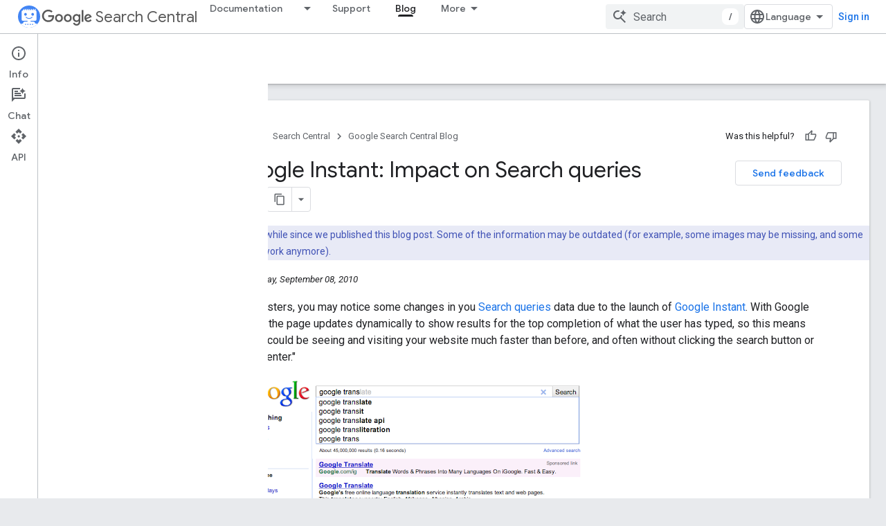

--- FILE ---
content_type: text/html; charset=UTF-8
request_url: https://webmasters.googleblog.com/2010/09/google-instant-impact-on-search-queries.html?hl=zh_TW
body_size: 24094
content:
<!DOCTYPE html>
<html class='v2 detail-page' dir='ltr' itemscope='' itemtype='http://schema.org/Blog' lang='zh-TW' xmlns='http://www.w3.org/1999/xhtml' xmlns:b='http://www.google.com/2005/gml/b' xmlns:data='http://www.google.com/2005/gml/data' xmlns:expr='http://www.google.com/2005/gml/expr'>
<head>
<link href='https://www.blogger.com/static/v1/widgets/4128112664-css_bundle_v2.css' rel='stylesheet' type='text/css'/>
<title>
Official Google Webmaster Central Blog: Google Instant: Impact on Search queries
</title>
<script type='text/javascript'>
   	  var newhost = 'https://developers.google.com';
      var target_blog_path = '/search/blog'
      var target_search_path = '/s/results/search/blog/?q='
      var pathname = window.location.pathname
      if (pathname.startsWith('/search/label/')) {
      	pathname = target_search_path.concat(pathname.slice(14));
      } else if (pathname.endsWith('.html')) {
      	pathname = target_blog_path.concat(pathname.slice(0, -5));
      } else {
        pathname = target_blog_path;
      }
      var redir_target = newhost.concat(pathname);
      window.location.href = redir_target;
	</script>
<meta content='evCklrdiBeZ3REnk8pXEV6_6iEdNf1ZLgUpwH9XirGg' name='google-site-verification'/>
<meta content='width=device-width, height=device-height, minimum-scale=1.0, initial-scale=1.0, user-scalable=0' name='viewport'/>
<meta content='IE=Edge' http-equiv='X-UA-Compatible'/>
<meta content='article' property='og:type'/>
<meta content='Google Instant: Impact on Search queries' property='og:title'/>
<meta content='https://blogger.googleusercontent.com/img/b/R29vZ2xl/AVvXsEg-J2vYyNUwLduj1eh35_C1bLpwE-8dWGybgNCtkBIrt2HUc571QKhWGBATmA-a2FyttUehgerekuLYcWALuI4G9vh_EsWTk8IM45I1Cbhgqlk_tBJJ5LM9J_JJv_7dqLLPS9uYuA/s1600/googlelogo_color_200x200.png' property='og:image'/>
<meta content='en_US' property='og:locale'/>
<meta content='https://webmasters.googleblog.com/2010/09/google-instant-impact-on-search-queries.html' property='og:url'/>
<meta content='Official Google Webmaster Central Blog' property='og:site_name'/>
<!-- Twitter Card properties -->
<meta content='Official Google Webmaster Central Blog' property='twitter:site'/>
<meta content='Google Instant: Impact on Search queries' property='twitter:title'/>
<meta content='https://blogger.googleusercontent.com/img/b/R29vZ2xl/AVvXsEgu3Omfjy96aHqzykCrRUKRQn58KfupAEc-iDYWF3N4lxzUjUtEEkxhrAMpdFaf_y0xnj7kwPHAMdHHgfo5obPEzMGyPn4GIS4oLrTY2wDZink_D-A9f5x-b_sPrPox0GU4G_EB/s72-c/Picture+97.png' property='twitter:image'/>
<meta content='summary' name='twitter:card'/>
<meta content='@googlewmc' name='twitter:creator'/>
<link href='https://fonts.googleapis.com/css?family=Roboto:400italic,400,500,500italic,700,700italic' rel='stylesheet' type='text/css'/>
<link href='https://fonts.googleapis.com/icon?family=Material+Icons' rel='stylesheet'/>
<script src='https://ajax.googleapis.com/ajax/libs/jquery/1.11.3/jquery.min.js' type='text/javascript'></script>
<!-- End -->
<style id='page-skin-1' type='text/css'><!--
/*
<Group description="Header Color" selector="header">
<Variable name="header.background.color" description="Header Background"
type="color" default="#ffffff"/>
</Group>
*/
.header-outer {
border-bottom: 1px solid #e0e0e0;
background: #ffffff;
}
html, .Label h2, #sidebar .rss a, .BlogArchive h2, .FollowByEmail h2.title, .widget .post h2 {
font-family: Roboto, sans-serif;
}
.plusfollowers h2.title, .post h2.title, .widget h2.title {
font-family: Roboto, sans-serif;
}
.widget-item-control {
height: 100%;
}
.widget.Header, #header {
position: relative;
height: 100%;
width: 100%;
}
}
.widget.Header .header-logo1 {
float: left;
margin-right: 15px;
padding-right: 15px;
border-right: 1px solid #ddd;
}
.header-title h2 {
color: rgba(0,0,0,.54);
display: inline-block;
font-size: 40px;
font-family: Roboto, sans-serif;
font-weight: normal;
line-height: 48px;
vertical-align: top;
}
.header-inner {
background-repeat: no-repeat;
background-position: right 0px;
}
.post-author,
.byline-author {
font-size: 14px;
font-weight: normal;
color: #757575;
color: rgba(0,0,0,.54);
}
.post-content .img-border {
border: 1px solid rgb(235, 235, 235);
padding: 4px;
}
.header-title a {
text-decoration: none !important;
}
pre {
border: 1px solid #bbbbbb;
margin-top: 1em 0 0 0;
padding: 0.99em;
overflow-x: auto;
overflow-y: auto;
}
pre, code {
font-size: 9pt;
background-color: #fafafa;
line-height: 125%;
font-family: monospace;
}
pre, code {
color: #060;
font: 13px/1.54 "courier new",courier,monospace;
}
.header-left .header-logo1 {
width: 128px !important;
}
.header-desc {
line-height: 20px;
margin-top: 8px;
}
.fb-custom img, .twitter-custom img, .gplus-share img {
cursor: pointer;
opacity: 0.54;
}
.fb-custom img:hover, .twitter-custom img:hover, .gplus-share img:hover {
opacity: 0.87;
}
.fb-like {
width: 80px;
}
.post .share {
float: right;
}
#twitter-share{
border: #CCC solid 1px;
border-radius: 3px;
background-image: -webkit-linear-gradient(top,#ffffff,#dedede);
}
.twitter-follow {
background: url(https://blogger.googleusercontent.com/img/b/R29vZ2xl/AVvXsEjgCqNmeVJSIp9EYGk0-d8ScFMrhQri2E5oiIe_wCB-iIf4iefN9xnmLKurx839utT42R76mVmed7FkHd-6nUhw_fEg8XVL_Gn8tamWEtM7QPe7OZcOkWNXN0qSNmnp8qdoYt1KVg/s1600/twitter-bird.png) no-repeat left center;
padding-left: 18px;
font: normal normal normal 11px/18px 'Helvetica Neue',Arial,sans-serif;
font-weight: bold;
text-shadow: 0 1px 0 rgba(255,255,255,.5);
cursor: pointer;
margin-bottom: 10px;
}
.twitter-fb {
padding-top: 2px;
}
.fb-follow-button  {
background: -webkit-linear-gradient(#4c69ba, #3b55a0);
background: -moz-linear-gradient(#4c69ba, #3b55a0);
background: linear-gradient(#4c69ba, #3b55a0);
border-radius: 2px;
height: 18px;
padding: 4px 0 0 3px;
width: 57px;
border: #4c69ba solid 1px;
}
.fb-follow-button a {
text-decoration: none !important;
text-shadow: 0 -1px 0 #354c8c;
text-align: center;
white-space: nowrap;
font-size: 11px;
color: white;
vertical-align: top;
}
.fb-follow-button a:visited {
color: white;
}
.fb-follow {
padding: 0px 5px 3px 0px;
width: 14px;
vertical-align: bottom;
}
.gplus-wrapper {
margin-top: 3px;
display: inline-block;
vertical-align: top;
}
.twitter-custom, .gplus-share {
margin-right: 12px;
}
.fb-follow-button{
margin: 10px auto;
}
/** CUSTOM CODE **/

--></style>
<style id='template-skin-1' type='text/css'><!--
.header-outer {
clear: both;
}
.header-inner {
margin: auto;
padding: 0px;
}
.footer-outer {
background: #f5f5f5;
clear: both;
margin: 0;
}
.footer-inner {
margin: auto;
padding: 0px;
}
.footer-inner-2 {
/* Account for right hand column elasticity. */
max-width: calc(100% - 248px);
}
.google-footer-outer {
clear: both;
}
.cols-wrapper, .google-footer-outer, .footer-inner, .header-inner {
max-width: 978px;
margin-left: auto;
margin-right: auto;
}
.cols-wrapper {
margin: auto;
clear: both;
margin-top: 60px;
margin-bottom: 60px;
overflow: hidden;
}
.col-main-wrapper {
float: left;
width: 100%;
}
.col-main {
margin-right: 278px;
max-width: 660px;
}
.col-right {
float: right;
width: 248px;
margin-left: -278px;
}
/* Tweaks for layout mode. */
body#layout .google-footer-outer {
display: none;
}
body#layout .header-outer, body#layout .footer-outer {
background: none;
}
body#layout .header-inner {
height: initial;
}
body#layout .cols-wrapper {
margin-top: initial;
margin-bottom: initial;
}
--></style>
<!-- start all head -->
<meta content='text/html; charset=UTF-8' http-equiv='Content-Type'/>
<meta content='blogger' name='generator'/>
<link href='https://webmasters.googleblog.com/favicon.ico' rel='icon' type='image/x-icon'/>
<link href='https://webmasters.googleblog.com/2010/09/google-instant-impact-on-search-queries.html' rel='canonical'/>
<link rel="alternate" type="application/atom+xml" title="Official Google Webmaster Central Blog - Atom" href="https://webmasters.googleblog.com/feeds/posts/default" />
<link rel="alternate" type="application/rss+xml" title="Official Google Webmaster Central Blog - RSS" href="https://webmasters.googleblog.com/feeds/posts/default?alt=rss" />
<link rel="service.post" type="application/atom+xml" title="Official Google Webmaster Central Blog - Atom" href="https://www.blogger.com/feeds/32069983/posts/default" />

<link rel="alternate" type="application/atom+xml" title="Official Google Webmaster Central Blog - Atom" href="https://webmasters.googleblog.com/feeds/81781464244160535/comments/default" />
<!--Can't find substitution for tag [blog.ieCssRetrofitLinks]-->
<link href='https://blogger.googleusercontent.com/img/b/R29vZ2xl/AVvXsEgu3Omfjy96aHqzykCrRUKRQn58KfupAEc-iDYWF3N4lxzUjUtEEkxhrAMpdFaf_y0xnj7kwPHAMdHHgfo5obPEzMGyPn4GIS4oLrTY2wDZink_D-A9f5x-b_sPrPox0GU4G_EB/s400/Picture+97.png' rel='image_src'/>
<meta content='https://webmasters.googleblog.com/2010/09/google-instant-impact-on-search-queries.html' property='og:url'/>
<meta content='Google Instant: Impact on Search queries' property='og:title'/>
<meta content='Official news on crawling and indexing sites for the Google index' property='og:description'/>
<meta content='https://blogger.googleusercontent.com/img/b/R29vZ2xl/AVvXsEgu3Omfjy96aHqzykCrRUKRQn58KfupAEc-iDYWF3N4lxzUjUtEEkxhrAMpdFaf_y0xnj7kwPHAMdHHgfo5obPEzMGyPn4GIS4oLrTY2wDZink_D-A9f5x-b_sPrPox0GU4G_EB/w1200-h630-p-k-no-nu/Picture+97.png' property='og:image'/>
<!-- end all head -->
<base target='_self'/>
<style>
      html {
        font-family: Roboto, sans-serif;
        -moz-osx-font-smoothing: grayscale;
        -webkit-font-smoothing: antialiased;
      }
      body {
        padding: 0;
        /* This ensures that the scroll bar is always present, which is needed */
        /* because content render happens after page load; otherwise the header */
        /* would "bounce" in-between states. */
        min-height: 150%;
      }
      h2 {
        font-size: 16px;
      }
      h1, h2, h3, h4, h5 {
        line-height: 2em;
      }
      html, h4, h5, h6 {
        font-size: 14px;
      }
      a, a:visited {
        color: #4184F3;
        text-decoration: none;
      }
      a:focus, a:hover, a:active {
        text-decoration: none;
      }
      .Header {
        margin-top: 15px;
      }
      .Header h1 {
        font-size: 32px;
        font-weight: 300;
        line-height: 32px;
        height: 42px;
      }
      .header-inner .Header .titlewrapper {
        padding: 0;
        margin-top: 30px;
      }
      .header-inner .Header .descriptionwrapper {
        padding: 0;
        margin: 0;
      }
      .cols-wrapper {
        margin-top: 56px;
      }
      .header-outer, .cols-wrapper, .footer-outer, .google-footer-outer {
        padding: 0 60px;
      }
      .header-inner {
        height: 256px;
        position: relative;
      }
      html, .header-inner a {
        color: #212121;
        color: rgba(0,0,0,.87);
      }
      .header-inner .google-logo {
        display: inline-block;
        background-size: contain;
        z-index: 1;
        height: 46px;
        overflow: hidden;
        margin-top: 4px;
        margin-right: 8px;
      }
      .header-left {
        position: absolute;
        top: 50%;
        -webkit-transform: translateY(-50%);
        transform: translateY(-50%);
        margin-top: 12px;
        width: 100%;
      }
      .google-logo {
        margin-left: -4px;
      }
      #google-footer {
        position: relative;
        font-size: 13px;
        list-style: none;
        text-align: right;
      }
      #google-footer a {
        color: #444;
      }
      #google-footer ul {
        margin: 0;
        padding: 0;
        height: 144px;
        line-height: 144px;
      }
      #google-footer ul li {
        display: inline;
      }
      #google-footer ul li:before {
        color: #999;
        content: "\00b7";
        font-weight: bold;
        margin: 5px;
      }
      #google-footer ul li:first-child:before {
        content: '';
      }
      #google-footer .google-logo-dark {
        left: 0;
        margin-top: -16px;
        position: absolute;
        top: 50%;
      }
      /** Sitemap links. **/
      .footer-inner-2 {
        font-size: 14px;
        padding-top: 42px;
        padding-bottom: 74px;
      }
      .footer-inner-2 .HTML h2 {
        color: #212121;
        color: rgba(0,0,0,.87);
        font-size: 14px;
        font-weight: 500;
        padding-left: 0;
        margin: 10px 0;
      }
      .footer-inner-2 .HTML ul {
        font-weight: normal;
        list-style: none;
        padding-left: 0;
      }
      .footer-inner-2 .HTML li {
        line-height: 24px;
        padding: 0;
      }
      .footer-inner-2 li a {
        color: rgba(65,132,243,.87);
      }
      /** Archive widget. **/
      .BlogArchive {
        font-size: 13px;
        font-weight: normal;
      }
      .BlogArchive .widget-content {
        display: none;
      }
      .BlogArchive h2, .Label h2 {
        color: #4184F3;
        text-decoration: none;
      }
      .BlogArchive .hierarchy li {
        display: inline-block;
      }
      /* Specificity needed here to override widget CSS defaults. */
      .BlogArchive #ArchiveList ul li, .BlogArchive #ArchiveList ul ul li {
        margin: 0;
        padding-left: 0;
        text-indent: 0;
      }
      .BlogArchive .intervalToggle {
        cursor: pointer;
      }
      .BlogArchive .expanded .intervalToggle .new-toggle {
        -ms-transform: rotate(180deg);
        transform: rotate(180deg);
      }
      .BlogArchive .new-toggle {
        float: right;
        padding-top: 3px;
        opacity: 0.87;
      }
      #ArchiveList {
        text-transform: uppercase;
      }
      #ArchiveList .expanded > ul:last-child {
        margin-bottom: 16px;
      }
      #ArchiveList .archivedate {
        width: 100%;
      }
      /* Months */
      .BlogArchive .items {
        max-width: 150px;
        margin-left: -4px;
      }
      .BlogArchive .expanded .items {
        margin-bottom: 10px;
        overflow: hidden;
      }
      .BlogArchive .items > ul {
        float: left;
        height: 32px;
      }
      .BlogArchive .items a {
        padding: 0 4px;
      }
      .Label {
        font-size: 13px;
        font-weight: normal;
      }
      .sidebar-icon {
        display: inline-block;
        width: 24px;
        height: 24px;
        vertical-align: middle;
        margin-right: 12px;
        margin-top: -1px
      }
      .Label a {
        margin-right: 4px;
      }
      .Label .widget-content {
        display: none;
      }
      .FollowByEmail {
        font-size: 13px;
        font-weight: normal;
      }
      .FollowByEmail h2 {
        background: url("[data-uri]");
        background-repeat: no-repeat;
        background-position: 0 50%;
        text-indent: 30px;
      }
      .FollowByEmail .widget-content {
        display: none;
      }
      .searchBox input {
        border: 1px solid #eee;
        color: #212121;
        color: rgba(0,0,0,.87);
        font-size: 14px;
        padding: 8px 8px 8px 40px;
        width: 164px;
        font-family: Roboto, sans-serif;
        background: url("https://www.gstatic.com/images/icons/material/system/1x/search_grey600_24dp.png") 8px center no-repeat;
      }
      .searchBox ::-webkit-input-placeholder { /* WebKit, Blink, Edge */
        color:    rgba(0,0,0,.54);
      }
      .searchBox :-moz-placeholder { /* Mozilla Firefox 4 to 18 */
        color:    #000;
        opacity:  0.54;
      }
      .searchBox ::-moz-placeholder { /* Mozilla Firefox 19+ */
        color:    #000;
        opacity:  0.54;
      }
      .searchBox :-ms-input-placeholder { /* Internet Explorer 10-11 */
        color:    #757575;
      }
      .widget-item-control {
        margin-top: 0px;
      }
      .section {
        margin: 0;
        padding: 0;
      }
      #sidebar-top {
        border: 1px solid #eee;
      }
      #sidebar-top > div {
        margin: 16px 0;
      }
      .widget ul {
        line-height: 1.6;
      }
      /*main post*/
      .post {
        margin-bottom:30px;
      }
      #main .post .title {
        margin: 0;
      }
      #main .post .title a {
        color: #212121;
        color: rgba(0,0,0,.87);
        font-weight: normal;
        font-size: 24px;
      }
      #main .post .title a:hover {
        text-decoration:none;
        color:#4184F3;
      }
      .message,  #main .post .post-header {
        margin: 0;
        padding: 0;
      }
      #main .post .post-header .caption, #main .post .post-header .labels-caption,  #main .post .post-footer .caption, #main .post .post-footer .labels-caption {
        color: #444;
        font-weight: 500;
      }
      #main .tr-caption-container td {
        text-align: left;
      }
      #main .post .tr-caption {
        color: #757575;
        color: rgba(0,0,0,.54);
        display: block;
        max-width: 560px;
        padding-bottom: 20px;
      }
      #main .post .tr-caption-container {
        line-height: 24px;
        margin: -1px 0 0 0 !important;
        padding: 4px 0;
        text-align: left;
      }
      #main .post .post-header .published{
        font-size:11px;
        font-weight:bold;
      }
      .post-header .publishdate {
        font-size: 17px;
        font-weight:normal;
        color: #757575;
        color: rgba(0,0,0,.54);
      }
      #main .post .post-footer{
        font-size:12px;
        padding-bottom: 21px;
      }
      .label-footer {
        margin-bottom: 12px;
        margin-top: 12px;
      }
      .comment-img {
        margin-right: 16px;
        opacity: 0.54;
        vertical-align: middle;
      }
      #main .post .post-header .published {
        margin-bottom: 40px;
        margin-top: -2px;
      }
      .post .post-content {
        color: #212121;
        color: rgba(0,0,0,.87);
        font-size: 17px;
        margin: 25px 0 36px 0;
        line-height: 32px;
      }
      .post-body .post-content ul, .post-body .post-content ol {
        margin: 16px 0;
        padding: 0 48px;
      }
      .post-summary {
        display: none;
      }
      /* Another old-style caption. */
      .post-content div i, .post-content div + i {
        font-size: 14px;
        font-style: normal;
        color: #757575;
        color: rgba(0,0,0,.54);
        display: block;
        line-height: 24px;
        margin-bottom: 16px;
        text-align: left;
      }
      /* Another old-style caption (with link) */
      .post-content a > i {
        color: #4184F3 !important;
      }
      /* Old-style captions for images. */
      .post-content .separator + div:not(.separator) {
        margin-top: -16px;
      }
      /* Capture section headers. */
      .post-content br + br + b, .post-content .space + .space + b, .post-content .separator + b {
        display: inline-block;
        margin-bottom: 8px;
        margin-top: 24px;
      }
      .post-content li {
        line-height: 32px;
      }
      /* Override all post images/videos to left align. */
      .post-content .separator, .post-content > div {
        text-align: left;
      }
      .post-content .separator > a, .post-content .separator > span {
        margin-left: 0 !important;
      }
      .post-content img {
        max-width: 100%;
        height: auto;
        width: auto;
      }
      .post-content .tr-caption-container img {
        margin-bottom: 12px;
      }
      .post-content iframe, .post-content embed {
        max-width: 100%;
      }
      .post-content .carousel-container {
        margin-bottom: 48px;
      }
      #main .post-content b {
        font-weight: 500;
      }
      /* These are the main paragraph spacing tweaks. */
      #main .post-content br {
        content: ' ';
        display: block;
        padding: 4px;
      }
      .post-content .space {
        display: block;
        height: 8px;
      }
      .post-content iframe + .space, .post-content iframe + br {
        padding: 0 !important;
      }
      #main .post .jump-link {
        margin-bottom:10px;
      }
      .post-content img, .post-content iframe {
        margin: 30px 0 20px 0;
      }
      .post-content > img:first-child, .post-content > iframe:first-child {
        margin-top: 0;
      }
      .col-right .section {
        padding: 0 16px;
      }
      #aside {
        background:#fff;
        border:1px solid #eee;
        border-top: 0;
      }
      #aside .widget {
        margin:0;
      }
      #aside .widget h2, #ArchiveList .toggle + a.post-count-link {
        color: #212121;
        color: rgba(0,0,0,.87);
        font-weight: 400 !important;
        margin: 0;
      }
      #ArchiveList .toggle {
        float: right;
      }
      #ArchiveList .toggle .material-icons {
        padding-top: 4px;
      }
      #sidebar .tab {
        cursor: pointer;
      }
      #sidebar .tab .arrow {
        display: inline-block;
        float: right;
      }
      #sidebar .tab .icon {
        display: inline-block;
        vertical-align: top;
        height: 24px;
        width: 24px;
        margin-right: 13px;
        margin-left: -1px;
        margin-top: 1px;
        color: #757575;
        color: rgba(0,0,0,.54);
      }
      #sidebar .widget-content > :first-child {
        padding-top: 8px;
      }
      #sidebar .active .tab .arrow {
        -ms-transform: rotate(180deg);
        transform: rotate(180deg);
      }
      #sidebar .arrow {
        color: #757575;
        color: rgba(0,0,0,.54);
      }
      #sidebar .widget h2 {
        font-size: 14px;
        line-height: 24px;
        display: inline-block;
      }
      #sidebar .widget .BlogArchive {
        padding-bottom: 8px;
      }
      #sidebar .widget {
        border-bottom: 1px solid #eee;
        box-shadow: 0px 1px 0 white;
        margin-bottom: 0;
        padding: 14px 0;
        min-height: 20px;
      }
      #sidebar .widget:last-child {
        border-bottom: none;
        box-shadow: none;
        margin-bottom: 0;
      }
      #sidebar ul {
        margin: 0;
        padding: 0;
      }
      #sidebar ul li {
        list-style:none;
        padding:0;
      }
      #sidebar ul li a {
        line-height: 32px;
      }
      #sidebar .archive {
        background-image: url("[data-uri]");
        height: 24px;
        line-height: 24px;
        padding-left: 30px;
      }
      #sidebar .labels {
        background-image: url("[data-uri]");
        height: 20px;
        line-height: 20px;
        padding-left: 30px;
      }
      #sidebar .rss a {
        background-image: url("[data-uri]");
      }
      #sidebar .subscription a {
        background-image: url("[data-uri]");
      }
      #sidebar-bottom {
        background: #f5f5f5;
        border-top:1px solid #eee;
      }
      #sidebar-bottom .widget {
        border-bottom: 1px solid #e0e0e0;
        padding: 15px 0;
        text-align: center;
      }
      #sidebar-bottom > div:last-child {
        border-bottom: 0;
      }
      #sidebar-bottom .text {
        line-height: 20px;
      }
      /* Home, forward, and backward pagination. */
      .blog-pager {
        border-top : 1px #e0e0e0 solid;
        padding-top: 10px;
        margin-top: 15px;
        text-align: right !important;
      }
      #blog-pager {
        margin-botom: 0;
        margin-top: -14px;
        padding: 16px 0 0 0;
      }
      #blog-pager a {
        display: inline-block;
      }
      .blog-pager i.disabled {
        opacity: 0.2 !important;
      }
      .blog-pager i {
        color: black;
        margin-left: 16px;
        opacity: 0.54;
      }
      .blog-pager i:hover, .blog-pager i:active {
        opacity: 0.87;
      }
      #blog-pager-older-link, #blog-pager-newer-link {
        float: none;
      }
      .gplus-profile {
        background-color: #fafafa;
        border: 1px solid #eee;
        overflow: hidden;
        width: 212px;
      }
      .gplus-profile-inner {
        margin-left: -1px;
        margin-top: -1px;
      }
      /* Sidebar follow buttons. */
      .followgooglewrapper {
        padding: 12px 0 0 0;
      }
      .loading {
        visibility: hidden;
      }
      .detail-page .post-footer .cmt_iframe_holder {
        padding-top: 40px !important;
      }
      /** Desktop **/
      @media (max-width: 900px) {
        .col-right {
          display: none;
        }
        .col-main {
          margin-right: 0;
          min-width: initial;
        }
        .footer-outer {
          display: none;
        }
        .cols-wrapper {
          min-width: initial;
        }
        .google-footer-outer {
          background-color: #f5f5f5;
        }
      }
      /** Tablet **/
      @media (max-width: 712px) {
        .header-outer, .cols-wrapper, .footer-outer, .google-footer-outer {
          padding: 0 40px;
        }
      }
      /* An extra breakpoint accommodating for long blog titles. */
      @media (max-width: 600px) {
        .header-left {
          height: 100%;
          top: inherit;
          margin-top: 0;
          -webkit-transform: initial;
          transform: initial;
        }
        .header-title {
          margin-top: 18px;
        }
        .header-inner .google-logo {
          height: 40px;
          margin-top: 3px;
        }
        .header-inner .google-logo img {
          height: 42px;
        }
        .header-title h2 {
          font-size: 32px;
          line-height: 40px;
        }
        .header-desc {
          bottom: 24px;
          position: absolute;
        }
      }
      /** Mobile/small desktop window; also landscape. **/
      @media (max-width: 480px), (max-height: 480px) {
        .header-outer, .cols-wrapper, .footer-outer, .google-footer-outer {
          padding: 0 16px;
        }
        .cols-wrapper {
          margin-top: 0;
        }
        .post-header .publishdate, .post .post-content {
          font-size: 16px;
        }
        .post .post-content {
          line-height: 28px;
          margin-bottom: 30px;
        }
        .post {
          margin-top: 30px;
        }
        .byline-author {
          display: block;
          font-size: 12px;
          line-height: 24px;
          margin-top: 6px;
        }
        #main .post .title a {
          font-weight: 500;
          color: #4c4c4c;
          color: rgba(0,0,0,.70);
        }
        #main .post .post-header {
          padding-bottom: 12px;
        }
        #main .post .post-header .published {
          margin-bottom: -8px;
          margin-top: 3px;
        }
        .post .read-more {
          display: block;
          margin-top: 14px;
        }
        .post .tr-caption {
          font-size: 12px;
        }
        #main .post .title a {
          font-size: 20px;
          line-height: 30px;
        }
        .post-content iframe {
          /* iframe won't keep aspect ratio when scaled down. */
          max-height: 240px;
        }
        .post-content .separator img, .post-content .tr-caption-container img, .post-content iframe {
          margin-left: -16px;
          max-width: inherit;
          width: calc(100% + 32px);
        }
        .post-content table, .post-content td {
          width: 100%;
        }
        #blog-pager {
          margin: 0;
          padding: 16px 0;
        }
        /** List page tweaks. **/
        .list-page .post-original {
          display: none;
        }
        .list-page .post-summary {
          display: block;
        }
        .list-page .comment-container {
          display: none;
        } 
        .list-page #blog-pager {
          padding-top: 0;
          border: 0;
          margin-top: -8px;
        }
        .list-page .label-footer {
          display: none;
        }
        .list-page #main .post .post-footer {
          border-bottom: 1px solid #eee;
          margin: -16px 0 0 0;
          padding: 0 0 20px 0;
        }
        .list-page .post .share {
          display: none;
        }
        /** Detail page tweaks. **/
        .detail-page .post-footer .cmt_iframe_holder {
          padding-top: 32px !important;
        }
        .detail-page .label-footer {
          margin-bottom: 0;
        }
        .detail-page #main .post .post-footer {
          padding-bottom: 0;
        }
        .detail-page #comments {
          display: none;
        }
      }
      [data-about-pullquote], [data-is-preview], [data-about-syndication] {
        display: none;
      }
    </style>
<noscript>
<style>
        .loading { visibility: visible }</style>
</noscript>
<script type='text/javascript'>
        (function(i,s,o,g,r,a,m){i['GoogleAnalyticsObject']=r;i[r]=i[r]||function(){
        (i[r].q=i[r].q||[]).push(arguments)},i[r].l=1*new Date();a=s.createElement(o),
        m=s.getElementsByTagName(o)[0];a.async=1;a.src=g;m.parentNode.insertBefore(a,m)
        })(window,document,'script','https://www.google-analytics.com/analytics.js','ga');
        ga('create', 'UA-18009-4', 'auto', 'blogger');
        ga('blogger.send', 'pageview');
      </script>
<link href='https://www.blogger.com/dyn-css/authorization.css?targetBlogID=32069983&amp;zx=a59952d0-2eba-4c75-a573-3be69afd479a' media='none' onload='if(media!=&#39;all&#39;)media=&#39;all&#39;' rel='stylesheet'/><noscript><link href='https://www.blogger.com/dyn-css/authorization.css?targetBlogID=32069983&amp;zx=a59952d0-2eba-4c75-a573-3be69afd479a' rel='stylesheet'/></noscript>
<meta name='google-adsense-platform-account' content='ca-host-pub-1556223355139109'/>
<meta name='google-adsense-platform-domain' content='blogspot.com'/>

</head>
<body>
<script type='text/javascript'>
      //<![CDATA[
      var axel = Math.random() + "";
      var a = axel * 10000000000000;
      document.write('<iframe src="https://2542116.fls.doubleclick.net/activityi;src=2542116;type=gblog;cat=googl0;ord=ord=' + a + '?" width="1" height="1" frameborder="0" style="display:none"></iframe>');
      //]]>
    </script>
<noscript>
<img alt='' height='1' src='https://ad.doubleclick.net/ddm/activity/src=2542116;type=gblog;cat=googl0;ord=1?' width='1'/>
</noscript>
<!-- Header -->
<div class='header-outer'>
<div class='header-inner'>
<div class='section' id='header'><div class='widget Header' data-version='1' id='Header1'>
<div class='header-left'>
<div class='header-title'>
<a class='google-logo' href='https://webmasters.googleblog.com/?hl=zh_TW'>
<img height='50' src='https://www.gstatic.com/images/branding/googlelogo/2x/googlelogo_color_150x54dp.png'/>
</a>
<a href='/'>
<h2>
            Webmaster Central Blog
          </h2>
</a>
</div>
<div class='header-desc'>
Official news on crawling and indexing sites for the Google index
</div>
</div>
</div></div>
</div>
</div>
<!-- all content wrapper start -->
<div class='cols-wrapper loading'>
<div class='col-main-wrapper'>
<div class='col-main'>
<div class='section' id='main'><div class='widget Blog' data-version='1' id='Blog1'>
<div class='post' data-id='81781464244160535' itemscope='' itemtype='http://schema.org/BlogPosting'>
<h2 class='title' itemprop='name'>
<a href='https://webmasters.googleblog.com/2010/09/google-instant-impact-on-search-queries.html?hl=zh_TW' itemprop='url' title='Google Instant: Impact on Search queries'>
Google Instant: Impact on Search queries
</a>
</h2>
<div class='post-header'>
<div class='published'>
<span class='publishdate' itemprop='datePublished'>
星期三, 9月 08, 2010
</span>
</div>
</div>
<div class='post-body'>
<div class='post-content' itemprop='articleBody'>
<script type='text/template'>
                          Webmaster Level: All<br /><br />Webmasters, you may notice some changes in you <a href="//www.google.com/support/webmasters/bin/answer.py?answer=35252">Search queries</a> data due to the launch of <a href="http://googleblog.blogspot.com/2010/09/search-now-faster-than-speed-of-type.html">Google Instant</a>. With Google Instant, the page updates dynamically to show results for the top completion of what the user has typed, so this means people could be seeing and visiting your website much faster than before, and often without clicking the search button or hitting &#8220;enter.&#8221;<br /><br /><div style="text-align:center"><a href="https://blogger.googleusercontent.com/img/b/R29vZ2xl/AVvXsEgu3Omfjy96aHqzykCrRUKRQn58KfupAEc-iDYWF3N4lxzUjUtEEkxhrAMpdFaf_y0xnj7kwPHAMdHHgfo5obPEzMGyPn4GIS4oLrTY2wDZink_D-A9f5x-b_sPrPox0GU4G_EB/s1600/Picture+97.png" onblur="try {parent.deselectBloggerImageGracefully();} catch(e) {}"><img alt="" border="0" id="BLOGGER_PHOTO_ID_5514591808578393234" src="https://blogger.googleusercontent.com/img/b/R29vZ2xl/AVvXsEgu3Omfjy96aHqzykCrRUKRQn58KfupAEc-iDYWF3N4lxzUjUtEEkxhrAMpdFaf_y0xnj7kwPHAMdHHgfo5obPEzMGyPn4GIS4oLrTY2wDZink_D-A9f5x-b_sPrPox0GU4G_EB/s400/Picture+97.png" style="cursor:pointer; cursor:hand;width: 400px; height: 274px;" /></a><br /><em>While the presentation of the search results may change, our most important advice to webmasters remains the same: Users want to visit pages with compelling content and a great user experience.</em></div><br />With Google Instant, you may notice an increase in <a href="//www.google.com/support/webmasters/bin/answer.py?answer=35252">impressions</a> because your site will appear in search results as users type.<br /><br /><div style="text-align:center"><a href="https://blogger.googleusercontent.com/img/b/R29vZ2xl/AVvXsEi8Ub1NbcUoPsUoxdOcoQi_6NUn7sEBBDqNEQ5xBpgCqYhyphenhyphenq6VurOBYxkTAV5cAB_ZhLaUsFIurByN8EQzxwEC1bcYEYYMGHN2kpcVjw68qraJqOlBDyJlt8n937Mybu44HKVYD/s1600/Picture+95.png" onblur="try {parent.deselectBloggerImageGracefully();} catch(e) {}"><img alt="" border="0" id="BLOGGER_PHOTO_ID_5514408511960102770" src="https://blogger.googleusercontent.com/img/b/R29vZ2xl/AVvXsEi8Ub1NbcUoPsUoxdOcoQi_6NUn7sEBBDqNEQ5xBpgCqYhyphenhyphenq6VurOBYxkTAV5cAB_ZhLaUsFIurByN8EQzxwEC1bcYEYYMGHN2kpcVjw68qraJqOlBDyJlt8n937Mybu44HKVYD/s400/Picture+95.png" style="cursor:pointer; cursor:hand;width: 400px; height: 264px;" /></a></div><br />Impressions are measured in three ways with Google Instant:<br /><ol><li>Your site is displayed in search results as a response to a user&#8217;s completed query (e.g. by pressing &#8220;enter&#8221; or selecting a term from autocomplete). This is the traditional model. <br /><br /><em>With Google Instant, we also measure impressions in these new cases:</em></li><br /><li>The user begins to type a term on Google and clicks on a link on the page, such as a search result, ad, or a related search.</li><br /><li>The user stops typing, and the results are displayed for a minimum of 3 seconds.</li></ol>To give an example, let&#8217;s say your site has lots of impressions for [hotels] and [hotels in santa cruz]. Now, because Instant is quickly fetching results as the user types, the user could see your site in the search results for [hotels] after typing only the partial query [hote]. If a user types the partial query [hote] and then clicks on any result on the page for [hotels], that counts as an impression for your site. That impression will appear in Webmaster Tools for the query [hotels]. The term 'hotels' would also be included in the HTTP referrer when the user clicks through to visit your website.<br /><br />It&#8217;s likely that your site will still see impressions for queries like [hotels in santa cruz], but because Instant is helping the user find results faster, your site may see an increase in impressions for shorter terms as well. <br /><br />Let us know if we can help you better understand how these changes impact <a href="//www.google.com/webmasters/tools/">Webmaster Tools</a>, measured <a href="//www.google.com/support/webmasters/bin/answer.py?answer=35252">Search queries and impressions, CTR</a>, or anything else. We&#8217;d love to hear from you in our blog comments or <a href="//www.google.com/support/forum/p/Webmasters/?hl=en">Webmaster Help Forum</a>.<br /><br /><span class="byline-author">Guest post by Doantam Phan, Instant Search Team</span>
<span itemprop='author' itemscope='itemscope' itemtype='http://schema.org/Person'>
  <meta content='https://plus.google.com/116899029375914044550' itemprop='url'/>
</span>
                        </script>
<noscript>
Webmaster Level: All<br /><br />Webmasters, you may notice some changes in you <a href="//www.google.com/support/webmasters/bin/answer.py?answer=35252">Search queries</a> data due to the launch of <a href="http://googleblog.blogspot.com/2010/09/search-now-faster-than-speed-of-type.html">Google Instant</a>. With Google Instant, the page updates dynamically to show results for the top completion of what the user has typed, so this means people could be seeing and visiting your website much faster than before, and often without clicking the search button or hitting &#8220;enter.&#8221;<br /><br /><div style="text-align:center"><a href="https://blogger.googleusercontent.com/img/b/R29vZ2xl/AVvXsEgu3Omfjy96aHqzykCrRUKRQn58KfupAEc-iDYWF3N4lxzUjUtEEkxhrAMpdFaf_y0xnj7kwPHAMdHHgfo5obPEzMGyPn4GIS4oLrTY2wDZink_D-A9f5x-b_sPrPox0GU4G_EB/s1600/Picture+97.png" onblur="try {parent.deselectBloggerImageGracefully();} catch(e) {}"><img alt="" border="0" id="BLOGGER_PHOTO_ID_5514591808578393234" src="https://blogger.googleusercontent.com/img/b/R29vZ2xl/AVvXsEgu3Omfjy96aHqzykCrRUKRQn58KfupAEc-iDYWF3N4lxzUjUtEEkxhrAMpdFaf_y0xnj7kwPHAMdHHgfo5obPEzMGyPn4GIS4oLrTY2wDZink_D-A9f5x-b_sPrPox0GU4G_EB/s400/Picture+97.png" style="cursor:pointer; cursor:hand;width: 400px; height: 274px;" /></a><br /><em>While the presentation of the search results may change, our most important advice to webmasters remains the same: Users want to visit pages with compelling content and a great user experience.</em></div><br />With Google Instant, you may notice an increase in <a href="//www.google.com/support/webmasters/bin/answer.py?answer=35252">impressions</a> because your site will appear in search results as users type.<br /><br /><div style="text-align:center"><a href="https://blogger.googleusercontent.com/img/b/R29vZ2xl/AVvXsEi8Ub1NbcUoPsUoxdOcoQi_6NUn7sEBBDqNEQ5xBpgCqYhyphenhyphenq6VurOBYxkTAV5cAB_ZhLaUsFIurByN8EQzxwEC1bcYEYYMGHN2kpcVjw68qraJqOlBDyJlt8n937Mybu44HKVYD/s1600/Picture+95.png" onblur="try {parent.deselectBloggerImageGracefully();} catch(e) {}"><img alt="" border="0" id="BLOGGER_PHOTO_ID_5514408511960102770" src="https://blogger.googleusercontent.com/img/b/R29vZ2xl/AVvXsEi8Ub1NbcUoPsUoxdOcoQi_6NUn7sEBBDqNEQ5xBpgCqYhyphenhyphenq6VurOBYxkTAV5cAB_ZhLaUsFIurByN8EQzxwEC1bcYEYYMGHN2kpcVjw68qraJqOlBDyJlt8n937Mybu44HKVYD/s400/Picture+95.png" style="cursor:pointer; cursor:hand;width: 400px; height: 264px;" /></a></div><br />Impressions are measured in three ways with Google Instant:<br /><ol><li>Your site is displayed in search results as a response to a user&#8217;s completed query (e.g. by pressing &#8220;enter&#8221; or selecting a term from autocomplete). This is the traditional model. <br /><br /><em>With Google Instant, we also measure impressions in these new cases:</em></li><br /><li>The user begins to type a term on Google and clicks on a link on the page, such as a search result, ad, or a related search.</li><br /><li>The user stops typing, and the results are displayed for a minimum of 3 seconds.</li></ol>To give an example, let&#8217;s say your site has lots of impressions for [hotels] and [hotels in santa cruz]. Now, because Instant is quickly fetching results as the user types, the user could see your site in the search results for [hotels] after typing only the partial query [hote]. If a user types the partial query [hote] and then clicks on any result on the page for [hotels], that counts as an impression for your site. That impression will appear in Webmaster Tools for the query [hotels]. The term 'hotels' would also be included in the HTTP referrer when the user clicks through to visit your website.<br /><br />It&#8217;s likely that your site will still see impressions for queries like [hotels in santa cruz], but because Instant is helping the user find results faster, your site may see an increase in impressions for shorter terms as well. <br /><br />Let us know if we can help you better understand how these changes impact <a href="//www.google.com/webmasters/tools/">Webmaster Tools</a>, measured <a href="//www.google.com/support/webmasters/bin/answer.py?answer=35252">Search queries and impressions, CTR</a>, or anything else. We&#8217;d love to hear from you in our blog comments or <a href="//www.google.com/support/forum/p/Webmasters/?hl=en">Webmaster Help Forum</a>.<br /><br /><span class="byline-author">Guest post by Doantam Phan, Instant Search Team</span>
<span itemprop='author' itemscope='itemscope' itemtype='http://schema.org/Person'>
<meta content='https://plus.google.com/116899029375914044550' itemprop='url'/>
</span>
</noscript>
</div>
</div>
<div class='share'>
<span class='twitter-custom social-wrapper' data-href='http://twitter.com/share?text=Official Google Webmaster Central Blog:Google Instant: Impact on Search queries&url=https://webmasters.googleblog.com/2010/09/google-instant-impact-on-search-queries.html?hl=zh_TW&via=googlewmc'>
<img alt='Share on Twitter' height='24' src='https://www.gstatic.com/images/icons/material/system/2x/post_twitter_black_24dp.png' width='24'/>
</span>
<span class='fb-custom social-wrapper' data-href='https://www.facebook.com/sharer.php?u=https://webmasters.googleblog.com/2010/09/google-instant-impact-on-search-queries.html?hl=zh_TW'>
<img alt='Share on Facebook' height='24' src='https://www.gstatic.com/images/icons/material/system/2x/post_facebook_black_24dp.png' width='24'/>
</span>
</div>
<div class='post-footer'>
<div class='cmt_iframe_holder' data-href='https://webmasters.googleblog.com/2010/09/google-instant-impact-on-search-queries.html' data-viewtype='FILTERED_POSTMOD'></div>
<a href='https://plus.google.com/112374322230920073195' rel='author' style='display:none;'>
                        Google
                      </a>
<div class='label-footer'>
<span class='labels-caption'>
標籤&#65306;
</span>
<span class='labels'>
<a class='label' href='https://webmasters.googleblog.com/search/label/advanced?hl=zh_TW' rel='tag'>
advanced
</a>

                                ,
                              
<a class='label' href='https://webmasters.googleblog.com/search/label/beginner?hl=zh_TW' rel='tag'>
beginner
</a>

                                ,
                              
<a class='label' href='https://webmasters.googleblog.com/search/label/intermediate?hl=zh_TW' rel='tag'>
intermediate
</a>

                                ,
                              
<a class='label' href='https://webmasters.googleblog.com/search/label/search%20results?hl=zh_TW' rel='tag'>
search results
</a>

                                ,
                              
<a class='label' href='https://webmasters.googleblog.com/search/label/webmaster%20tools?hl=zh_TW' rel='tag'>
webmaster tools
</a>
</span>
</div>
</div>
<div class='comments' id='comments'>
<a name='comments'></a>
<div id='backlinks-container'>
<div id='Blog1_backlinks-container'>
</div>
</div>
</div>
</div>
<div class='blog-pager' id='blog-pager'>
<a class='home-link' href='https://webmasters.googleblog.com/?hl=zh_TW'>
<i class='material-icons'>
                      &#59530;
                    </i>
</a>
<span id='blog-pager-newer-link'>
<a class='blog-pager-newer-link' href='https://webmasters.googleblog.com/2010/09/unifying-content-under-multilingual.html?hl=zh_TW' id='Blog1_blog-pager-newer-link' title='較新的文章'>
<i class='material-icons'>
                          &#58820;
                        </i>
</a>
</span>
<span id='blog-pager-older-link'>
<a class='blog-pager-older-link' href='https://webmasters.googleblog.com/2010/09/new-ways-to-view-webmaster-tools.html?hl=zh_TW' id='Blog1_blog-pager-older-link' title='較舊的文章'>
<i class='material-icons'>
                          &#58824;
                        </i>
</a>
</span>
</div>
<div class='clear'></div>
</div></div>
</div>
</div>
<div class='col-right'>
<div class='section' id='sidebar-top'><div class='widget HTML' data-version='1' id='HTML9'>
<div class='widget-content'>
<a href="https://www.google.com/webmasters/tools/mobile-friendly/?utm_source=wmc-blog&utm_medium=referral&utm_campaign=blog-nav"><img src="https://lh3.googleusercontent.com/-osGJupx0-HY/VQta1nmaAPI/AAAAAAAACfs/UdMPzubsXFk/w80-h1368-no/blog%2Bpromo.png" align="left" width="80" /></a>

Hey! <a href="https://search.google.com/test/mobile-friendly">Check here if your site is mobile-friendly.</a>
</div>
<div class='clear'></div>
</div><div class='widget HTML' data-version='1' id='HTML10'>
<div class='widget-content'>
<div class='searchBox'>
<input type='text' title='Search This Blog' placeholder='Search blog ...' />
</div>
</div>
<div class='clear'></div>
</div></div>
<div id='aside'>
<div class='section' id='sidebar'><div class='widget Label' data-version='1' id='Label1'>
<div class='tab'>
<img class='sidebar-icon' src='[data-uri]'/>
<h2>
標籤
</h2>
<i class='material-icons arrow'>
                      &#58821;
                    </i>
</div>
<div class='widget-content list-label-widget-content'>
<ul>
<li>
<a dir='ltr' href='https://webmasters.googleblog.com/search/label/accessibility?hl=zh_TW'>
accessibility
</a>
<span dir='ltr'>
10
</span>
</li>
<li>
<a dir='ltr' href='https://webmasters.googleblog.com/search/label/advanced?hl=zh_TW'>
advanced
</a>
<span dir='ltr'>
195
</span>
</li>
<li>
<a dir='ltr' href='https://webmasters.googleblog.com/search/label/AMP?hl=zh_TW'>
AMP
</a>
<span dir='ltr'>
13
</span>
</li>
<li>
<a dir='ltr' href='https://webmasters.googleblog.com/search/label/Android?hl=zh_TW'>
Android
</a>
<span dir='ltr'>
2
</span>
</li>
<li>
<a dir='ltr' href='https://webmasters.googleblog.com/search/label/API?hl=zh_TW'>
API
</a>
<span dir='ltr'>
7
</span>
</li>
<li>
<a dir='ltr' href='https://webmasters.googleblog.com/search/label/apps?hl=zh_TW'>
apps
</a>
<span dir='ltr'>
7
</span>
</li>
<li>
<a dir='ltr' href='https://webmasters.googleblog.com/search/label/autocomplete?hl=zh_TW'>
autocomplete
</a>
<span dir='ltr'>
2
</span>
</li>
<li>
<a dir='ltr' href='https://webmasters.googleblog.com/search/label/beginner?hl=zh_TW'>
beginner
</a>
<span dir='ltr'>
173
</span>
</li>
<li>
<a dir='ltr' href='https://webmasters.googleblog.com/search/label/CAPTCHA?hl=zh_TW'>
CAPTCHA
</a>
<span dir='ltr'>
1
</span>
</li>
<li>
<a dir='ltr' href='https://webmasters.googleblog.com/search/label/Chrome?hl=zh_TW'>
Chrome
</a>
<span dir='ltr'>
2
</span>
</li>
<li>
<a dir='ltr' href='https://webmasters.googleblog.com/search/label/cms?hl=zh_TW'>
cms
</a>
<span dir='ltr'>
1
</span>
</li>
<li>
<a dir='ltr' href='https://webmasters.googleblog.com/search/label/crawling%20and%20indexing?hl=zh_TW'>
crawling and indexing
</a>
<span dir='ltr'>
158
</span>
</li>
<li>
<a dir='ltr' href='https://webmasters.googleblog.com/search/label/encryption?hl=zh_TW'>
encryption
</a>
<span dir='ltr'>
3
</span>
</li>
<li>
<a dir='ltr' href='https://webmasters.googleblog.com/search/label/events?hl=zh_TW'>
events
</a>
<span dir='ltr'>
51
</span>
</li>
<li>
<a dir='ltr' href='https://webmasters.googleblog.com/search/label/feedback%20and%20communication?hl=zh_TW'>
feedback and communication
</a>
<span dir='ltr'>
83
</span>
</li>
<li>
<a dir='ltr' href='https://webmasters.googleblog.com/search/label/forums?hl=zh_TW'>
forums
</a>
<span dir='ltr'>
5
</span>
</li>
<li>
<a dir='ltr' href='https://webmasters.googleblog.com/search/label/general%20tips?hl=zh_TW'>
general tips
</a>
<span dir='ltr'>
90
</span>
</li>
<li>
<a dir='ltr' href='https://webmasters.googleblog.com/search/label/geotargeting?hl=zh_TW'>
geotargeting
</a>
<span dir='ltr'>
1
</span>
</li>
<li>
<a dir='ltr' href='https://webmasters.googleblog.com/search/label/Google%20Assistant?hl=zh_TW'>
Google Assistant
</a>
<span dir='ltr'>
3
</span>
</li>
<li>
<a dir='ltr' href='https://webmasters.googleblog.com/search/label/Google%20I%2FO?hl=zh_TW'>
Google I/O
</a>
<span dir='ltr'>
3
</span>
</li>
<li>
<a dir='ltr' href='https://webmasters.googleblog.com/search/label/Google%20Images?hl=zh_TW'>
Google Images
</a>
<span dir='ltr'>
3
</span>
</li>
<li>
<a dir='ltr' href='https://webmasters.googleblog.com/search/label/Google%20News?hl=zh_TW'>
Google News
</a>
<span dir='ltr'>
2
</span>
</li>
<li>
<a dir='ltr' href='https://webmasters.googleblog.com/search/label/hacked%20sites?hl=zh_TW'>
hacked sites
</a>
<span dir='ltr'>
12
</span>
</li>
<li>
<a dir='ltr' href='https://webmasters.googleblog.com/search/label/hangout?hl=zh_TW'>
hangout
</a>
<span dir='ltr'>
2
</span>
</li>
<li>
<a dir='ltr' href='https://webmasters.googleblog.com/search/label/hreflang?hl=zh_TW'>
hreflang
</a>
<span dir='ltr'>
3
</span>
</li>
<li>
<a dir='ltr' href='https://webmasters.googleblog.com/search/label/https?hl=zh_TW'>
https
</a>
<span dir='ltr'>
5
</span>
</li>
<li>
<a dir='ltr' href='https://webmasters.googleblog.com/search/label/images?hl=zh_TW'>
images
</a>
<span dir='ltr'>
12
</span>
</li>
<li>
<a dir='ltr' href='https://webmasters.googleblog.com/search/label/intermediate?hl=zh_TW'>
intermediate
</a>
<span dir='ltr'>
205
</span>
</li>
<li>
<a dir='ltr' href='https://webmasters.googleblog.com/search/label/interstitials?hl=zh_TW'>
interstitials
</a>
<span dir='ltr'>
1
</span>
</li>
<li>
<a dir='ltr' href='https://webmasters.googleblog.com/search/label/javascript?hl=zh_TW'>
javascript
</a>
<span dir='ltr'>
8
</span>
</li>
<li>
<a dir='ltr' href='https://webmasters.googleblog.com/search/label/job%20search?hl=zh_TW'>
job search
</a>
<span dir='ltr'>
2
</span>
</li>
<li>
<a dir='ltr' href='https://webmasters.googleblog.com/search/label/localization?hl=zh_TW'>
localization
</a>
<span dir='ltr'>
21
</span>
</li>
<li>
<a dir='ltr' href='https://webmasters.googleblog.com/search/label/malware?hl=zh_TW'>
malware
</a>
<span dir='ltr'>
6
</span>
</li>
<li>
<a dir='ltr' href='https://webmasters.googleblog.com/search/label/mobile?hl=zh_TW'>
mobile
</a>
<span dir='ltr'>
63
</span>
</li>
<li>
<a dir='ltr' href='https://webmasters.googleblog.com/search/label/mobile-friendly?hl=zh_TW'>
mobile-friendly
</a>
<span dir='ltr'>
14
</span>
</li>
<li>
<a dir='ltr' href='https://webmasters.googleblog.com/search/label/nohacked?hl=zh_TW'>
nohacked
</a>
<span dir='ltr'>
1
</span>
</li>
<li>
<a dir='ltr' href='https://webmasters.googleblog.com/search/label/performance?hl=zh_TW'>
performance
</a>
<span dir='ltr'>
17
</span>
</li>
<li>
<a dir='ltr' href='https://webmasters.googleblog.com/search/label/product%20expert?hl=zh_TW'>
product expert
</a>
<span dir='ltr'>
1
</span>
</li>
<li>
<a dir='ltr' href='https://webmasters.googleblog.com/search/label/product%20experts?hl=zh_TW'>
product experts
</a>
<span dir='ltr'>
2
</span>
</li>
<li>
<a dir='ltr' href='https://webmasters.googleblog.com/search/label/products%20and%20services?hl=zh_TW'>
products and services
</a>
<span dir='ltr'>
63
</span>
</li>
<li>
<a dir='ltr' href='https://webmasters.googleblog.com/search/label/questions?hl=zh_TW'>
questions
</a>
<span dir='ltr'>
3
</span>
</li>
<li>
<a dir='ltr' href='https://webmasters.googleblog.com/search/label/ranking?hl=zh_TW'>
ranking
</a>
<span dir='ltr'>
1
</span>
</li>
<li>
<a dir='ltr' href='https://webmasters.googleblog.com/search/label/recipes?hl=zh_TW'>
recipes
</a>
<span dir='ltr'>
1
</span>
</li>
<li>
<a dir='ltr' href='https://webmasters.googleblog.com/search/label/rendering?hl=zh_TW'>
rendering
</a>
<span dir='ltr'>
2
</span>
</li>
<li>
<a dir='ltr' href='https://webmasters.googleblog.com/search/label/Responsive%20Web%20Design?hl=zh_TW'>
Responsive Web Design
</a>
<span dir='ltr'>
3
</span>
</li>
<li>
<a dir='ltr' href='https://webmasters.googleblog.com/search/label/rich%20cards?hl=zh_TW'>
rich cards
</a>
<span dir='ltr'>
7
</span>
</li>
<li>
<a dir='ltr' href='https://webmasters.googleblog.com/search/label/rich%20results?hl=zh_TW'>
rich results
</a>
<span dir='ltr'>
10
</span>
</li>
<li>
<a dir='ltr' href='https://webmasters.googleblog.com/search/label/search%20console?hl=zh_TW'>
search console
</a>
<span dir='ltr'>
35
</span>
</li>
<li>
<a dir='ltr' href='https://webmasters.googleblog.com/search/label/search%20for%20beginners?hl=zh_TW'>
search for beginners
</a>
<span dir='ltr'>
1
</span>
</li>
<li>
<a dir='ltr' href='https://webmasters.googleblog.com/search/label/search%20queries?hl=zh_TW'>
search queries
</a>
<span dir='ltr'>
7
</span>
</li>
<li>
<a dir='ltr' href='https://webmasters.googleblog.com/search/label/search%20results?hl=zh_TW'>
search results
</a>
<span dir='ltr'>
140
</span>
</li>
<li>
<a dir='ltr' href='https://webmasters.googleblog.com/search/label/security?hl=zh_TW'>
security
</a>
<span dir='ltr'>
12
</span>
</li>
<li>
<a dir='ltr' href='https://webmasters.googleblog.com/search/label/seo?hl=zh_TW'>
seo
</a>
<span dir='ltr'>
3
</span>
</li>
<li>
<a dir='ltr' href='https://webmasters.googleblog.com/search/label/sitemaps?hl=zh_TW'>
sitemaps
</a>
<span dir='ltr'>
46
</span>
</li>
<li>
<a dir='ltr' href='https://webmasters.googleblog.com/search/label/speed?hl=zh_TW'>
speed
</a>
<span dir='ltr'>
6
</span>
</li>
<li>
<a dir='ltr' href='https://webmasters.googleblog.com/search/label/structured%20data?hl=zh_TW'>
structured data
</a>
<span dir='ltr'>
33
</span>
</li>
<li>
<a dir='ltr' href='https://webmasters.googleblog.com/search/label/summit?hl=zh_TW'>
summit
</a>
<span dir='ltr'>
1
</span>
</li>
<li>
<a dir='ltr' href='https://webmasters.googleblog.com/search/label/TLDs?hl=zh_TW'>
TLDs
</a>
<span dir='ltr'>
1
</span>
</li>
<li>
<a dir='ltr' href='https://webmasters.googleblog.com/search/label/url%20removals?hl=zh_TW'>
url removals
</a>
<span dir='ltr'>
1
</span>
</li>
<li>
<a dir='ltr' href='https://webmasters.googleblog.com/search/label/UX?hl=zh_TW'>
UX
</a>
<span dir='ltr'>
3
</span>
</li>
<li>
<a dir='ltr' href='https://webmasters.googleblog.com/search/label/verification?hl=zh_TW'>
verification
</a>
<span dir='ltr'>
8
</span>
</li>
<li>
<a dir='ltr' href='https://webmasters.googleblog.com/search/label/video?hl=zh_TW'>
video
</a>
<span dir='ltr'>
6
</span>
</li>
<li>
<a dir='ltr' href='https://webmasters.googleblog.com/search/label/webmaster%20community?hl=zh_TW'>
webmaster community
</a>
<span dir='ltr'>
24
</span>
</li>
<li>
<a dir='ltr' href='https://webmasters.googleblog.com/search/label/webmaster%20forum?hl=zh_TW'>
webmaster forum
</a>
<span dir='ltr'>
1
</span>
</li>
<li>
<a dir='ltr' href='https://webmasters.googleblog.com/search/label/webmaster%20guidelines?hl=zh_TW'>
webmaster guidelines
</a>
<span dir='ltr'>
57
</span>
</li>
<li>
<a dir='ltr' href='https://webmasters.googleblog.com/search/label/webmaster%20tools?hl=zh_TW'>
webmaster tools
</a>
<span dir='ltr'>
177
</span>
</li>
<li>
<a dir='ltr' href='https://webmasters.googleblog.com/search/label/webmasters?hl=zh_TW'>
webmasters
</a>
<span dir='ltr'>
3
</span>
</li>
<li>
<a dir='ltr' href='https://webmasters.googleblog.com/search/label/youtube%20channel?hl=zh_TW'>
youtube channel
</a>
<span dir='ltr'>
6
</span>
</li>
</ul>
<div class='clear'></div>
</div>
</div><div class='widget BlogArchive' data-version='1' id='BlogArchive1'>
<div class='tab'>
<i class='material-icons icon'>
                      &#58055;
                    </i>
<h2>
Archive
</h2>
<i class='material-icons arrow'>
                      &#58821;
                    </i>
</div>
<div class='widget-content'>
<div id='ArchiveList'>
<div id='BlogArchive1_ArchiveList'>
<ul class='hierarchy'>
<li class='archivedate collapsed'>
<div class='intervalToggle'>
<span class='new-toggle' href='javascript:void(0)'>
<i class='material-icons arrow'>
                    &#58821;
                  </i>
</span>
<a class='toggle' href='javascript:void(0)' style='display: none'>
<span class='zippy'>
<i class='material-icons'>
                        &#58821;
                      </i>
                      &#160;
                    
</span>
</a>
<a class='post-count-link' href='https://webmasters.googleblog.com/2020/?hl=zh_TW'>
2020
</a>
</div>
<div class='items'>
<ul class='hierarchy'>
<li class='archivedate collapsed'>
<div class=''>
<a class='post-count-link' href='https://webmasters.googleblog.com/2020/11/?hl=zh_TW'>
11月
</a>
</div>
<div class='items'>
</div>
</li>
</ul>
<ul class='hierarchy'>
<li class='archivedate collapsed'>
<div class=''>
<a class='post-count-link' href='https://webmasters.googleblog.com/2020/10/?hl=zh_TW'>
10月
</a>
</div>
<div class='items'>
</div>
</li>
</ul>
<ul class='hierarchy'>
<li class='archivedate collapsed'>
<div class=''>
<a class='post-count-link' href='https://webmasters.googleblog.com/2020/09/?hl=zh_TW'>
9月
</a>
</div>
<div class='items'>
</div>
</li>
</ul>
<ul class='hierarchy'>
<li class='archivedate collapsed'>
<div class=''>
<a class='post-count-link' href='https://webmasters.googleblog.com/2020/08/?hl=zh_TW'>
8月
</a>
</div>
<div class='items'>
</div>
</li>
</ul>
<ul class='hierarchy'>
<li class='archivedate collapsed'>
<div class=''>
<a class='post-count-link' href='https://webmasters.googleblog.com/2020/07/?hl=zh_TW'>
7月
</a>
</div>
<div class='items'>
</div>
</li>
</ul>
<ul class='hierarchy'>
<li class='archivedate collapsed'>
<div class=''>
<a class='post-count-link' href='https://webmasters.googleblog.com/2020/06/?hl=zh_TW'>
6月
</a>
</div>
<div class='items'>
</div>
</li>
</ul>
<ul class='hierarchy'>
<li class='archivedate collapsed'>
<div class=''>
<a class='post-count-link' href='https://webmasters.googleblog.com/2020/05/?hl=zh_TW'>
5月
</a>
</div>
<div class='items'>
</div>
</li>
</ul>
<ul class='hierarchy'>
<li class='archivedate collapsed'>
<div class=''>
<a class='post-count-link' href='https://webmasters.googleblog.com/2020/04/?hl=zh_TW'>
4月
</a>
</div>
<div class='items'>
</div>
</li>
</ul>
<ul class='hierarchy'>
<li class='archivedate collapsed'>
<div class=''>
<a class='post-count-link' href='https://webmasters.googleblog.com/2020/03/?hl=zh_TW'>
3月
</a>
</div>
<div class='items'>
</div>
</li>
</ul>
<ul class='hierarchy'>
<li class='archivedate collapsed'>
<div class=''>
<a class='post-count-link' href='https://webmasters.googleblog.com/2020/02/?hl=zh_TW'>
2月
</a>
</div>
<div class='items'>
</div>
</li>
</ul>
<ul class='hierarchy'>
<li class='archivedate collapsed'>
<div class=''>
<a class='post-count-link' href='https://webmasters.googleblog.com/2020/01/?hl=zh_TW'>
1月
</a>
</div>
<div class='items'>
</div>
</li>
</ul>
</div>
</li>
</ul>
<ul class='hierarchy'>
<li class='archivedate collapsed'>
<div class='intervalToggle'>
<span class='new-toggle' href='javascript:void(0)'>
<i class='material-icons arrow'>
                    &#58821;
                  </i>
</span>
<a class='toggle' href='javascript:void(0)' style='display: none'>
<span class='zippy'>
<i class='material-icons'>
                        &#58821;
                      </i>
                      &#160;
                    
</span>
</a>
<a class='post-count-link' href='https://webmasters.googleblog.com/2019/?hl=zh_TW'>
2019
</a>
</div>
<div class='items'>
<ul class='hierarchy'>
<li class='archivedate collapsed'>
<div class=''>
<a class='post-count-link' href='https://webmasters.googleblog.com/2019/12/?hl=zh_TW'>
12月
</a>
</div>
<div class='items'>
</div>
</li>
</ul>
<ul class='hierarchy'>
<li class='archivedate collapsed'>
<div class=''>
<a class='post-count-link' href='https://webmasters.googleblog.com/2019/11/?hl=zh_TW'>
11月
</a>
</div>
<div class='items'>
</div>
</li>
</ul>
<ul class='hierarchy'>
<li class='archivedate collapsed'>
<div class=''>
<a class='post-count-link' href='https://webmasters.googleblog.com/2019/10/?hl=zh_TW'>
10月
</a>
</div>
<div class='items'>
</div>
</li>
</ul>
<ul class='hierarchy'>
<li class='archivedate collapsed'>
<div class=''>
<a class='post-count-link' href='https://webmasters.googleblog.com/2019/09/?hl=zh_TW'>
9月
</a>
</div>
<div class='items'>
</div>
</li>
</ul>
<ul class='hierarchy'>
<li class='archivedate collapsed'>
<div class=''>
<a class='post-count-link' href='https://webmasters.googleblog.com/2019/08/?hl=zh_TW'>
8月
</a>
</div>
<div class='items'>
</div>
</li>
</ul>
<ul class='hierarchy'>
<li class='archivedate collapsed'>
<div class=''>
<a class='post-count-link' href='https://webmasters.googleblog.com/2019/07/?hl=zh_TW'>
7月
</a>
</div>
<div class='items'>
</div>
</li>
</ul>
<ul class='hierarchy'>
<li class='archivedate collapsed'>
<div class=''>
<a class='post-count-link' href='https://webmasters.googleblog.com/2019/06/?hl=zh_TW'>
6月
</a>
</div>
<div class='items'>
</div>
</li>
</ul>
<ul class='hierarchy'>
<li class='archivedate collapsed'>
<div class=''>
<a class='post-count-link' href='https://webmasters.googleblog.com/2019/05/?hl=zh_TW'>
5月
</a>
</div>
<div class='items'>
</div>
</li>
</ul>
<ul class='hierarchy'>
<li class='archivedate collapsed'>
<div class=''>
<a class='post-count-link' href='https://webmasters.googleblog.com/2019/04/?hl=zh_TW'>
4月
</a>
</div>
<div class='items'>
</div>
</li>
</ul>
<ul class='hierarchy'>
<li class='archivedate collapsed'>
<div class=''>
<a class='post-count-link' href='https://webmasters.googleblog.com/2019/03/?hl=zh_TW'>
3月
</a>
</div>
<div class='items'>
</div>
</li>
</ul>
<ul class='hierarchy'>
<li class='archivedate collapsed'>
<div class=''>
<a class='post-count-link' href='https://webmasters.googleblog.com/2019/02/?hl=zh_TW'>
2月
</a>
</div>
<div class='items'>
</div>
</li>
</ul>
<ul class='hierarchy'>
<li class='archivedate collapsed'>
<div class=''>
<a class='post-count-link' href='https://webmasters.googleblog.com/2019/01/?hl=zh_TW'>
1月
</a>
</div>
<div class='items'>
</div>
</li>
</ul>
</div>
</li>
</ul>
<ul class='hierarchy'>
<li class='archivedate collapsed'>
<div class='intervalToggle'>
<span class='new-toggle' href='javascript:void(0)'>
<i class='material-icons arrow'>
                    &#58821;
                  </i>
</span>
<a class='toggle' href='javascript:void(0)' style='display: none'>
<span class='zippy'>
<i class='material-icons'>
                        &#58821;
                      </i>
                      &#160;
                    
</span>
</a>
<a class='post-count-link' href='https://webmasters.googleblog.com/2018/?hl=zh_TW'>
2018
</a>
</div>
<div class='items'>
<ul class='hierarchy'>
<li class='archivedate collapsed'>
<div class=''>
<a class='post-count-link' href='https://webmasters.googleblog.com/2018/12/?hl=zh_TW'>
12月
</a>
</div>
<div class='items'>
</div>
</li>
</ul>
<ul class='hierarchy'>
<li class='archivedate collapsed'>
<div class=''>
<a class='post-count-link' href='https://webmasters.googleblog.com/2018/11/?hl=zh_TW'>
11月
</a>
</div>
<div class='items'>
</div>
</li>
</ul>
<ul class='hierarchy'>
<li class='archivedate collapsed'>
<div class=''>
<a class='post-count-link' href='https://webmasters.googleblog.com/2018/10/?hl=zh_TW'>
10月
</a>
</div>
<div class='items'>
</div>
</li>
</ul>
<ul class='hierarchy'>
<li class='archivedate collapsed'>
<div class=''>
<a class='post-count-link' href='https://webmasters.googleblog.com/2018/09/?hl=zh_TW'>
9月
</a>
</div>
<div class='items'>
</div>
</li>
</ul>
<ul class='hierarchy'>
<li class='archivedate collapsed'>
<div class=''>
<a class='post-count-link' href='https://webmasters.googleblog.com/2018/08/?hl=zh_TW'>
8月
</a>
</div>
<div class='items'>
</div>
</li>
</ul>
<ul class='hierarchy'>
<li class='archivedate collapsed'>
<div class=''>
<a class='post-count-link' href='https://webmasters.googleblog.com/2018/07/?hl=zh_TW'>
7月
</a>
</div>
<div class='items'>
</div>
</li>
</ul>
<ul class='hierarchy'>
<li class='archivedate collapsed'>
<div class=''>
<a class='post-count-link' href='https://webmasters.googleblog.com/2018/06/?hl=zh_TW'>
6月
</a>
</div>
<div class='items'>
</div>
</li>
</ul>
<ul class='hierarchy'>
<li class='archivedate collapsed'>
<div class=''>
<a class='post-count-link' href='https://webmasters.googleblog.com/2018/05/?hl=zh_TW'>
5月
</a>
</div>
<div class='items'>
</div>
</li>
</ul>
<ul class='hierarchy'>
<li class='archivedate collapsed'>
<div class=''>
<a class='post-count-link' href='https://webmasters.googleblog.com/2018/04/?hl=zh_TW'>
4月
</a>
</div>
<div class='items'>
</div>
</li>
</ul>
<ul class='hierarchy'>
<li class='archivedate collapsed'>
<div class=''>
<a class='post-count-link' href='https://webmasters.googleblog.com/2018/03/?hl=zh_TW'>
3月
</a>
</div>
<div class='items'>
</div>
</li>
</ul>
<ul class='hierarchy'>
<li class='archivedate collapsed'>
<div class=''>
<a class='post-count-link' href='https://webmasters.googleblog.com/2018/02/?hl=zh_TW'>
2月
</a>
</div>
<div class='items'>
</div>
</li>
</ul>
<ul class='hierarchy'>
<li class='archivedate collapsed'>
<div class=''>
<a class='post-count-link' href='https://webmasters.googleblog.com/2018/01/?hl=zh_TW'>
1月
</a>
</div>
<div class='items'>
</div>
</li>
</ul>
</div>
</li>
</ul>
<ul class='hierarchy'>
<li class='archivedate collapsed'>
<div class='intervalToggle'>
<span class='new-toggle' href='javascript:void(0)'>
<i class='material-icons arrow'>
                    &#58821;
                  </i>
</span>
<a class='toggle' href='javascript:void(0)' style='display: none'>
<span class='zippy'>
<i class='material-icons'>
                        &#58821;
                      </i>
                      &#160;
                    
</span>
</a>
<a class='post-count-link' href='https://webmasters.googleblog.com/2017/?hl=zh_TW'>
2017
</a>
</div>
<div class='items'>
<ul class='hierarchy'>
<li class='archivedate collapsed'>
<div class=''>
<a class='post-count-link' href='https://webmasters.googleblog.com/2017/12/?hl=zh_TW'>
12月
</a>
</div>
<div class='items'>
</div>
</li>
</ul>
<ul class='hierarchy'>
<li class='archivedate collapsed'>
<div class=''>
<a class='post-count-link' href='https://webmasters.googleblog.com/2017/11/?hl=zh_TW'>
11月
</a>
</div>
<div class='items'>
</div>
</li>
</ul>
<ul class='hierarchy'>
<li class='archivedate collapsed'>
<div class=''>
<a class='post-count-link' href='https://webmasters.googleblog.com/2017/10/?hl=zh_TW'>
10月
</a>
</div>
<div class='items'>
</div>
</li>
</ul>
<ul class='hierarchy'>
<li class='archivedate collapsed'>
<div class=''>
<a class='post-count-link' href='https://webmasters.googleblog.com/2017/09/?hl=zh_TW'>
9月
</a>
</div>
<div class='items'>
</div>
</li>
</ul>
<ul class='hierarchy'>
<li class='archivedate collapsed'>
<div class=''>
<a class='post-count-link' href='https://webmasters.googleblog.com/2017/08/?hl=zh_TW'>
8月
</a>
</div>
<div class='items'>
</div>
</li>
</ul>
<ul class='hierarchy'>
<li class='archivedate collapsed'>
<div class=''>
<a class='post-count-link' href='https://webmasters.googleblog.com/2017/06/?hl=zh_TW'>
6月
</a>
</div>
<div class='items'>
</div>
</li>
</ul>
<ul class='hierarchy'>
<li class='archivedate collapsed'>
<div class=''>
<a class='post-count-link' href='https://webmasters.googleblog.com/2017/05/?hl=zh_TW'>
5月
</a>
</div>
<div class='items'>
</div>
</li>
</ul>
<ul class='hierarchy'>
<li class='archivedate collapsed'>
<div class=''>
<a class='post-count-link' href='https://webmasters.googleblog.com/2017/04/?hl=zh_TW'>
4月
</a>
</div>
<div class='items'>
</div>
</li>
</ul>
<ul class='hierarchy'>
<li class='archivedate collapsed'>
<div class=''>
<a class='post-count-link' href='https://webmasters.googleblog.com/2017/03/?hl=zh_TW'>
3月
</a>
</div>
<div class='items'>
</div>
</li>
</ul>
<ul class='hierarchy'>
<li class='archivedate collapsed'>
<div class=''>
<a class='post-count-link' href='https://webmasters.googleblog.com/2017/02/?hl=zh_TW'>
2月
</a>
</div>
<div class='items'>
</div>
</li>
</ul>
<ul class='hierarchy'>
<li class='archivedate collapsed'>
<div class=''>
<a class='post-count-link' href='https://webmasters.googleblog.com/2017/01/?hl=zh_TW'>
1月
</a>
</div>
<div class='items'>
</div>
</li>
</ul>
</div>
</li>
</ul>
<ul class='hierarchy'>
<li class='archivedate collapsed'>
<div class='intervalToggle'>
<span class='new-toggle' href='javascript:void(0)'>
<i class='material-icons arrow'>
                    &#58821;
                  </i>
</span>
<a class='toggle' href='javascript:void(0)' style='display: none'>
<span class='zippy'>
<i class='material-icons'>
                        &#58821;
                      </i>
                      &#160;
                    
</span>
</a>
<a class='post-count-link' href='https://webmasters.googleblog.com/2016/?hl=zh_TW'>
2016
</a>
</div>
<div class='items'>
<ul class='hierarchy'>
<li class='archivedate collapsed'>
<div class=''>
<a class='post-count-link' href='https://webmasters.googleblog.com/2016/12/?hl=zh_TW'>
12月
</a>
</div>
<div class='items'>
</div>
</li>
</ul>
<ul class='hierarchy'>
<li class='archivedate collapsed'>
<div class=''>
<a class='post-count-link' href='https://webmasters.googleblog.com/2016/11/?hl=zh_TW'>
11月
</a>
</div>
<div class='items'>
</div>
</li>
</ul>
<ul class='hierarchy'>
<li class='archivedate collapsed'>
<div class=''>
<a class='post-count-link' href='https://webmasters.googleblog.com/2016/10/?hl=zh_TW'>
10月
</a>
</div>
<div class='items'>
</div>
</li>
</ul>
<ul class='hierarchy'>
<li class='archivedate collapsed'>
<div class=''>
<a class='post-count-link' href='https://webmasters.googleblog.com/2016/09/?hl=zh_TW'>
9月
</a>
</div>
<div class='items'>
</div>
</li>
</ul>
<ul class='hierarchy'>
<li class='archivedate collapsed'>
<div class=''>
<a class='post-count-link' href='https://webmasters.googleblog.com/2016/08/?hl=zh_TW'>
8月
</a>
</div>
<div class='items'>
</div>
</li>
</ul>
<ul class='hierarchy'>
<li class='archivedate collapsed'>
<div class=''>
<a class='post-count-link' href='https://webmasters.googleblog.com/2016/06/?hl=zh_TW'>
6月
</a>
</div>
<div class='items'>
</div>
</li>
</ul>
<ul class='hierarchy'>
<li class='archivedate collapsed'>
<div class=''>
<a class='post-count-link' href='https://webmasters.googleblog.com/2016/05/?hl=zh_TW'>
5月
</a>
</div>
<div class='items'>
</div>
</li>
</ul>
<ul class='hierarchy'>
<li class='archivedate collapsed'>
<div class=''>
<a class='post-count-link' href='https://webmasters.googleblog.com/2016/04/?hl=zh_TW'>
4月
</a>
</div>
<div class='items'>
</div>
</li>
</ul>
<ul class='hierarchy'>
<li class='archivedate collapsed'>
<div class=''>
<a class='post-count-link' href='https://webmasters.googleblog.com/2016/03/?hl=zh_TW'>
3月
</a>
</div>
<div class='items'>
</div>
</li>
</ul>
<ul class='hierarchy'>
<li class='archivedate collapsed'>
<div class=''>
<a class='post-count-link' href='https://webmasters.googleblog.com/2016/01/?hl=zh_TW'>
1月
</a>
</div>
<div class='items'>
</div>
</li>
</ul>
</div>
</li>
</ul>
<ul class='hierarchy'>
<li class='archivedate collapsed'>
<div class='intervalToggle'>
<span class='new-toggle' href='javascript:void(0)'>
<i class='material-icons arrow'>
                    &#58821;
                  </i>
</span>
<a class='toggle' href='javascript:void(0)' style='display: none'>
<span class='zippy'>
<i class='material-icons'>
                        &#58821;
                      </i>
                      &#160;
                    
</span>
</a>
<a class='post-count-link' href='https://webmasters.googleblog.com/2015/?hl=zh_TW'>
2015
</a>
</div>
<div class='items'>
<ul class='hierarchy'>
<li class='archivedate collapsed'>
<div class=''>
<a class='post-count-link' href='https://webmasters.googleblog.com/2015/12/?hl=zh_TW'>
12月
</a>
</div>
<div class='items'>
</div>
</li>
</ul>
<ul class='hierarchy'>
<li class='archivedate collapsed'>
<div class=''>
<a class='post-count-link' href='https://webmasters.googleblog.com/2015/11/?hl=zh_TW'>
11月
</a>
</div>
<div class='items'>
</div>
</li>
</ul>
<ul class='hierarchy'>
<li class='archivedate collapsed'>
<div class=''>
<a class='post-count-link' href='https://webmasters.googleblog.com/2015/10/?hl=zh_TW'>
10月
</a>
</div>
<div class='items'>
</div>
</li>
</ul>
<ul class='hierarchy'>
<li class='archivedate collapsed'>
<div class=''>
<a class='post-count-link' href='https://webmasters.googleblog.com/2015/09/?hl=zh_TW'>
9月
</a>
</div>
<div class='items'>
</div>
</li>
</ul>
<ul class='hierarchy'>
<li class='archivedate collapsed'>
<div class=''>
<a class='post-count-link' href='https://webmasters.googleblog.com/2015/08/?hl=zh_TW'>
8月
</a>
</div>
<div class='items'>
</div>
</li>
</ul>
<ul class='hierarchy'>
<li class='archivedate collapsed'>
<div class=''>
<a class='post-count-link' href='https://webmasters.googleblog.com/2015/07/?hl=zh_TW'>
7月
</a>
</div>
<div class='items'>
</div>
</li>
</ul>
<ul class='hierarchy'>
<li class='archivedate collapsed'>
<div class=''>
<a class='post-count-link' href='https://webmasters.googleblog.com/2015/05/?hl=zh_TW'>
5月
</a>
</div>
<div class='items'>
</div>
</li>
</ul>
<ul class='hierarchy'>
<li class='archivedate collapsed'>
<div class=''>
<a class='post-count-link' href='https://webmasters.googleblog.com/2015/04/?hl=zh_TW'>
4月
</a>
</div>
<div class='items'>
</div>
</li>
</ul>
<ul class='hierarchy'>
<li class='archivedate collapsed'>
<div class=''>
<a class='post-count-link' href='https://webmasters.googleblog.com/2015/03/?hl=zh_TW'>
3月
</a>
</div>
<div class='items'>
</div>
</li>
</ul>
<ul class='hierarchy'>
<li class='archivedate collapsed'>
<div class=''>
<a class='post-count-link' href='https://webmasters.googleblog.com/2015/02/?hl=zh_TW'>
2月
</a>
</div>
<div class='items'>
</div>
</li>
</ul>
<ul class='hierarchy'>
<li class='archivedate collapsed'>
<div class=''>
<a class='post-count-link' href='https://webmasters.googleblog.com/2015/01/?hl=zh_TW'>
1月
</a>
</div>
<div class='items'>
</div>
</li>
</ul>
</div>
</li>
</ul>
<ul class='hierarchy'>
<li class='archivedate collapsed'>
<div class='intervalToggle'>
<span class='new-toggle' href='javascript:void(0)'>
<i class='material-icons arrow'>
                    &#58821;
                  </i>
</span>
<a class='toggle' href='javascript:void(0)' style='display: none'>
<span class='zippy'>
<i class='material-icons'>
                        &#58821;
                      </i>
                      &#160;
                    
</span>
</a>
<a class='post-count-link' href='https://webmasters.googleblog.com/2014/?hl=zh_TW'>
2014
</a>
</div>
<div class='items'>
<ul class='hierarchy'>
<li class='archivedate collapsed'>
<div class=''>
<a class='post-count-link' href='https://webmasters.googleblog.com/2014/12/?hl=zh_TW'>
12月
</a>
</div>
<div class='items'>
</div>
</li>
</ul>
<ul class='hierarchy'>
<li class='archivedate collapsed'>
<div class=''>
<a class='post-count-link' href='https://webmasters.googleblog.com/2014/11/?hl=zh_TW'>
11月
</a>
</div>
<div class='items'>
</div>
</li>
</ul>
<ul class='hierarchy'>
<li class='archivedate collapsed'>
<div class=''>
<a class='post-count-link' href='https://webmasters.googleblog.com/2014/10/?hl=zh_TW'>
10月
</a>
</div>
<div class='items'>
</div>
</li>
</ul>
<ul class='hierarchy'>
<li class='archivedate collapsed'>
<div class=''>
<a class='post-count-link' href='https://webmasters.googleblog.com/2014/09/?hl=zh_TW'>
9月
</a>
</div>
<div class='items'>
</div>
</li>
</ul>
<ul class='hierarchy'>
<li class='archivedate collapsed'>
<div class=''>
<a class='post-count-link' href='https://webmasters.googleblog.com/2014/08/?hl=zh_TW'>
8月
</a>
</div>
<div class='items'>
</div>
</li>
</ul>
<ul class='hierarchy'>
<li class='archivedate collapsed'>
<div class=''>
<a class='post-count-link' href='https://webmasters.googleblog.com/2014/07/?hl=zh_TW'>
7月
</a>
</div>
<div class='items'>
</div>
</li>
</ul>
<ul class='hierarchy'>
<li class='archivedate collapsed'>
<div class=''>
<a class='post-count-link' href='https://webmasters.googleblog.com/2014/06/?hl=zh_TW'>
6月
</a>
</div>
<div class='items'>
</div>
</li>
</ul>
<ul class='hierarchy'>
<li class='archivedate collapsed'>
<div class=''>
<a class='post-count-link' href='https://webmasters.googleblog.com/2014/05/?hl=zh_TW'>
5月
</a>
</div>
<div class='items'>
</div>
</li>
</ul>
<ul class='hierarchy'>
<li class='archivedate collapsed'>
<div class=''>
<a class='post-count-link' href='https://webmasters.googleblog.com/2014/04/?hl=zh_TW'>
4月
</a>
</div>
<div class='items'>
</div>
</li>
</ul>
<ul class='hierarchy'>
<li class='archivedate collapsed'>
<div class=''>
<a class='post-count-link' href='https://webmasters.googleblog.com/2014/03/?hl=zh_TW'>
3月
</a>
</div>
<div class='items'>
</div>
</li>
</ul>
<ul class='hierarchy'>
<li class='archivedate collapsed'>
<div class=''>
<a class='post-count-link' href='https://webmasters.googleblog.com/2014/02/?hl=zh_TW'>
2月
</a>
</div>
<div class='items'>
</div>
</li>
</ul>
<ul class='hierarchy'>
<li class='archivedate collapsed'>
<div class=''>
<a class='post-count-link' href='https://webmasters.googleblog.com/2014/01/?hl=zh_TW'>
1月
</a>
</div>
<div class='items'>
</div>
</li>
</ul>
</div>
</li>
</ul>
<ul class='hierarchy'>
<li class='archivedate collapsed'>
<div class='intervalToggle'>
<span class='new-toggle' href='javascript:void(0)'>
<i class='material-icons arrow'>
                    &#58821;
                  </i>
</span>
<a class='toggle' href='javascript:void(0)' style='display: none'>
<span class='zippy'>
<i class='material-icons'>
                        &#58821;
                      </i>
                      &#160;
                    
</span>
</a>
<a class='post-count-link' href='https://webmasters.googleblog.com/2013/?hl=zh_TW'>
2013
</a>
</div>
<div class='items'>
<ul class='hierarchy'>
<li class='archivedate collapsed'>
<div class=''>
<a class='post-count-link' href='https://webmasters.googleblog.com/2013/12/?hl=zh_TW'>
12月
</a>
</div>
<div class='items'>
</div>
</li>
</ul>
<ul class='hierarchy'>
<li class='archivedate collapsed'>
<div class=''>
<a class='post-count-link' href='https://webmasters.googleblog.com/2013/11/?hl=zh_TW'>
11月
</a>
</div>
<div class='items'>
</div>
</li>
</ul>
<ul class='hierarchy'>
<li class='archivedate collapsed'>
<div class=''>
<a class='post-count-link' href='https://webmasters.googleblog.com/2013/10/?hl=zh_TW'>
10月
</a>
</div>
<div class='items'>
</div>
</li>
</ul>
<ul class='hierarchy'>
<li class='archivedate collapsed'>
<div class=''>
<a class='post-count-link' href='https://webmasters.googleblog.com/2013/09/?hl=zh_TW'>
9月
</a>
</div>
<div class='items'>
</div>
</li>
</ul>
<ul class='hierarchy'>
<li class='archivedate collapsed'>
<div class=''>
<a class='post-count-link' href='https://webmasters.googleblog.com/2013/08/?hl=zh_TW'>
8月
</a>
</div>
<div class='items'>
</div>
</li>
</ul>
<ul class='hierarchy'>
<li class='archivedate collapsed'>
<div class=''>
<a class='post-count-link' href='https://webmasters.googleblog.com/2013/07/?hl=zh_TW'>
7月
</a>
</div>
<div class='items'>
</div>
</li>
</ul>
<ul class='hierarchy'>
<li class='archivedate collapsed'>
<div class=''>
<a class='post-count-link' href='https://webmasters.googleblog.com/2013/06/?hl=zh_TW'>
6月
</a>
</div>
<div class='items'>
</div>
</li>
</ul>
<ul class='hierarchy'>
<li class='archivedate collapsed'>
<div class=''>
<a class='post-count-link' href='https://webmasters.googleblog.com/2013/05/?hl=zh_TW'>
5月
</a>
</div>
<div class='items'>
</div>
</li>
</ul>
<ul class='hierarchy'>
<li class='archivedate collapsed'>
<div class=''>
<a class='post-count-link' href='https://webmasters.googleblog.com/2013/04/?hl=zh_TW'>
4月
</a>
</div>
<div class='items'>
</div>
</li>
</ul>
<ul class='hierarchy'>
<li class='archivedate collapsed'>
<div class=''>
<a class='post-count-link' href='https://webmasters.googleblog.com/2013/03/?hl=zh_TW'>
3月
</a>
</div>
<div class='items'>
</div>
</li>
</ul>
<ul class='hierarchy'>
<li class='archivedate collapsed'>
<div class=''>
<a class='post-count-link' href='https://webmasters.googleblog.com/2013/02/?hl=zh_TW'>
2月
</a>
</div>
<div class='items'>
</div>
</li>
</ul>
<ul class='hierarchy'>
<li class='archivedate collapsed'>
<div class=''>
<a class='post-count-link' href='https://webmasters.googleblog.com/2013/01/?hl=zh_TW'>
1月
</a>
</div>
<div class='items'>
</div>
</li>
</ul>
</div>
</li>
</ul>
<ul class='hierarchy'>
<li class='archivedate collapsed'>
<div class='intervalToggle'>
<span class='new-toggle' href='javascript:void(0)'>
<i class='material-icons arrow'>
                    &#58821;
                  </i>
</span>
<a class='toggle' href='javascript:void(0)' style='display: none'>
<span class='zippy'>
<i class='material-icons'>
                        &#58821;
                      </i>
                      &#160;
                    
</span>
</a>
<a class='post-count-link' href='https://webmasters.googleblog.com/2012/?hl=zh_TW'>
2012
</a>
</div>
<div class='items'>
<ul class='hierarchy'>
<li class='archivedate collapsed'>
<div class=''>
<a class='post-count-link' href='https://webmasters.googleblog.com/2012/12/?hl=zh_TW'>
12月
</a>
</div>
<div class='items'>
</div>
</li>
</ul>
<ul class='hierarchy'>
<li class='archivedate collapsed'>
<div class=''>
<a class='post-count-link' href='https://webmasters.googleblog.com/2012/11/?hl=zh_TW'>
11月
</a>
</div>
<div class='items'>
</div>
</li>
</ul>
<ul class='hierarchy'>
<li class='archivedate collapsed'>
<div class=''>
<a class='post-count-link' href='https://webmasters.googleblog.com/2012/10/?hl=zh_TW'>
10月
</a>
</div>
<div class='items'>
</div>
</li>
</ul>
<ul class='hierarchy'>
<li class='archivedate collapsed'>
<div class=''>
<a class='post-count-link' href='https://webmasters.googleblog.com/2012/09/?hl=zh_TW'>
9月
</a>
</div>
<div class='items'>
</div>
</li>
</ul>
<ul class='hierarchy'>
<li class='archivedate collapsed'>
<div class=''>
<a class='post-count-link' href='https://webmasters.googleblog.com/2012/08/?hl=zh_TW'>
8月
</a>
</div>
<div class='items'>
</div>
</li>
</ul>
<ul class='hierarchy'>
<li class='archivedate collapsed'>
<div class=''>
<a class='post-count-link' href='https://webmasters.googleblog.com/2012/07/?hl=zh_TW'>
7月
</a>
</div>
<div class='items'>
</div>
</li>
</ul>
<ul class='hierarchy'>
<li class='archivedate collapsed'>
<div class=''>
<a class='post-count-link' href='https://webmasters.googleblog.com/2012/06/?hl=zh_TW'>
6月
</a>
</div>
<div class='items'>
</div>
</li>
</ul>
<ul class='hierarchy'>
<li class='archivedate collapsed'>
<div class=''>
<a class='post-count-link' href='https://webmasters.googleblog.com/2012/05/?hl=zh_TW'>
5月
</a>
</div>
<div class='items'>
</div>
</li>
</ul>
<ul class='hierarchy'>
<li class='archivedate collapsed'>
<div class=''>
<a class='post-count-link' href='https://webmasters.googleblog.com/2012/04/?hl=zh_TW'>
4月
</a>
</div>
<div class='items'>
</div>
</li>
</ul>
<ul class='hierarchy'>
<li class='archivedate collapsed'>
<div class=''>
<a class='post-count-link' href='https://webmasters.googleblog.com/2012/03/?hl=zh_TW'>
3月
</a>
</div>
<div class='items'>
</div>
</li>
</ul>
<ul class='hierarchy'>
<li class='archivedate collapsed'>
<div class=''>
<a class='post-count-link' href='https://webmasters.googleblog.com/2012/02/?hl=zh_TW'>
2月
</a>
</div>
<div class='items'>
</div>
</li>
</ul>
<ul class='hierarchy'>
<li class='archivedate collapsed'>
<div class=''>
<a class='post-count-link' href='https://webmasters.googleblog.com/2012/01/?hl=zh_TW'>
1月
</a>
</div>
<div class='items'>
</div>
</li>
</ul>
</div>
</li>
</ul>
<ul class='hierarchy'>
<li class='archivedate collapsed'>
<div class='intervalToggle'>
<span class='new-toggle' href='javascript:void(0)'>
<i class='material-icons arrow'>
                    &#58821;
                  </i>
</span>
<a class='toggle' href='javascript:void(0)' style='display: none'>
<span class='zippy'>
<i class='material-icons'>
                        &#58821;
                      </i>
                      &#160;
                    
</span>
</a>
<a class='post-count-link' href='https://webmasters.googleblog.com/2011/?hl=zh_TW'>
2011
</a>
</div>
<div class='items'>
<ul class='hierarchy'>
<li class='archivedate collapsed'>
<div class=''>
<a class='post-count-link' href='https://webmasters.googleblog.com/2011/12/?hl=zh_TW'>
12月
</a>
</div>
<div class='items'>
</div>
</li>
</ul>
<ul class='hierarchy'>
<li class='archivedate collapsed'>
<div class=''>
<a class='post-count-link' href='https://webmasters.googleblog.com/2011/11/?hl=zh_TW'>
11月
</a>
</div>
<div class='items'>
</div>
</li>
</ul>
<ul class='hierarchy'>
<li class='archivedate collapsed'>
<div class=''>
<a class='post-count-link' href='https://webmasters.googleblog.com/2011/10/?hl=zh_TW'>
10月
</a>
</div>
<div class='items'>
</div>
</li>
</ul>
<ul class='hierarchy'>
<li class='archivedate collapsed'>
<div class=''>
<a class='post-count-link' href='https://webmasters.googleblog.com/2011/09/?hl=zh_TW'>
9月
</a>
</div>
<div class='items'>
</div>
</li>
</ul>
<ul class='hierarchy'>
<li class='archivedate collapsed'>
<div class=''>
<a class='post-count-link' href='https://webmasters.googleblog.com/2011/08/?hl=zh_TW'>
8月
</a>
</div>
<div class='items'>
</div>
</li>
</ul>
<ul class='hierarchy'>
<li class='archivedate collapsed'>
<div class=''>
<a class='post-count-link' href='https://webmasters.googleblog.com/2011/07/?hl=zh_TW'>
7月
</a>
</div>
<div class='items'>
</div>
</li>
</ul>
<ul class='hierarchy'>
<li class='archivedate collapsed'>
<div class=''>
<a class='post-count-link' href='https://webmasters.googleblog.com/2011/06/?hl=zh_TW'>
6月
</a>
</div>
<div class='items'>
</div>
</li>
</ul>
<ul class='hierarchy'>
<li class='archivedate collapsed'>
<div class=''>
<a class='post-count-link' href='https://webmasters.googleblog.com/2011/05/?hl=zh_TW'>
5月
</a>
</div>
<div class='items'>
</div>
</li>
</ul>
<ul class='hierarchy'>
<li class='archivedate collapsed'>
<div class=''>
<a class='post-count-link' href='https://webmasters.googleblog.com/2011/04/?hl=zh_TW'>
4月
</a>
</div>
<div class='items'>
</div>
</li>
</ul>
<ul class='hierarchy'>
<li class='archivedate collapsed'>
<div class=''>
<a class='post-count-link' href='https://webmasters.googleblog.com/2011/03/?hl=zh_TW'>
3月
</a>
</div>
<div class='items'>
</div>
</li>
</ul>
<ul class='hierarchy'>
<li class='archivedate collapsed'>
<div class=''>
<a class='post-count-link' href='https://webmasters.googleblog.com/2011/02/?hl=zh_TW'>
2月
</a>
</div>
<div class='items'>
</div>
</li>
</ul>
<ul class='hierarchy'>
<li class='archivedate collapsed'>
<div class=''>
<a class='post-count-link' href='https://webmasters.googleblog.com/2011/01/?hl=zh_TW'>
1月
</a>
</div>
<div class='items'>
</div>
</li>
</ul>
</div>
</li>
</ul>
<ul class='hierarchy'>
<li class='archivedate expanded'>
<div class='intervalToggle'>
<span class='new-toggle' href='javascript:void(0)'>
<i class='material-icons arrow'>
                    &#58821;
                  </i>
</span>
<a class='toggle' href='javascript:void(0)' style='display: none'>
<span class='zippy toggle-open'>
<i class='material-icons'>
                        &#58823;
                      </i>
                      &#160;
                      
</span>
</a>
<a class='post-count-link' href='https://webmasters.googleblog.com/2010/?hl=zh_TW'>
2010
</a>
</div>
<div class='items'>
<ul class='hierarchy'>
<li class='archivedate collapsed'>
<div class=''>
<a class='post-count-link' href='https://webmasters.googleblog.com/2010/12/?hl=zh_TW'>
12月
</a>
</div>
<div class='items'>
</div>
</li>
</ul>
<ul class='hierarchy'>
<li class='archivedate collapsed'>
<div class=''>
<a class='post-count-link' href='https://webmasters.googleblog.com/2010/11/?hl=zh_TW'>
11月
</a>
</div>
<div class='items'>
</div>
</li>
</ul>
<ul class='hierarchy'>
<li class='archivedate collapsed'>
<div class=''>
<a class='post-count-link' href='https://webmasters.googleblog.com/2010/10/?hl=zh_TW'>
10月
</a>
</div>
<div class='items'>
</div>
</li>
</ul>
<ul class='hierarchy'>
<li class='archivedate expanded'>
<div class=''>
<a class='post-count-link' href='https://webmasters.googleblog.com/2010/09/?hl=zh_TW'>
9月
</a>
</div>
<div class='items'>
</div>
</li>
</ul>
<ul class='hierarchy'>
<li class='archivedate collapsed'>
<div class=''>
<a class='post-count-link' href='https://webmasters.googleblog.com/2010/08/?hl=zh_TW'>
8月
</a>
</div>
<div class='items'>
</div>
</li>
</ul>
<ul class='hierarchy'>
<li class='archivedate collapsed'>
<div class=''>
<a class='post-count-link' href='https://webmasters.googleblog.com/2010/07/?hl=zh_TW'>
7月
</a>
</div>
<div class='items'>
</div>
</li>
</ul>
<ul class='hierarchy'>
<li class='archivedate collapsed'>
<div class=''>
<a class='post-count-link' href='https://webmasters.googleblog.com/2010/06/?hl=zh_TW'>
6月
</a>
</div>
<div class='items'>
</div>
</li>
</ul>
<ul class='hierarchy'>
<li class='archivedate collapsed'>
<div class=''>
<a class='post-count-link' href='https://webmasters.googleblog.com/2010/05/?hl=zh_TW'>
5月
</a>
</div>
<div class='items'>
</div>
</li>
</ul>
<ul class='hierarchy'>
<li class='archivedate collapsed'>
<div class=''>
<a class='post-count-link' href='https://webmasters.googleblog.com/2010/04/?hl=zh_TW'>
4月
</a>
</div>
<div class='items'>
</div>
</li>
</ul>
<ul class='hierarchy'>
<li class='archivedate collapsed'>
<div class=''>
<a class='post-count-link' href='https://webmasters.googleblog.com/2010/03/?hl=zh_TW'>
3月
</a>
</div>
<div class='items'>
</div>
</li>
</ul>
<ul class='hierarchy'>
<li class='archivedate collapsed'>
<div class=''>
<a class='post-count-link' href='https://webmasters.googleblog.com/2010/02/?hl=zh_TW'>
2月
</a>
</div>
<div class='items'>
</div>
</li>
</ul>
<ul class='hierarchy'>
<li class='archivedate collapsed'>
<div class=''>
<a class='post-count-link' href='https://webmasters.googleblog.com/2010/01/?hl=zh_TW'>
1月
</a>
</div>
<div class='items'>
</div>
</li>
</ul>
</div>
</li>
</ul>
<ul class='hierarchy'>
<li class='archivedate collapsed'>
<div class='intervalToggle'>
<span class='new-toggle' href='javascript:void(0)'>
<i class='material-icons arrow'>
                    &#58821;
                  </i>
</span>
<a class='toggle' href='javascript:void(0)' style='display: none'>
<span class='zippy'>
<i class='material-icons'>
                        &#58821;
                      </i>
                      &#160;
                    
</span>
</a>
<a class='post-count-link' href='https://webmasters.googleblog.com/2009/?hl=zh_TW'>
2009
</a>
</div>
<div class='items'>
<ul class='hierarchy'>
<li class='archivedate collapsed'>
<div class=''>
<a class='post-count-link' href='https://webmasters.googleblog.com/2009/12/?hl=zh_TW'>
12月
</a>
</div>
<div class='items'>
</div>
</li>
</ul>
<ul class='hierarchy'>
<li class='archivedate collapsed'>
<div class=''>
<a class='post-count-link' href='https://webmasters.googleblog.com/2009/11/?hl=zh_TW'>
11月
</a>
</div>
<div class='items'>
</div>
</li>
</ul>
<ul class='hierarchy'>
<li class='archivedate collapsed'>
<div class=''>
<a class='post-count-link' href='https://webmasters.googleblog.com/2009/10/?hl=zh_TW'>
10月
</a>
</div>
<div class='items'>
</div>
</li>
</ul>
<ul class='hierarchy'>
<li class='archivedate collapsed'>
<div class=''>
<a class='post-count-link' href='https://webmasters.googleblog.com/2009/09/?hl=zh_TW'>
9月
</a>
</div>
<div class='items'>
</div>
</li>
</ul>
<ul class='hierarchy'>
<li class='archivedate collapsed'>
<div class=''>
<a class='post-count-link' href='https://webmasters.googleblog.com/2009/08/?hl=zh_TW'>
8月
</a>
</div>
<div class='items'>
</div>
</li>
</ul>
<ul class='hierarchy'>
<li class='archivedate collapsed'>
<div class=''>
<a class='post-count-link' href='https://webmasters.googleblog.com/2009/07/?hl=zh_TW'>
7月
</a>
</div>
<div class='items'>
</div>
</li>
</ul>
<ul class='hierarchy'>
<li class='archivedate collapsed'>
<div class=''>
<a class='post-count-link' href='https://webmasters.googleblog.com/2009/06/?hl=zh_TW'>
6月
</a>
</div>
<div class='items'>
</div>
</li>
</ul>
<ul class='hierarchy'>
<li class='archivedate collapsed'>
<div class=''>
<a class='post-count-link' href='https://webmasters.googleblog.com/2009/05/?hl=zh_TW'>
5月
</a>
</div>
<div class='items'>
</div>
</li>
</ul>
<ul class='hierarchy'>
<li class='archivedate collapsed'>
<div class=''>
<a class='post-count-link' href='https://webmasters.googleblog.com/2009/04/?hl=zh_TW'>
4月
</a>
</div>
<div class='items'>
</div>
</li>
</ul>
<ul class='hierarchy'>
<li class='archivedate collapsed'>
<div class=''>
<a class='post-count-link' href='https://webmasters.googleblog.com/2009/03/?hl=zh_TW'>
3月
</a>
</div>
<div class='items'>
</div>
</li>
</ul>
<ul class='hierarchy'>
<li class='archivedate collapsed'>
<div class=''>
<a class='post-count-link' href='https://webmasters.googleblog.com/2009/02/?hl=zh_TW'>
2月
</a>
</div>
<div class='items'>
</div>
</li>
</ul>
<ul class='hierarchy'>
<li class='archivedate collapsed'>
<div class=''>
<a class='post-count-link' href='https://webmasters.googleblog.com/2009/01/?hl=zh_TW'>
1月
</a>
</div>
<div class='items'>
</div>
</li>
</ul>
</div>
</li>
</ul>
<ul class='hierarchy'>
<li class='archivedate collapsed'>
<div class='intervalToggle'>
<span class='new-toggle' href='javascript:void(0)'>
<i class='material-icons arrow'>
                    &#58821;
                  </i>
</span>
<a class='toggle' href='javascript:void(0)' style='display: none'>
<span class='zippy'>
<i class='material-icons'>
                        &#58821;
                      </i>
                      &#160;
                    
</span>
</a>
<a class='post-count-link' href='https://webmasters.googleblog.com/2008/?hl=zh_TW'>
2008
</a>
</div>
<div class='items'>
<ul class='hierarchy'>
<li class='archivedate collapsed'>
<div class=''>
<a class='post-count-link' href='https://webmasters.googleblog.com/2008/12/?hl=zh_TW'>
12月
</a>
</div>
<div class='items'>
</div>
</li>
</ul>
<ul class='hierarchy'>
<li class='archivedate collapsed'>
<div class=''>
<a class='post-count-link' href='https://webmasters.googleblog.com/2008/11/?hl=zh_TW'>
11月
</a>
</div>
<div class='items'>
</div>
</li>
</ul>
<ul class='hierarchy'>
<li class='archivedate collapsed'>
<div class=''>
<a class='post-count-link' href='https://webmasters.googleblog.com/2008/10/?hl=zh_TW'>
10月
</a>
</div>
<div class='items'>
</div>
</li>
</ul>
<ul class='hierarchy'>
<li class='archivedate collapsed'>
<div class=''>
<a class='post-count-link' href='https://webmasters.googleblog.com/2008/09/?hl=zh_TW'>
9月
</a>
</div>
<div class='items'>
</div>
</li>
</ul>
<ul class='hierarchy'>
<li class='archivedate collapsed'>
<div class=''>
<a class='post-count-link' href='https://webmasters.googleblog.com/2008/08/?hl=zh_TW'>
8月
</a>
</div>
<div class='items'>
</div>
</li>
</ul>
<ul class='hierarchy'>
<li class='archivedate collapsed'>
<div class=''>
<a class='post-count-link' href='https://webmasters.googleblog.com/2008/07/?hl=zh_TW'>
7月
</a>
</div>
<div class='items'>
</div>
</li>
</ul>
<ul class='hierarchy'>
<li class='archivedate collapsed'>
<div class=''>
<a class='post-count-link' href='https://webmasters.googleblog.com/2008/06/?hl=zh_TW'>
6月
</a>
</div>
<div class='items'>
</div>
</li>
</ul>
<ul class='hierarchy'>
<li class='archivedate collapsed'>
<div class=''>
<a class='post-count-link' href='https://webmasters.googleblog.com/2008/05/?hl=zh_TW'>
5月
</a>
</div>
<div class='items'>
</div>
</li>
</ul>
<ul class='hierarchy'>
<li class='archivedate collapsed'>
<div class=''>
<a class='post-count-link' href='https://webmasters.googleblog.com/2008/04/?hl=zh_TW'>
4月
</a>
</div>
<div class='items'>
</div>
</li>
</ul>
<ul class='hierarchy'>
<li class='archivedate collapsed'>
<div class=''>
<a class='post-count-link' href='https://webmasters.googleblog.com/2008/03/?hl=zh_TW'>
3月
</a>
</div>
<div class='items'>
</div>
</li>
</ul>
<ul class='hierarchy'>
<li class='archivedate collapsed'>
<div class=''>
<a class='post-count-link' href='https://webmasters.googleblog.com/2008/02/?hl=zh_TW'>
2月
</a>
</div>
<div class='items'>
</div>
</li>
</ul>
<ul class='hierarchy'>
<li class='archivedate collapsed'>
<div class=''>
<a class='post-count-link' href='https://webmasters.googleblog.com/2008/01/?hl=zh_TW'>
1月
</a>
</div>
<div class='items'>
</div>
</li>
</ul>
</div>
</li>
</ul>
<ul class='hierarchy'>
<li class='archivedate collapsed'>
<div class='intervalToggle'>
<span class='new-toggle' href='javascript:void(0)'>
<i class='material-icons arrow'>
                    &#58821;
                  </i>
</span>
<a class='toggle' href='javascript:void(0)' style='display: none'>
<span class='zippy'>
<i class='material-icons'>
                        &#58821;
                      </i>
                      &#160;
                    
</span>
</a>
<a class='post-count-link' href='https://webmasters.googleblog.com/2007/?hl=zh_TW'>
2007
</a>
</div>
<div class='items'>
<ul class='hierarchy'>
<li class='archivedate collapsed'>
<div class=''>
<a class='post-count-link' href='https://webmasters.googleblog.com/2007/12/?hl=zh_TW'>
12月
</a>
</div>
<div class='items'>
</div>
</li>
</ul>
<ul class='hierarchy'>
<li class='archivedate collapsed'>
<div class=''>
<a class='post-count-link' href='https://webmasters.googleblog.com/2007/11/?hl=zh_TW'>
11月
</a>
</div>
<div class='items'>
</div>
</li>
</ul>
<ul class='hierarchy'>
<li class='archivedate collapsed'>
<div class=''>
<a class='post-count-link' href='https://webmasters.googleblog.com/2007/10/?hl=zh_TW'>
10月
</a>
</div>
<div class='items'>
</div>
</li>
</ul>
<ul class='hierarchy'>
<li class='archivedate collapsed'>
<div class=''>
<a class='post-count-link' href='https://webmasters.googleblog.com/2007/09/?hl=zh_TW'>
9月
</a>
</div>
<div class='items'>
</div>
</li>
</ul>
<ul class='hierarchy'>
<li class='archivedate collapsed'>
<div class=''>
<a class='post-count-link' href='https://webmasters.googleblog.com/2007/08/?hl=zh_TW'>
8月
</a>
</div>
<div class='items'>
</div>
</li>
</ul>
<ul class='hierarchy'>
<li class='archivedate collapsed'>
<div class=''>
<a class='post-count-link' href='https://webmasters.googleblog.com/2007/07/?hl=zh_TW'>
7月
</a>
</div>
<div class='items'>
</div>
</li>
</ul>
<ul class='hierarchy'>
<li class='archivedate collapsed'>
<div class=''>
<a class='post-count-link' href='https://webmasters.googleblog.com/2007/06/?hl=zh_TW'>
6月
</a>
</div>
<div class='items'>
</div>
</li>
</ul>
<ul class='hierarchy'>
<li class='archivedate collapsed'>
<div class=''>
<a class='post-count-link' href='https://webmasters.googleblog.com/2007/05/?hl=zh_TW'>
5月
</a>
</div>
<div class='items'>
</div>
</li>
</ul>
<ul class='hierarchy'>
<li class='archivedate collapsed'>
<div class=''>
<a class='post-count-link' href='https://webmasters.googleblog.com/2007/04/?hl=zh_TW'>
4月
</a>
</div>
<div class='items'>
</div>
</li>
</ul>
<ul class='hierarchy'>
<li class='archivedate collapsed'>
<div class=''>
<a class='post-count-link' href='https://webmasters.googleblog.com/2007/03/?hl=zh_TW'>
3月
</a>
</div>
<div class='items'>
</div>
</li>
</ul>
<ul class='hierarchy'>
<li class='archivedate collapsed'>
<div class=''>
<a class='post-count-link' href='https://webmasters.googleblog.com/2007/02/?hl=zh_TW'>
2月
</a>
</div>
<div class='items'>
</div>
</li>
</ul>
<ul class='hierarchy'>
<li class='archivedate collapsed'>
<div class=''>
<a class='post-count-link' href='https://webmasters.googleblog.com/2007/01/?hl=zh_TW'>
1月
</a>
</div>
<div class='items'>
</div>
</li>
</ul>
</div>
</li>
</ul>
<ul class='hierarchy'>
<li class='archivedate collapsed'>
<div class='intervalToggle'>
<span class='new-toggle' href='javascript:void(0)'>
<i class='material-icons arrow'>
                    &#58821;
                  </i>
</span>
<a class='toggle' href='javascript:void(0)' style='display: none'>
<span class='zippy'>
<i class='material-icons'>
                        &#58821;
                      </i>
                      &#160;
                    
</span>
</a>
<a class='post-count-link' href='https://webmasters.googleblog.com/2006/?hl=zh_TW'>
2006
</a>
</div>
<div class='items'>
<ul class='hierarchy'>
<li class='archivedate collapsed'>
<div class=''>
<a class='post-count-link' href='https://webmasters.googleblog.com/2006/12/?hl=zh_TW'>
12月
</a>
</div>
<div class='items'>
</div>
</li>
</ul>
<ul class='hierarchy'>
<li class='archivedate collapsed'>
<div class=''>
<a class='post-count-link' href='https://webmasters.googleblog.com/2006/11/?hl=zh_TW'>
11月
</a>
</div>
<div class='items'>
</div>
</li>
</ul>
<ul class='hierarchy'>
<li class='archivedate collapsed'>
<div class=''>
<a class='post-count-link' href='https://webmasters.googleblog.com/2006/10/?hl=zh_TW'>
10月
</a>
</div>
<div class='items'>
</div>
</li>
</ul>
<ul class='hierarchy'>
<li class='archivedate collapsed'>
<div class=''>
<a class='post-count-link' href='https://webmasters.googleblog.com/2006/09/?hl=zh_TW'>
9月
</a>
</div>
<div class='items'>
</div>
</li>
</ul>
<ul class='hierarchy'>
<li class='archivedate collapsed'>
<div class=''>
<a class='post-count-link' href='https://webmasters.googleblog.com/2006/08/?hl=zh_TW'>
8月
</a>
</div>
<div class='items'>
</div>
</li>
</ul>
</div>
</li>
</ul>
</div>
</div>
<div class='clear'></div>
</div>
</div><div class='widget HTML' data-version='1' id='HTML6'>
<div class='widget-content'>
<a href="https://googlewebmastercentral.blogspot.com/atom.xml">
<img src="[data-uri]" class="sidebar-icon" />
<h2>Feed</h2>
</a>
</div>
<div class='clear'></div>
</div></div>
<div class='section' id='sidebar-bottom'><div class='widget HTML' data-version='1' id='HTML5'>
<div class='widget-content'>
<div class='followgooglewrapper'>
  <script src="https://apis.google.com/js/plusone.js"></script></div>

<div class="g-ytsubscribe class='followgooglewrapper'" data-channel="GoogleWebmasterHelp" data-layout="full"></div>

		  <div class="share followgooglewrapper">
<button data-href="https://twitter.com/intent/follow?original_referer=https://googlewebmastercentral.blogspot.com/&amp;screen_name=googlewmc" onclick='sharingPopup(this);' id='twitter-share'><span class="twitter-follow">Follow @googlewmc</span></button>
<script>     
      function sharingPopup (button) {
      var url = button.getAttribute("data-href");
	    window.open(
 url,'popUpWindow','height=500,width=500,left=10,top=10,resizable=yes,scrollbars=yes,toolbar=yes,menubar=no,location=no,directories=no,status=yes');
          }
    </script>
</div>
</div>
<div class='clear'></div>
</div><div class='widget HTML' data-version='1' id='HTML1'>
<div class='widget-content'>
Give us feedback in our <a href="https://support.google.com/webmasters/go/community">Product Forums</a>.
</div>
<div class='clear'></div>
</div><div class='widget HTML' data-version='1' id='HTML8'>
<h2 class='title'>
Subscribe via email
</h2>
<div class='widget-content'>
<form #nsubmit="window.open('https://www.feedburner.com/fb/a/emailverifySubmit?feedId=1092589', 'popupwindow', 'scrollbars=yes,width=550,height=520');return true" action="https://www.feedburner.com/fb/a/emailverify" style="border:1px solid #ccc;padding:3px;text-align:center;" target="popupwindow" method="post"><p>Enter your email address:</p><p><input style="width:140px" name="email" type="text"/></p><input value="https://feeds.feedburner.com/~e?ffid=1092589" name="url" type="hidden"/><input value="Official Google Webmaster Central Blog" name="title" type="hidden"/><input value="en_US" name="loc" type="hidden"/><input value="Subscribe" type="submit"/><p>Delivered by <a href="https://www.feedburner.com" target="_blank">FeedBurner</a></p></form>
</div>
<div class='clear'></div>
</div></div>
</div>
</div>
<div style='clear:both;'></div>
</div>
<!-- Footer -->
<div class='google-footer-outer loading'>
<div id='google-footer'>
<a href='//www.google.com/'>
<img class='google-logo-dark' height='36' src='[data-uri]' style='margin-top: -16px;' width='92'/>
</a>
<ul>
<li>
<a href='//www.google.com/'>
              Google
            </a>
</li>
<li>
<a href='//www.google.com/policies/privacy/'>
              Privacy
            </a>
</li>
<li>
<a href='//www.google.com/policies/terms/'>
              Terms
            </a>
</li>
</ul>
</div>
</div>
<script type='text/javascript'>
      //<![CDATA[
      // Social sharing popups.
      var postEl = document.getElementsByClassName('social-wrapper');
      var postCount = postEl.length;
      for(i=0; i<postCount;i++){
        postEl[i].addEventListener("click", function(event){
          var postUrl = this.getAttribute("data-href");
          window.open(
            postUrl,'popUpWindow','height=500,width=500,left=10,top=10,resizable=yes,scrollbars=yes,toolbar=yes,menubar=no,location=no,directories=no,status=yes');
        });}
      //]]>
    </script>
<script type='text/javascript'>
      //<![CDATA[
      var BreakpointHandler = function() {
        this.initted = false;
        this.isHomePage = false;
        this.isMobile = false;
      };
      BreakpointHandler.prototype.finalizeSummary = function(summaryHtml, lastNode) {
        // Use $.trim for IE8 compatibility
        summaryHtml = $.trim(summaryHtml).replace(/(<br>|\s)+$/,'');
        if (lastNode.nodeType == 3) {
          var lastChar = summaryHtml.slice(-1);
          if (!lastChar.match(/[.”"?]/)) {
            if (!lastChar.match(/[A-Za-z]/)) {
              summaryHtml = summaryHtml.slice(0, -1);
            }
            summaryHtml += ' ...';
          }
        } else if (lastNode.nodeType == 1 && (lastNode.nodeName == 'I' || lastNode.nodeName == 'A')) {
          summaryHtml += ' ...';
        }
        return summaryHtml;
      };
      BreakpointHandler.prototype.generateSummaryFromContent = function(content, numWords) {
        var seenWords = 0;
        var summaryHtml = '';
        for (var i=0; i < content.childNodes.length; i++) {
          var node = content.childNodes[i];
          var nodeText;
          if (node.nodeType == 1) {
            if (node.hasAttribute('data-about-pullquote')) {
              continue;
            }
            nodeText = node.textContent;
            if (nodeText === undefined) {
              // innerText for IE8
              nodeText = node.innerText;
            }
            if (node.nodeName == 'DIV' || node.nodeName == 'B') {
              // Don't end early if we haven't seen enough words.
              if (seenWords < 10) {
                continue;
              }
              if (i > 0) {
                summaryHtml = this.finalizeSummary(summaryHtml, content.childNodes[i-1]);
              }
              break;
            }
            summaryHtml += node.outerHTML;
          } else if (node.nodeType == 3) {
            nodeText = node.nodeValue;
            summaryHtml += nodeText + ' ';
          }
          var words = nodeText.match(/\S+\s*/g);
          if (!words) {
            continue;
          }
          var remain = numWords - seenWords;
          if (words.length >= remain) {
            summaryHtml = this.finalizeSummary(summaryHtml, node);
            break;
          }
          seenWords += words.length;
        }
        return summaryHtml;
      };
      BreakpointHandler.prototype.detect = function() {
        var match,
            pl     = /\+/g,
            search = /([^&=]+)=?([^&]*)/g,
            decode = function (s) { return decodeURIComponent(s.replace(pl, " ")); },
            query  = window.location.search.substring(1);
        var urlParams = {};
        while (match = search.exec(query))
          urlParams[decode(match[1])] = decode(match[2]);
        this.isListPage = $('html').hasClass('list-page');
        this.isMobile = urlParams['m'] === '1';
        this.isHomePage = window.location.pathname == '/';
      };
      BreakpointHandler.prototype.initContent = function() {
        var self = this;
        $('.post').each(function(index) {
          var body = $(this).children('.post-body')[0];
          var content = $(body).children('.post-content')[0];
          $(content).addClass('post-original');
          var data = $(content).children('script').html();
          data = self.rewriteForSSL(data);
          // If exists, extract specified editor's preview.
          var match = data.match(/([\s\S]+?)<div data-is-preview.+?>([\s\S]+)<\/div>/m);
          if (match) {
            data = match[1];
          }
          // Prevent big images from loading when they aren't needed.
          // This must be done as a pre-injection step, since image loading can't be
          // canceled once embedded into the DOM.
          if (self.isListPage && self.isMobile) {
            data = data.replace(/<(img|iframe) .+?>/g, '');
          }
          // Insert template to be rendered as nodes.
          content.innerHTML = data;
          if (self.isListPage) {
            var summary = document.createElement('div');
            $(summary).addClass('post-content');
            $(summary).addClass('post-summary');
            body.insertBefore(summary, content);
            if (match) {
              // Use provided summary.
              summary.innerHTML = match[2];
            } else {
              // Generate a summary.
              // Summary generation relies on DOM, so it must occur after content is
              // inserted into the page.
              summary.innerHTML = self.generateSummaryFromContent(content, 30);
            }
            // Add read more link to summary.
            var titleAnchor = $(this).find('.title a')[0];
            var link = titleAnchor.cloneNode(true);
            link.innerHTML = 'Read More';
            $(link).addClass('read-more');
            summary.appendChild(link);
          }
        });
        // Firefox does not allow for proper styling of BR.
        if (navigator.userAgent.indexOf('Firefox') > -1) {
          $('.post-content br').replaceWith('<span class="space"></span>');
        }
        $('.loading').removeClass('loading');
      };
      BreakpointHandler.prototype.process = function() {
        if (!this.initted) {
          var makeInsecureImageRegex = function(hosts) {
            var whitelist = hosts.join('|').replace(/\./g,'\\.');
            // Normal image tags, plus input images (yes, this is possible!)
            return new RegExp('(<(img|input)[^>]+?src=("|\'))http:\/\/(' + whitelist +')', 'g');
          };
          this.sslImageRegex = makeInsecureImageRegex(BreakpointHandler.KNOWN_HTTPS_HOSTS);
          this.sslImageCurrentDomainRegex = makeInsecureImageRegex([window.location.hostname]);
          this.detect();
          this.initContent();
          this.initted = true;
        }
      };
      BreakpointHandler.KNOWN_HTTPS_HOSTS = [
        "www.google.org",
        "www.google.com",
        "services.google.com",
        "blogger.com",
        "draft.blogger.com",
        "www.blogger.com",
        "photos1.blogger.com",
        "photos2.blogger.com",
        "photos3.blogger.com",
        "blogblog.com",
        "img1.blogblog.com",
        "img2.blogblog.com",
        "www.blogblog.com",
        "www1.blogblog.com",
        "www2.blogblog.com",
        "0.bp.blogspot.com",
        "1.bp.blogspot.com",
        "2.bp.blogspot.com",
        "3.bp.blogspot.com",
        "4.bp.blogspot.com",
        "lh3.googleusercontent.com",
        "lh4.googleusercontent.com",
        "lh5.googleusercontent.com",
        "lh6.googleusercontent.com",
        "themes.googleusercontent.com",
      ];
        BreakpointHandler.prototype.rewriteForSSL = function(html) {
        // Handle HTTP -> HTTPS source replacement of images, movies, and other embedded content.
        return html.replace(this.sslImageRegex, '$1https://$4')
        .replace(this.sslImageCurrentDomainRegex, '$1//$4')
        .replace(/(<(embed|iframe)[^>]+?src=("|'))http:\/\/([^"']*?(youtube|picasaweb\.google)\.com)/g, '$1https://$4')
        // Slideshow SWF takes a image host, so we need to rewrite that parameter.
        .replace(/(<embed[^>]+?feed=http(?=[^s]))/g, '$1s');
        };
        $(document).ready(function() {
        var handler = new BreakpointHandler();
        handler.process();
        // Top-level navigation.
        $(".BlogArchive .tab").click(function(ev) {
        ev.preventDefault();
        $(this).parent().toggleClass('active');
        $(this).siblings().slideToggle(300);
        });
        $(".Label .tab").click(function(ev) {
        ev.preventDefault();
        $(this).parent().toggleClass('active');
        $(this).siblings().slideToggle(300);
        });
        // Blog archive year expansion.
        $('.BlogArchive .intervalToggle').click(function(ev) {
        ev.preventDefault();
        if ($(this).parent().hasClass('collapsed')) {
        $(this).parent().removeClass('collapsed');
        $(this).parent().addClass('expanded');
        } else {
        $(this).parent().removeClass('expanded');
        $(this).parent().addClass('collapsed');
        }
        });
        // Reverse order of months.
        $('.BlogArchive .intervalToggle + div').each(function(_, items) {
        var year = $(this);
        year.children().each(function(_, month) {
        year.prepend(month);
        });
        });
        // Set anchors to open in new tab.
        $('.post-content img').parent().each(function(_, node) {
        if (node.nodeName == 'A') {
        $(this).attr('target', '_blank');
        }
        });
        // Process search requests.
        $('.searchBox input').on("keypress", function(ev) {
        if (ev.which == 13) {
        window.location.href = 'https://www.google.com/search?q=site%3A' + window.location.hostname + '%20' + encodeURIComponent ($(this).val());
        }
        });
        });
        //]]>
    </script>

<script type="text/javascript" src="https://www.blogger.com/static/v1/widgets/1166699449-widgets.js"></script>
<script type='text/javascript'>
window['__wavt'] = 'AOuZoY66v8Pw58-3QFpNH8MHq8xF6Ru0oQ:1764372726639';_WidgetManager._Init('//www.blogger.com/rearrange?blogID\x3d32069983','//webmasters.googleblog.com/2010/09/google-instant-impact-on-search-queries.html?hl\x3dzh_TW','32069983');
_WidgetManager._SetDataContext([{'name': 'blog', 'data': {'blogId': '32069983', 'title': 'Official Google Webmaster Central Blog', 'url': 'https://webmasters.googleblog.com/2010/09/google-instant-impact-on-search-queries.html?hl\x3dzh_TW', 'canonicalUrl': 'https://webmasters.googleblog.com/2010/09/google-instant-impact-on-search-queries.html', 'homepageUrl': 'https://webmasters.googleblog.com/?hl\x3dzh_TW', 'searchUrl': 'https://webmasters.googleblog.com/search', 'canonicalHomepageUrl': 'https://webmasters.googleblog.com/', 'blogspotFaviconUrl': 'https://webmasters.googleblog.com/favicon.ico', 'bloggerUrl': 'https://www.blogger.com', 'hasCustomDomain': true, 'httpsEnabled': true, 'enabledCommentProfileImages': false, 'gPlusViewType': 'FILTERED_POSTMOD', 'adultContent': false, 'analyticsAccountNumber': 'UA-18009-4', 'encoding': 'UTF-8', 'locale': 'zh-TW', 'localeUnderscoreDelimited': 'zh_tw', 'languageDirection': 'ltr', 'isPrivate': false, 'isMobile': false, 'isMobileRequest': false, 'mobileClass': '', 'isPrivateBlog': false, 'isDynamicViewsAvailable': true, 'feedLinks': '\x3clink rel\x3d\x22alternate\x22 type\x3d\x22application/atom+xml\x22 title\x3d\x22Official Google Webmaster Central Blog - Atom\x22 href\x3d\x22https://webmasters.googleblog.com/feeds/posts/default\x22 /\x3e\n\x3clink rel\x3d\x22alternate\x22 type\x3d\x22application/rss+xml\x22 title\x3d\x22Official Google Webmaster Central Blog - RSS\x22 href\x3d\x22https://webmasters.googleblog.com/feeds/posts/default?alt\x3drss\x22 /\x3e\n\x3clink rel\x3d\x22service.post\x22 type\x3d\x22application/atom+xml\x22 title\x3d\x22Official Google Webmaster Central Blog - Atom\x22 href\x3d\x22https://www.blogger.com/feeds/32069983/posts/default\x22 /\x3e\n\n\x3clink rel\x3d\x22alternate\x22 type\x3d\x22application/atom+xml\x22 title\x3d\x22Official Google Webmaster Central Blog - Atom\x22 href\x3d\x22https://webmasters.googleblog.com/feeds/81781464244160535/comments/default\x22 /\x3e\n', 'meTag': '', 'adsenseHostId': 'ca-host-pub-1556223355139109', 'adsenseHasAds': false, 'adsenseAutoAds': false, 'boqCommentIframeForm': true, 'loginRedirectParam': '', 'isGoogleEverywhereLinkTooltipEnabled': true, 'view': '', 'dynamicViewsCommentsSrc': '//www.blogblog.com/dynamicviews/4224c15c4e7c9321/js/comments.js', 'dynamicViewsScriptSrc': '//www.blogblog.com/dynamicviews/8fade38c227cdf4b', 'plusOneApiSrc': 'https://apis.google.com/js/platform.js', 'disableGComments': true, 'interstitialAccepted': false, 'sharing': {'platforms': [{'name': '\u53d6\u5f97\u9023\u7d50', 'key': 'link', 'shareMessage': '\u53d6\u5f97\u9023\u7d50', 'target': ''}, {'name': 'Facebook', 'key': 'facebook', 'shareMessage': '\u5206\u4eab\u5230 Facebook', 'target': 'facebook'}, {'name': 'BlogThis\uff01', 'key': 'blogThis', 'shareMessage': 'BlogThis\uff01', 'target': 'blog'}, {'name': 'X', 'key': 'twitter', 'shareMessage': '\u5206\u4eab\u5230 X', 'target': 'twitter'}, {'name': 'Pinterest', 'key': 'pinterest', 'shareMessage': '\u5206\u4eab\u5230 Pinterest', 'target': 'pinterest'}, {'name': '\u4ee5\u96fb\u5b50\u90f5\u4ef6\u50b3\u9001', 'key': 'email', 'shareMessage': '\u4ee5\u96fb\u5b50\u90f5\u4ef6\u50b3\u9001', 'target': 'email'}], 'disableGooglePlus': true, 'googlePlusShareButtonWidth': 0, 'googlePlusBootstrap': '\x3cscript type\x3d\x22text/javascript\x22\x3ewindow.___gcfg \x3d {\x27lang\x27: \x27zh_TW\x27};\x3c/script\x3e'}, 'hasCustomJumpLinkMessage': false, 'jumpLinkMessage': '\u95b1\u8b80\u5b8c\u6574\u5167\u5bb9', 'pageType': 'item', 'postId': '81781464244160535', 'postImageThumbnailUrl': 'https://blogger.googleusercontent.com/img/b/R29vZ2xl/AVvXsEgu3Omfjy96aHqzykCrRUKRQn58KfupAEc-iDYWF3N4lxzUjUtEEkxhrAMpdFaf_y0xnj7kwPHAMdHHgfo5obPEzMGyPn4GIS4oLrTY2wDZink_D-A9f5x-b_sPrPox0GU4G_EB/s72-c/Picture+97.png', 'postImageUrl': 'https://blogger.googleusercontent.com/img/b/R29vZ2xl/AVvXsEgu3Omfjy96aHqzykCrRUKRQn58KfupAEc-iDYWF3N4lxzUjUtEEkxhrAMpdFaf_y0xnj7kwPHAMdHHgfo5obPEzMGyPn4GIS4oLrTY2wDZink_D-A9f5x-b_sPrPox0GU4G_EB/s400/Picture+97.png', 'pageName': 'Google Instant: Impact on Search queries', 'pageTitle': 'Official Google Webmaster Central Blog: Google Instant: Impact on Search queries', 'metaDescription': ''}}, {'name': 'features', 'data': {}}, {'name': 'messages', 'data': {'edit': '\u7de8\u8f2f', 'linkCopiedToClipboard': '\u5df2\u5c07\u9023\u7d50\u8907\u88fd\u5230\u526a\u8cbc\u7c3f\uff01', 'ok': '\u78ba\u5b9a', 'postLink': '\u6587\u7ae0\u9023\u7d50'}}, {'name': 'template', 'data': {'name': 'custom', 'localizedName': '\u81ea\u8a02', 'isResponsive': false, 'isAlternateRendering': false, 'isCustom': true}}, {'name': 'view', 'data': {'classic': {'name': 'classic', 'url': '?view\x3dclassic'}, 'flipcard': {'name': 'flipcard', 'url': '?view\x3dflipcard'}, 'magazine': {'name': 'magazine', 'url': '?view\x3dmagazine'}, 'mosaic': {'name': 'mosaic', 'url': '?view\x3dmosaic'}, 'sidebar': {'name': 'sidebar', 'url': '?view\x3dsidebar'}, 'snapshot': {'name': 'snapshot', 'url': '?view\x3dsnapshot'}, 'timeslide': {'name': 'timeslide', 'url': '?view\x3dtimeslide'}, 'isMobile': false, 'title': 'Google Instant: Impact on Search queries', 'description': 'Official news on crawling and indexing sites for the Google index', 'featuredImage': 'https://blogger.googleusercontent.com/img/b/R29vZ2xl/AVvXsEgu3Omfjy96aHqzykCrRUKRQn58KfupAEc-iDYWF3N4lxzUjUtEEkxhrAMpdFaf_y0xnj7kwPHAMdHHgfo5obPEzMGyPn4GIS4oLrTY2wDZink_D-A9f5x-b_sPrPox0GU4G_EB/s400/Picture+97.png', 'url': 'https://webmasters.googleblog.com/2010/09/google-instant-impact-on-search-queries.html?hl\x3dzh_TW', 'type': 'item', 'isSingleItem': true, 'isMultipleItems': false, 'isError': false, 'isPage': false, 'isPost': true, 'isHomepage': false, 'isArchive': false, 'isLabelSearch': false, 'postId': 81781464244160535}}]);
_WidgetManager._RegisterWidget('_HeaderView', new _WidgetInfo('Header1', 'header', document.getElementById('Header1'), {}, 'displayModeFull'));
_WidgetManager._RegisterWidget('_BlogView', new _WidgetInfo('Blog1', 'main', document.getElementById('Blog1'), {'cmtInteractionsEnabled': false}, 'displayModeFull'));
_WidgetManager._RegisterWidget('_HTMLView', new _WidgetInfo('HTML9', 'sidebar-top', document.getElementById('HTML9'), {}, 'displayModeFull'));
_WidgetManager._RegisterWidget('_HTMLView', new _WidgetInfo('HTML10', 'sidebar-top', document.getElementById('HTML10'), {}, 'displayModeFull'));
_WidgetManager._RegisterWidget('_LabelView', new _WidgetInfo('Label1', 'sidebar', document.getElementById('Label1'), {}, 'displayModeFull'));
_WidgetManager._RegisterWidget('_BlogArchiveView', new _WidgetInfo('BlogArchive1', 'sidebar', document.getElementById('BlogArchive1'), {'languageDirection': 'ltr', 'loadingMessage': '\u8f09\u5165\u4e2d\x26hellip;'}, 'displayModeFull'));
_WidgetManager._RegisterWidget('_HTMLView', new _WidgetInfo('HTML6', 'sidebar', document.getElementById('HTML6'), {}, 'displayModeFull'));
_WidgetManager._RegisterWidget('_HTMLView', new _WidgetInfo('HTML5', 'sidebar-bottom', document.getElementById('HTML5'), {}, 'displayModeFull'));
_WidgetManager._RegisterWidget('_HTMLView', new _WidgetInfo('HTML1', 'sidebar-bottom', document.getElementById('HTML1'), {}, 'displayModeFull'));
_WidgetManager._RegisterWidget('_HTMLView', new _WidgetInfo('HTML8', 'sidebar-bottom', document.getElementById('HTML8'), {}, 'displayModeFull'));
</script>
</body>
</html>

--- FILE ---
content_type: text/html; charset=UTF-8
request_url: https://feedback-pa.clients6.google.com/static/proxy.html?usegapi=1&jsh=m%3B%2F_%2Fscs%2Fabc-static%2F_%2Fjs%2Fk%3Dgapi.lb.en.W5qDlPExdtA.O%2Fd%3D1%2Frs%3DAHpOoo8JInlRP_yLzwScb00AozrrUS6gJg%2Fm%3D__features__
body_size: 79
content:
<!DOCTYPE html>
<html>
<head>
<title></title>
<meta http-equiv="X-UA-Compatible" content="IE=edge" />
<script type="text/javascript" nonce="lVDjyfnwHsSI1mKBF0D3MA">
  window['startup'] = function() {
    googleapis.server.init();
  };
</script>
<script type="text/javascript"
  src="https://apis.google.com/js/googleapis.proxy.js?onload=startup" async
  defer nonce="lVDjyfnwHsSI1mKBF0D3MA"></script>
</head>
<body>
</body>
</html>


--- FILE ---
content_type: text/javascript
request_url: https://www.gstatic.com/devrel-devsite/prod/v210625d4186b230b6e4f2892d2ebde056c890c9488f9b443a741ca79ae70171d/developers/js/devsite_devsite_book_nav_module.js
body_size: -867
content:
(function(_ds){var window=this;var ODa=function(){return(0,_ds.N)('<button class="devsite-book-nav-toggle" aria-haspopup="menu"><span class="material-icons devsite-book-nav-toggle-icon"></span></button>')},PDa=function(){return(0,_ds.N)('<div class="devsite-book-nav-blur"></div>')},QDa=function(a){a=a.oL;a=_ds.pI(new _ds.mt("{NUMBER_OF_MATCHING_DESCENDANTS,plural,=1{{XXX_1} match}other{{XXX_2} matches}}"),{NUMBER_OF_MATCHING_DESCENDANTS:a,XXX_1:_ds.Xv(_ds.Zr(1)),XXX_2:_ds.Xv(_ds.Zr(a))});return(0,_ds.N)('<span class="devsite-nav-filter-match-count"> (<mark>'+
a+"</mark>)</span>")};var RDa="onpointerover"in window?"pointerover":"mouseover",ES=function(a){const b=a.querySelectorAll(".devsite-nav-item").length>0,c=document.querySelector("#devsite-hamburger-menu");c&&(b?c.removeAttribute("visually-hidden"):_ds.Sj(a,"visually-hidden","",c))},SDa=async function(a){a.classList.contains("hide-collapsed-panel")&&a.classList.remove("hide-collapsed-panel");var b=document.documentElement.scrollHeight-document.documentElement.clientHeight;const c=b?document.documentElement.scrollTop/b:
0;a.eventHandler.Kb(a,_ds.fl,()=>{a.removeAttribute("animatable");a.background.removeAttribute("animatable");a.ea.removeAttribute("animatable")});_ds.Sj(a,"animatable","");b=_ds.Ef(a.oa`animatable`);b(a.background,"animatable","");b(a.ea,"animatable","");a.hasAttribute("collapsed")?(_ds.Sj(a,"aria-label","Hide side navigation",a.j),_ds.Sj(a,"data-title","Hide side navigation",a.j),a.removeAttribute("collapsed"),_ds.BL(a.j,"expanded","true"),FS(a,"Expanded book nav")):(_ds.Sj(a,"aria-label","Show side navigation",
a.j),_ds.Sj(a,"data-title","Show side navigation",a.j),_ds.Sj(a,"collapsed",""),_ds.BL(a.j,"expanded","false"),FS(a,"Collapsed book nav"),a.eventHandler.Kb(a,_ds.fl,()=>{a.classList.add("hide-collapsed-panel")}));await _ds.Ml();b=document.documentElement.scrollHeight-document.documentElement.clientHeight;document.documentElement.scrollTop=Math.round(c*b)},UDa=function(a){a.eventHandler.listen(a,"click",b=>void GS(a,b));a.eventHandler.listen(a,"keypress",b=>{b.key==="Enter"&&GS(a,b)});a.eventHandler.listen(a,
[RDa,"focusin"],b=>void TDa(a,b));a.eventHandler.listen(document.body,"devsite-sitemask-hidden",()=>{a.o&&(HS(a,"_book")?a.removeAttribute("top-level-nav"):_ds.Sj(a,"top-level-nav",""))});a.eventHandler.listen(document.body,"devsite-page-loaded",()=>void a.va.fb());a.eventHandler.listen(a,"devsite-content-updated",()=>{a.va.fb()});a.eventHandler.listen(a,"scroll",()=>{_ds.Sj(a,"user-scrolled","")});a.eventHandler.listen(a.j,"click",()=>{a.Ga.fb()});a.m&&(a.eventHandler.listen(a.m,"keyup",()=>void a.ya.fb()),
a.eventHandler.listen(a.m,"focus",()=>void IS(a,"focus")));a.ua&&a.eventHandler.listen(a.ua,["click","keydown"],b=>{if(b.type==="click"||b.key==="Enter"||b.key==="Escape"){a.m&&(a.m.value="",a.m.focus());let c;(c=a.ua)==null||c.classList.add("hidden");JS(a);KS(a);IS(a,b.type)}})},LS=function(a,b=a,c=!0){b=Array.from(b.querySelectorAll(".devsite-nav-title"));a.qa=new Set(b);if(!_ds.B().hash&&c)VDa(a,a.qa);else{c=new _ds.xL;for(const d of a.qa)_ds.wL(c,d)}},MS=async function(a){const b=await _ds.v();
for(const c of a.qa)b.unregisterIntersectionForElement(c)},GS=function(a,b){if(!b.defaultPrevented){var c=b.target;c.getAttribute("id")==="devsite-close-nav"&&(b.preventDefault(),b.stopPropagation(),a.scrollTop=0,a.hasAttribute("top-level-nav")?a.dispatchEvent(new CustomEvent("devsite-sitemask-hide",{bubbles:!0})):_ds.Sj(a,"top-level-nav",""));if(c.hasAttribute("menu")){var d=c.getAttribute("menu");d&&HS(a,d)&&(b.preventDefault(),b.stopPropagation(),a.scrollTop=0,a.removeAttribute("top-level-nav"))}var e=
c.closest(".devsite-expandable-nav");if(e&&(d=c.closest(".devsite-nav-title, .devsite-nav-toggle"))){let f=b.target,g,h;if(!((g=f)==null?0:(h=g.closest(".devsite-nav-title"))==null?0:h.hasAttribute("href"))){for(b=b.type==="click"||b.type==="touchend";f&&f!==e;){if(f.classList.contains("devsite-nav-title-no-path")&&b){f.blur();break}f=f.parentNode}e.querySelector(".devsite-nav-section")&&(b=e.classList.toggle("expanded"),(e=e.querySelector(".devsite-nav-title"))&&_ds.Sj(a,"aria-expanded",`${b}`,e))}if(d.matches(".devsite-nav-toggle"))return}c.closest(".devsite-nav-title-no-path")||
(a.o&&(d=a.o.querySelector("[menu=_book]"))&&d.contains(c)&&a.dispatchEvent(new CustomEvent("devsite-sitemask-hide",{bubbles:!0})),(c=c.closest("a.devsite-nav-title"))&&!c.classList.contains("devsite-nav-has-children")&&a.dispatchEvent(new CustomEvent("devsite-sitemask-hide",{bubbles:!0})))}},TDa=function(a,b){b.defaultPrevented||(b=_ds.bl(b.target,c=>c instanceof HTMLAnchorElement&&c.hasAttribute("href")||c===a,!0),b!==a&&_ds.uf(b,_ds.Gl(b.href).href))},IS=function(a,b){a.dispatchEvent(new CustomEvent("devsite-analytics-observation",
{detail:{category:"Site-Wide Custom Events",action:b,label:b==="focus"?"devsite-book-nav-filter input":"devsite-book-nav-filter filter-clear-button"},bubbles:!0}))},NS=function(a){a.xa=Array.from(a.querySelectorAll(".devsite-mobile-nav-bottom .devsite-nav-list[menu=_book] .devsite-nav-item:not(.devsite-nav-heading)"))},PS=function(a){const b=_ds.B().searchParams.get("nf");a.m&&b&&(a.m.value=b,OS(a))},OS=function(a){if(a.xa.length){JS(a);KS(a);var b,c,d=(b=a.m)==null?void 0:(c=b.value)==null?void 0:
c.trim().toLowerCase();if(d){var e;(e=a.ua)==null||e.classList.remove("hidden");for(const g of a.xa){var f=g.querySelectorAll(".devsite-nav-text");a=g.classList.contains("devsite-nav-expandable");e=c=!1;b=0;let h,k,l;const m=((l=(h=g)==null?void 0:(k=h.getAttribute("data-synonyms"))==null?void 0:k.split(","))!=null?l:[]).some(q=>q.toLowerCase().includes(d));let n,p;if(d&&a&&(m||((n=g.querySelector(".devsite-nav-text"))==null?0:(p=n.textContent)==null?0:p.toLowerCase().includes(d))))e=c=!0;else for(const q of f){let t,
x,C,G;f=((G=(t=q)==null?void 0:(x=t.parentElement)==null?void 0:(C=x.getAttribute("data-synonyms"))==null?void 0:C.split(","))!=null?G:[]).some(I=>I.toLowerCase().includes(d));if(d){let I;if(f||((I=q.textContent)==null?0:I.toLowerCase().includes(d)))c=!0,++b}}if(c===!0){g.classList.remove("hidden");if(e){c=Array.from(g.querySelectorAll(".devsite-nav-item"));for(const q of c){q.classList.remove("hidden");let t,x,C,G;c=((G=(t=q)==null?void 0:(x=t.parentElement)==null?void 0:(C=x.getAttribute("data-synonyms"))==
null?void 0:C.split(","))!=null?G:[]).some(E=>E.toLowerCase().includes(d));let I;d&&(c||((I=q.textContent)==null?0:I.toLowerCase().includes(d)))&&++b}}WDa(g,d)}a&&b>0&&XDa(g,b)}}else(f=a.ua)==null||f.classList.add("hidden")}},JS=function(a){for(const b of a.xa){let c;b.classList.toggle("hidden",!((c=a.m)==null||!c.value))}},KS=function(a){if(a.querySelector("mark")){var b=[...a.querySelectorAll(".devsite-nav-text > .devsite-nav-filter-match-count")];for(const c of b)c.remove();a=[...a.querySelectorAll(".devsite-nav-text > mark")];
for(const c of a){a=c.parentElement;let d;b=(d=a)==null?void 0:d.textContent;a&&b&&_ds.Cf(a,_ds.Zf(b))}}},WDa=function(a,b){if(a=a.querySelector(".devsite-nav-text")){var c,d=(c=a.textContent)==null?void 0:c.replace(new RegExp(`(${b})`,"ig"),"<mark>$1</mark>");d&&_ds.Cf(a,_ds.Zf(d))}},XDa=function(a,b){if(a=a.querySelector(".devsite-nav-text"))b=_ds.dq(QDa,{oL:b}),a.appendChild(b)},VDa=async function(a,b){if(a.connected){var c=await _ds.v(),d=new _ds.xL,e=f=>{f=f.target;_ds.wL(d,f);a.qa.delete(f);
c.unregisterIntersectionForElement(f)};for(const f of b)try{c.registerIntersectionForElement(f,e)}catch(g){e({target:f})}}},HS=function(a,b){let c=!1;if(a.o)for(const d of a.o.querySelectorAll("[menu]"))d.getAttribute("menu")===b?(d.removeAttribute("hidden"),c=!0):_ds.Sj(a,"hidden","",d);return c},QS=function(a,b=a){b||(b=a);for(const c of b.querySelectorAll(".devsite-nav-active"))c.classList.remove("devsite-nav-active"),c.removeAttribute("aria-current");a=_ds.Rl(_ds.B().pathname);a=`[href="${_ds.Gl(a).href}"], [href="${a}"],
        [alt-paths~="${a}"]`;for(const c of b.querySelectorAll(a))c.classList.add("devsite-nav-active"),_ds.BL(c,"current","page")},RS=function(a,b=a){b||(b=a);if(a=b.querySelector(".devsite-mobile-nav-bottom"))for(a=a.querySelector(".devsite-nav-active");a&&a.parentElement&&a.parentElement!==b;)a.matches(".devsite-expandable-nav:not(.expanded)")&&a.classList.add("expanded"),a=a.parentElement},YDa=async function(a){a.connected&&(a.removeAttribute("user-scrolled"),await _ds.Ml(),await SS(a),await a.Ba,
await _ds.v(),await _ds.Ml(),await SS(a))},SS=async function(a){if(a.connected&&a.o){await _ds.v();var b=a.o.querySelector(".devsite-nav-active");b&&(a.hasAttribute("user-scrolled")||await ZDa(a,b))}},ZDa=async function(a,b){if(a.connected){var c=a.hasAttribute("user-scrolled");a.scrollTop=_ds.on(b,a,!0).y;await _ds.Ml();c&&_ds.Sj(a,"user-scrolled","")}},FS=function(a,b){a.dispatchEvent(new CustomEvent("devsite-analytics-observation",{detail:{category:"Site-Wide Custom Events",action:"click",label:b},
bubbles:!0}))},TS=class extends _ds.Vj{static get observedAttributes(){return["collapsed","fixed","hidden"]}constructor(){super();this.connected=!1;this.ua=this.m=this.ra=this.o=null;this.xa=[];this.eventHandler=new _ds.D;this.Aa=()=>{};this.qa=new Set;_ds.Rj(this,this.oa`animatable`,this.oa`aria-expanded`,this.oa`aria-label`,this.oa`collapsed`,this.oa`data-title`,this.oa`fixed`,this.oa`has-book-nav`,this.oa`hidden`,this.oa`top-level-nav`,this.oa`user-scrolled`,this.oa`visually-hidden`);this.background=
document.createElement("div");this.background.classList.add("devsite-book-nav-bg");this.j=_ds.dq(ODa);this.ea=_ds.dq(PDa);this.Ba=new Promise(a=>{this.Aa=a});this.va=new _ds.Og(()=>{this.connected&&ES(this)},20);this.ya=new _ds.Og(()=>{OS(this)},20);this.Ga=new _ds.Og(()=>{SDa(this)},100)}async connectedCallback(){this.connected=!0;_ds.Kk(this.background,this);this.hasAttribute("hidden")&&(_ds.Sj(this,"hidden","",this.j),_ds.Sj(this,"hidden","",this.ea));let a;(a=this.parentElement)==null||a.insertBefore(this.j,
this.nextSibling);_ds.Sj(this,"aria-label","Hide side navigation",this.j);_ds.Sj(this,"data-title","Hide side navigation",this.j);_ds.Sj(this,"aria-expanded","true",this.j);let b;(b=this.parentElement)==null||b.insertBefore(this.ea,this.nextSibling);if(this.ra=this.querySelector(".devsite-book-nav-filter"))this.m=this.ra.querySelector("input[type=text]"),this.ua=this.ra.querySelector(".filter-clear-button"),NS(this),PS(this);ES(this);UDa(this);await this.init();LS(this)}disconnectedCallback(){this.connected=
!1;this.eventHandler.removeAll();MS(this);this.qa.clear();var a=document.querySelector("#devsite-hamburger-menu");a&&_ds.Sj(this,"visually-hidden","",a);a=[this.background,this.j,this.ea];for(const b of a)b&&_ds.Mk(b);this.removeAttribute("animatable");this.background.removeAttribute("animatable");this.ea.removeAttribute("animatable");this.ea.style.removeProperty("--devsite-js-book-nav-scrollbar-width")}attributeChangedCallback(a){a==="hidden"&&this.dispatchEvent(new CustomEvent(this.hasAttribute("hidden")?
"devsite-element-hidden":"devsite-element-visible",{bubbles:!0}));if(a==="hidden"||a==="collapsed"){var b=document.querySelector(".devsite-main-content");b&&(this.hasAttribute("collapsed")||this.hasAttribute("hidden")?b.removeAttribute("has-book-nav"):_ds.Sj(this,"has-book-nav","",b))}if(a==="fixed"||a==="hidden"||a==="collapsed"){b=this.hasAttribute(a);const c=[this.background,this.j,this.ea];for(const d of c)d&&(b?_ds.Sj(this,a,"",d):d.removeAttribute(a))}a==="fixed"&&this.Aa()}async init(a=!0){if(this.connected){this.ea.style.setProperty("--devsite-js-book-nav-scrollbar-width",
`${this.offsetWidth-this.clientWidth}px`);this.o=this.querySelector(".devsite-mobile-nav-bottom");_ds.Sj(this,"top-level-nav","");this.o&&this.o.querySelector("[menu=_book]")&&this.removeAttribute("top-level-nav");this.children.length===0&&_ds.Sj(this,"hidden","");if(this.background)for(const b of["hidden","fixed","animatable"])this.hasAttribute(b)&&_ds.Sj(this,b,"",this.background);!this.hasAttribute("hidden")&&a?(QS(this),RS(this),await YDa(this)):(await _ds.Ml(),await SS(this))}}async vd(a){a?
(a=a.querySelector("nav")||null,QS(this,a),RS(this,a),a&&(await MS(this),this.qa.clear(),LS(this,a,!1)),_ds.Uj(this,this.querySelector("nav"),a)):_ds.Jk(this);NS(this);if(this.m){this.m.value="";let b;(b=this.ua)==null||b.classList.add("hidden");PS(this)}await _ds.Ml();await this.init(!1)}};TS.prototype.updateContent=TS.prototype.vd;TS.prototype.attributeChangedCallback=TS.prototype.attributeChangedCallback;TS.prototype.disconnectedCallback=TS.prototype.disconnectedCallback;
TS.prototype.connectedCallback=TS.prototype.connectedCallback;try{customElements.define("devsite-book-nav",TS)}catch(a){console.warn("Unrecognized DevSite custom element - DevsiteBookNav",a)};})(_ds_www);


--- FILE ---
content_type: text/javascript
request_url: https://www.gstatic.com/devrel-devsite/prod/v210625d4186b230b6e4f2892d2ebde056c890c9488f9b443a741ca79ae70171d/developers/js/devsite_devsite_footer_promos_module.js
body_size: -866
content:
(function(_ds){var window=this;var HV=class extends _ds.Vj{vd(a){const b=this.querySelector("nav");a&&_ds.Uj(this,b,a.querySelector("nav"));b&&(a?(b.hidden=!1,b.removeAttribute("aria-hidden")):(b.hidden=!0,b.setAttribute("aria-hidden","true")))}};HV.prototype.updateContent=HV.prototype.vd;try{customElements.define("devsite-footer-promos",HV)}catch(a){console.warn("Unrecognized DevSite custom element - DevsiteFooterPromos",a)};})(_ds_www);


--- FILE ---
content_type: text/javascript
request_url: https://www.gstatic.com/devrel-devsite/prod/v210625d4186b230b6e4f2892d2ebde056c890c9488f9b443a741ca79ae70171d/developers/js/devsite_devsite_callout_module.js
body_size: -867
content:
(function(_ds){var window=this;var qEa=async function(a,b){const c=a.o;let d;const e=b.id!==((d=a.qa)==null?void 0:d.id);e&&(a.className=b.id,a.eventLabel=`devsite-callout-${b.id}`,a.o=new _ds.lH(b.origin,a.eventLabel));a.qa=b;c&&e&&await _ds.kH(c)},rEa=async function(a){a.eventHandler.listen(document.body,"devsite-before-page-change",()=>{a.hide()})},sEa=async function(a,b){let c;((c=a.callout)==null?0:c.Dk)&&a.callout.Dk(b);await a.hide();a.Da({category:"Site-Wide Custom Events",action:"callout-dismiss",label:a.eventLabel})},
$S=async function(a,b){let c;((c=a.callout)==null?0:c.fk)&&a.callout.fk(b);let d;((d=a.callout)==null?0:d.vr)||await a.hide();a.Da({category:"Site-Wide Custom Events",action:"callout-action",label:a.eventLabel})},tEa=function(a){let b,c;if(((b=a.callout)==null?0:b.ph)&&`${(c=a.callout)==null?void 0:c.ph}`){let d,e;return(0,_ds.L)`<div class="devsite-callout-branding">
          <img
            class="devsite-callout-branding-image"
            src="${(d=a.callout)==null?void 0:d.ph}"
            alt="${((e=a.callout)==null?void 0:e.vk)||""}" />
        </div>
        <hr />`}return(0,_ds.L)``},uEa=function(a){let b,c;if(((b=a.callout)==null?0:b.Nw)&&`${(c=a.callout)==null?void 0:c.Nw}`){let d,e;return(0,_ds.L)`<div class="devsite-callout-hero">
        <img
          class="devsite-callout-hero-image"
          src="${(d=a.callout)==null?void 0:d.Nw}"
          alt="${((e=a.callout)==null?void 0:e.MJ)||""}" />
      </div>`}return(0,_ds.L)``},vEa=function(a){let b;if((b=a.callout)==null?0:b.fB)return(0,_ds.L)``;let c;return(0,_ds.L)` <div class="devsite-callout-header">
        <h2>${((c=a.callout)==null?void 0:c.title)||""}</h2>
      </div>`},wEa=function(a){let b;if((b=a.callout)==null?0:b.loading)return(0,_ds.L)`<div class="devsite-callout-body"
        ><devsite-spinner size="24"></devsite-spinner
      ></div>`;let c,d;var e;if(((c=a.callout)==null?0:c.body)&&`${(d=a.callout)==null?void 0:d.body}`){{let f;if(((f=a.callout)==null?void 0:f.body)instanceof _ds.vf){let g;a=(0,_ds.L)`${(0,_ds.wG)((g=a.callout)==null?void 0:g.body)}`}else a=(0,_ds.L)`${(e=a.callout)==null?void 0:e.body}`}e=(0,_ds.L)`<div class="devsite-callout-body">
        ${a}
      </div>`}else e=(0,_ds.L)``;return e},xEa=function(a){var b;const c=(0,_ds.Ct)({button:!0,"button-primary":!0,"devsite-callout-action":!0,"button-disabled":((b=a.callout)==null?void 0:b.Tz)||!1});let d;b=(d=a.callout)==null?void 0:d.zG;let e;if((e=a.callout)==null?0:e.Hm){let g,h;return(0,_ds.L)`<a
        @click=${k=>{$S(a,k)}}
        href="${((g=a.callout)==null?void 0:g.Hm)||""}"
        class="${c}"
        aria-label=${b!=null?b:_ds.Cu}
        data-title=${b!=null?b:_ds.Cu}>
        ${((h=a.callout)==null?void 0:h.hg)||""}
      </a>`}let f;return(0,_ds.L)`<button
        @click=${g=>{$S(a,g)}}
        class="${c}"
        aria-label=${b!=null?b:_ds.Cu}
        data-title=${b!=null?b:_ds.Cu}>
        ${((f=a.callout)==null?void 0:f.hg)||""}
      </button>`},aT=class extends _ds.Cv{set callout(a){qEa(this,a)}get callout(){return this.qa}get open(){let a;return((a=this.oa.value)==null?void 0:a.open)||!1}constructor(){super(["devsite-spinner"]);this.eventHandler=new _ds.D;this.eventLabel="";this.qa=this.ea=this.o=null;this.oa=new _ds.sG}connectedCallback(){super.connectedCallback();rEa(this)}disconnectedCallback(){super.disconnectedCallback();let a;(a=this.o)==null||a.cancel()}Wa(){return this}async ready(){await this.j}async show(){await this.ready();
if(!this.open){var a;await ((a=this.o)==null?void 0:a.schedule(()=>{document.activeElement instanceof HTMLElement&&(this.ea=document.activeElement);var b;(b=this.oa.value)==null||b.show();let c;(c=this.querySelector(".devsite-callout-action"))==null||c.focus();let d;b={message:(((d=this.callout)==null?void 0:d.title)||"")+" dialog opened"};document.body.dispatchEvent(new CustomEvent("devsite-a11y-announce",{detail:b}));this.Da({category:"Site-Wide Custom Events",action:"callout-impression",label:this.eventLabel,
nonInteraction:!0})},()=>{let b;(b=this.oa.value)==null||b.close();let c;(c=this.querySelector(".devsite-callout-action"))==null||c.blur();this.ea&&this.ea.focus()}))}}async hide(){await this.ready();let a;await ((a=this.o)==null?void 0:_ds.kH(a))}render(){if(!this.callout)return(0,_ds.L)``;let a;return(0,_ds.L)`
      <dialog
        closedby="none"
        ${(0,_ds.uG)(this.oa)}
        aria-label="${((a=this.callout)==null?void 0:a.title)||""}"
        class="devsite-callout">
        ${tEa(this)} ${uEa(this)}
        ${vEa(this)} ${wEa(this)}
        <div class="devsite-callout-buttons">
          <button
            @click=${b=>{sEa(this,b)}}
            class="button button-dismiss devsite-callout-dismiss">
            ${"Dismiss"}
          </button>
          ${xEa(this)}
        </div>
      </dialog>
    `}};_ds.w([_ds.F({Ha:!1}),_ds.y("design:type",Object),_ds.y("design:paramtypes",[Object])],aT.prototype,"callout",null);try{customElements.define("devsite-callout",aT)}catch(a){console.warn("Unrecognized DevSite custom element - DevsiteCallout",a)};})(_ds_www);


--- FILE ---
content_type: text/javascript
request_url: https://www.gstatic.com/devrel-devsite/prod/v210625d4186b230b6e4f2892d2ebde056c890c9488f9b443a741ca79ae70171d/developers/js/devsite_devsite_tooltip_module.js
body_size: -867
content:
(function(_ds){var window=this;var o2=function(a){return a.hasAttribute("no-tooltip")?!1:a.hasAttribute("data-title")||a.hasAttribute("data-tooltip")||a.hasAttribute("tooltip")&&a.clientWidth<a.scrollWidth},p2=function(a){if(!a)return!1;var b=a.getRootNode();return(b=b instanceof Document||b instanceof ShadowRoot?b:null)&&(b.activeElement===a||[...b.querySelectorAll(":hover")].includes(a))?!0:!1},eSa=function(a){return(0,_ds.N)('<span class="devsite-tooltip-msg" role="tooltip">'+_ds.O(a.eO)+"</span>")};var fSa=["dl.google.com"],gSa="abc.xyz admob.com android.com blogger.com blogspot.com chrome.com chromium.org domains.google doubleclick.com feedburner.com g.co ggpht.com gmail.com gmodules.com goo.gl google.com google.org googleapis.com googleapps.com googlecode.com googledrive.com googlemail.com googlesource.com googlesyndication.com googletagmanager.com googleusercontent.com gv.com keyhole.com madewithcode.com panoramio.com urchin.com withgoogle.com youtu.be youtube.com ytimg.com".split(" "),hSa=
function(a){const b=Array.from(document.querySelectorAll(".devsite-article-body [title]"));for(const c of b){let d;c.setAttribute("data-title",(d=c.getAttribute("title"))!=null?d:"");c.removeAttribute("title")}if(a.hasAttribute("blocked-link")){a=Array.from(document.getElementsByTagName("a"));for(const c of a)if(a=c.getAttribute("href")){const d=(new URL(a,document.location.origin)).hostname.replace("www.","");!fSa.some(e=>d.indexOf(e)!==-1)&&gSa.some(e=>d.indexOf(e)!==-1)&&(c.setAttribute("data-title",
"This link may not be accessible in your region."),c.removeAttribute("title"))}}},iSa=function(a){a.eventHandler.listen(document.body,"devsite-content-updated",()=>{a.ea.fb()});a.eventHandler.listen(document.body,"pointermove",b=>{var c;if(b=(c=b.getBrowserEvent())==null?void 0:c.composedPath()){c=!1;var d=null;for(d of b)if(_ds.oc()(d)&&(c=o2(d)),c)break;d instanceof Element&&c?a.showTooltip(d):q2(a)}});a.eventHandler.listen(document.body,"keydown",b=>{b.key==="Escape"&&r2(a)});a.eventHandler.listen(document.body,
"focusin",b=>{var c;if(b=(c=b.getBrowserEvent())==null?void 0:c.composedPath()){var d=!1;c=null;for(c of b)if(_ds.oc()(c)&&(b=c.firstElementChild,d=c.classList.contains("devsite-nav-title")&&b?o2(b):o2(c)),d)break;c instanceof Element&&d?a.showTooltip(c):q2(a)}});a.eventHandler.listen(document.body,["devsite-sticky-scroll","devsite-sticky-resize"],()=>{r2(a)})},r2=async function(a,b=!1){clearTimeout(a.m);a.m=0;if(a.j){var c=p2(a.o)||p2(a.j);if(!b||!c){a.j=null;var d=a.o;a.o=null;d&&(_ds.pm(d,_ds.fl,
()=>{_ds.Mk(d);_ds.Jk(d)}),setTimeout(()=>{_ds.Mk(d);_ds.Jk(d)},1E3),d.style.opacity="0")}}},q2=function(a){a.m===0&&(a.m=setTimeout(()=>{r2(a,!0)},1500))},jSa=class extends _ds.mE{constructor(){super();this.m=0;this.eventHandler=new _ds.D;this.o=this.j=null;this.ea=new _ds.Og(()=>void hSa(this),250)}connectedCallback(){document.body.hasAttribute("touch")?_ds.Mk(this):(iSa(this),this.ea.fb())}disconnectedCallback(){super.disconnectedCallback();this.eventHandler.removeAll()}showTooltip(a){if(this.j!==
a){r2(this);var b,c=a.getAttribute("data-tooltip")||a.getAttribute("data-title")||((b=a.textContent)!=null?b:"").trim(),d=_ds.dq(eSa,{eO:c});d.style.opacity="0";document.body.appendChild(d);var e=_ds.Yg(window),f=d.getBoundingClientRect(),{top:g,left:h,width:k,height:l}=a.getBoundingClientRect();b=g+l;b+f.height+4>e.height&&(b=g-f.height-16);c=h+k/2-f.width/2;f.width>e.width?c=0:(c=Math.max(c,4),e=e.width-(c+f.width+4),e<0&&(c+=e));d.style.top=`${b}px`;d.style.left=`${c}px`;this.j=a;this.o=d;window.requestAnimationFrame(()=>
{d.style.opacity="1"})}}};try{customElements.define("devsite-tooltip",jSa)}catch(a){console.warn("devsite.app.customElement.DevsiteTooltip",a)};})(_ds_www);


--- FILE ---
content_type: text/javascript
request_url: https://www.gstatic.com/devrel-devsite/prod/v210625d4186b230b6e4f2892d2ebde056c890c9488f9b443a741ca79ae70171d/developers/js/devsite_devsite_progress_module.js
body_size: -866
content:
(function(_ds){var window=this;var v0=function(a){_ds.Jk(a);if(a.getAttribute("type")==="indeterminate"){const b=a.getAttribute("color"),c=document.createElement("div");c.classList.add("devsite-progress--indeterminate");for(let d=1;d<=4;d++){const e=document.createElement("div");e.classList.add(`devsite-progress--indeterminate-${d}`);!b||d!==1&&d!==3||(e.style.backgroundColor=b);c.appendChild(e)}a.appendChild(c)}},w0=class extends _ds.Vj{static get observedAttributes(){return["color","type"]}connectedCallback(){v0(this)}attributeChangedCallback(a,
b,c){b!==c&&v0(this)}};w0.prototype.attributeChangedCallback=w0.prototype.attributeChangedCallback;w0.prototype.connectedCallback=w0.prototype.connectedCallback;try{customElements.define("devsite-progress",w0)}catch(a){console.warn("devsite.app.customElement.DevsiteProgress",a)};})(_ds_www);


--- FILE ---
content_type: image/svg+xml
request_url: https://developers.google.com/static/homepage-assets/images/x.svg
body_size: 80
content:
<svg width="38" height="38" viewBox="0 0 38 38" fill="none" xmlns="http://www.w3.org/2000/svg">
<g clip-path="url(#clip0_165_1423)">
<path d="M22.1175 16.0821L35.9526 0H32.6741L20.6611 13.9639L11.0664 0H0L14.5091 21.1159L0 37.9805H3.27865L15.9647 23.2341L26.0974 37.9805H37.1638L22.1167 16.0821H22.1175ZM17.6269 21.3019L16.1569 19.1993L4.46 2.46812H9.49582L18.9353 15.9707L20.4054 18.0734L32.6757 35.6246H27.6398L17.6269 21.3027V21.3019Z" fill="black"/>
</g>
<defs>
<clipPath id="clip0_165_1423">
<rect width="37.1638" height="38" fill="white"/>
</clipPath>
</defs>
</svg>


--- FILE ---
content_type: text/javascript
request_url: https://www.gstatic.com/devrel-devsite/prod/v210625d4186b230b6e4f2892d2ebde056c890c9488f9b443a741ca79ae70171d/developers/js/devsite_devsite_dialog_module.js
body_size: -866
content:
(function(_ds){var window=this;try{customElements.define("devsite-dialog",_ds.Ks)}catch(a){console.warn("devsite.app.customElement.DevsiteDialog",a)};})(_ds_www);


--- FILE ---
content_type: text/javascript
request_url: https://www.gstatic.com/devrel-devsite/prod/v210625d4186b230b6e4f2892d2ebde056c890c9488f9b443a741ca79ae70171d/developers/js/devsite_devsite_analytics_module.js
body_size: -866
content:
(function(_ds){var window=this;try{window.customElements.define("devsite-analytics",_ds.mK)}catch(a){console.warn("Unrecognized DevSite custom element - DevsiteAnalytics",a)};})(_ds_www);


--- FILE ---
content_type: text/javascript
request_url: https://www.gstatic.com/devrel-devsite/prod/v210625d4186b230b6e4f2892d2ebde056c890c9488f9b443a741ca79ae70171d/developers/js/devsite_devsite_snackbar_module.js
body_size: -867
content:
(function(_ds){var window=this;var gRa=function(){return(0,_ds.N)('<div class="devsite-snackbar-snack" type="loading" role="alert"><div class="devsite-snackbar-inner"><div class="devsite-snackbar-message">Loading</div><div class="devsite-snackbar-action"><devsite-spinner single-color="#ffffff"></devsite-spinner></div></div></div>')},hRa=function(){return(0,_ds.N)('<div class="devsite-snackbar-snack" type="signin-state-changed" role="alert"><div class="devsite-snackbar-inner"><div class="devsite-snackbar-message">Your signed in state has changed.</div><button class="devsite-snackbar-action devsite-snackbar-action--reload">Reload</button><button class="devsite-snackbar-action devsite-snackbar-action--dismiss">OK</button></div></div>')},
iRa=function(){return(0,_ds.N)('<div class="devsite-snackbar-snack" type="refresh" role="alert"><div class="devsite-snackbar-inner"><div class="devsite-snackbar-message">A new version is available</div><button class="devsite-snackbar-action">Refresh</button></div></div>')},jRa=function(){return(0,_ds.N)('<div class="devsite-snackbar-snack" type="error" role="alert"><div class="devsite-snackbar-inner"><div class="devsite-snackbar-message">Something went wrong. Please try again.</div><button class="devsite-snackbar-action">Retry</button></div></div>')},
kRa=function(){return(0,_ds.N)('<div class="devsite-snackbar-snack" type="copied-to-clipboard" role="alert"><div class="devsite-snackbar-inner"><div class="devsite-snackbar-message">Copied to clipboard</div></div></div>')},lRa=function(){return(0,_ds.N)('<div class="devsite-snackbar-snack" type="support-attachment-error" role="alert"><div class="devsite-snackbar-inner"><div class="devsite-snackbar-message">Unsupported file type.</div><button class="devsite-snackbar-action">OK</button></div></div>')},
mRa=function(a){const b=a.message,c=a.link,d=a.GK;a='<div class="devsite-snackbar-snack" type="'+_ds.R(a.tN)+'" role="alert"><div class="devsite-snackbar-inner"><div class="devsite-snackbar-message">'+_ds.O(b)+'</div><button class="devsite-snackbar-action">';a=a+'No, thanks</button><a href="'+(_ds.R(_ds.lw(c))+'" class="devsite-snackbar-link button" target="_blank">');a=d?a+_ds.O(d):a+"OK";return(0,_ds.N)(a+"</a></div></div>")},nRa=function(a){const b=a.linkText,c=a.link,d=a.zx,e=a.showClose;a='<div class="devsite-snackbar-snack" type="custom" role="alert"><div class="devsite-snackbar-inner"><div class="devsite-snackbar-message">'+
_ds.O(a.message)+"</div>";e&&(a+='<button class="devsite-snackbar-action">OK</button>');a+=(c&&b?'<a href="'+_ds.R(_ds.lw(c))+'"'+(d?' target="_blank"':"")+' class="devsite-snackbar-link button">'+_ds.O(b)+"</a>":"")+"</div></div>";return(0,_ds.N)(a)};var I1=function(a,b,c=null,d=!1){b&&(_ds.pm(b,_ds.fl,()=>{_ds.Mk(b);a.j=null;if(c)G1(a,c,d);else{const e=a.m.length?a.m.shift():null;e!==null&&H1(a,e)}}),b.removeAttribute("show"))},J1=function(a,b,c=!1){a.appendChild(b);requestAnimationFrame(()=>{G1(a,b,c)})},K1=function(a){I1(a,a.querySelector('*[type^="support-attachment-error"]'))},L1=function(a){I1(a,a.querySelector('*[type^="signin-state-changed"]'))},H1=function(a,b){switch(b){case "loading":a.showLoading();break;case "refresh":oRa(a);break;
case "error":pRa(a);break;case "copied-to-clipboard":var c=_ds.dq(kRa);J1(a,c,!0);break;case "support-attachment-error":qRa(a);break;case "signin-state-changed":rRa(a)}if(b==null?0:b.startsWith("notification-")){c=a.getAttribute(`${b}-message`);const d=a.getAttribute(`${b}-link`),e=a.getAttribute(`${b}-link-txt`);M1(a,b,c||"",d||"",e||"",a.hasAttribute(`${b}-store-key`))}},oRa=function(a){const b=_ds.dq(iRa);_ds.Xg(b.querySelector(".devsite-snackbar-action"),"click",()=>{_ds.Kf().location.reload()});
J1(a,b)},pRa=function(a){const b=_ds.dq(jRa);_ds.Xg(b.querySelector(".devsite-snackbar-action"),"click",()=>{_ds.Kf().location.reload()});J1(a,b)},qRa=function(a){const b=_ds.dq(lRa);J1(a,b);_ds.pm(b.querySelector(".devsite-snackbar-action"),"click",()=>{K1(a)})},rRa=function(a){L1(a);const b=_ds.dq(hRa);J1(a,b,!1);_ds.Xg(b.querySelector(".devsite-snackbar-action--reload"),"click",async()=>{await (await _ds.v()).reload();L1(a)});_ds.Xg(b.querySelector(".devsite-snackbar-action--dismiss"),"click",
async()=>{await (await _ds.v()).reload();L1(a)})},G1=function(a,b,c=!1){clearTimeout(a.ea);a.j?I1(a,a.j,b,c):(a.j=b,requestAnimationFrame(()=>{b.setAttribute("show","")}),c&&(a.ea=setTimeout(()=>{a.removeAttribute("type");I1(a,b)},5E3)))},M1=async function(a,b,c,d,e,f){if(c&&d){const g=await (await _ds.v()).getStorage().get("devsite-snackbar",d);if(!f||!g){b=_ds.dq(mRa,{tN:b,message:c,link:d,GK:e});J1(a,b);const h=new _ds.D(b);h.listen(b,"click",async k=>{k.stopPropagation();if(k.target.classList.contains("devsite-snackbar-link")||
k.target.classList.contains("devsite-snackbar-action"))await (await _ds.v()).getStorage().set("devsite-snackbar",d,"1"),a.o(),h.removeAll()})}}},N1=class extends _ds.Vj{static get observedAttributes(){return["type"]}constructor(){super();this.m=[];this.ea=-1;this.j=null;this.eventHandler=new _ds.D(this)}connectedCallback(){this.eventHandler.listen(document.body,"devsite-show-custom-snackbar-msg",this.qa);this.eventHandler.listen(document.body,"devsite-show-notification-snackbar-msg",this.ua);this.eventHandler.listen(document.body,
"devsite-hide-notification-snackbar-msg",this.o)}disconnectedCallback(){this.eventHandler.removeAll()}qa(a){this.setAttribute("type","custom");var b;if(a=(b=a.getBrowserEvent())==null?void 0:b.detail){b=!!a.showClose;var c=!0;a.href&&(c=(new URL(a.href)).origin!==document.location.origin);var d=_ds.dq(nRa,{message:a.msg,linkText:a.linkText,link:a.href,zx:c,showClose:b});b&&_ds.pm(d.querySelector(".devsite-snackbar-action"),"click",()=>{I1(this,d)});J1(this,d,!b)}}attributeChangedCallback(a,b,c){if(a===
"type"){switch(b){case "loading":this.hideLoading();break;case "refresh":I1(this,this.querySelector('*[type^="refresh"]'));break;case "error":I1(this,this.querySelector('*[type^="error"]'));break;case "copied-to-clipboard":I1(this,this.querySelector('*[type^="copied-to-clipboard"]'));break;case "support-attachment-error":K1(this);break;case "signin-state-changed":L1(this);break;case "custom":I1(this,this.querySelector('*[type^="custom"]'))}b!=null&&b.startsWith("notification-")&&this.o();if(c){let d;
if((d=c)==null?0:d.includes(",")){let e;this.m=(e=c)==null?void 0:e.split(",");c=`${this.m.shift()}`}H1(this,c)}}}showLoading(){if(!this.querySelector('*[type^="loading"]')){var a=_ds.dq(gRa);J1(this,a)}}hideLoading(){I1(this,this.querySelector('*[type^="loading"]'))}ua(a){let b;(a=(b=a.getBrowserEvent())==null?void 0:b.detail)&&M1(this,"notification-custom",a.msg,a.href||"",a.linkText||"",!0)}o(){I1(this,this.querySelector('*[type^="notification"]'))}};N1.prototype.attributeChangedCallback=N1.prototype.attributeChangedCallback;
N1.prototype.disconnectedCallback=N1.prototype.disconnectedCallback;N1.prototype.connectedCallback=N1.prototype.connectedCallback;try{customElements.define("devsite-snackbar",N1)}catch(a){console.warn("Unrecognized DevSite custom element - DevsiteSnackBar",a)};})(_ds_www);


--- FILE ---
content_type: text/javascript
request_url: https://www.gstatic.com/devrel-devsite/prod/v210625d4186b230b6e4f2892d2ebde056c890c9488f9b443a741ca79ae70171d/developers/js/devsite_devsite_tabs_module.js
body_size: -866
content:
(function(_ds){var window=this;try{customElements.define("devsite-tabs",_ds.iP)}catch(a){console.warn("devsite.app.customElement.DevsiteTabs",a)};})(_ds_www);


--- FILE ---
content_type: text/javascript
request_url: https://www.gstatic.com/devrel-devsite/prod/v210625d4186b230b6e4f2892d2ebde056c890c9488f9b443a741ca79ae70171d/developers/js/devsite_devsite_badger_module.js
body_size: -867
content:
(function(_ds){var window=this;var IDa=function(a){const b=a.ec;a=a.Mc;let c,d;return(0,_ds.N)('<div class="devsite-badger-award-inner"><devsite-badge-awarded badge-name="'+_ds.R(b.title)+'" badge-icon-url="'+_ds.R(_ds.lw(b.imageUrl))+'" badge-url="'+_ds.R(_ds.lw(b.url))+'"'+(b.currentTierCount!=null?' badge-count="'+_ds.R(b.currentTierCount)+'"':"")+(b.complete!=null?' badge-complete="'+_ds.R(b.complete)+'"':"")+(b.isNewTier!=null?' is-new-tier="'+_ds.R(b.isNewTier)+'"':"")+(b.path?' badge-path="'+_ds.R(b.path)+'"':"")+(b.shareTitle?
' badge-share-title="'+_ds.R(b.shareTitle)+'"':"")+(b.shareDescription?' badge-share-description="'+_ds.R(b.shareDescription)+'"':"")+(b.nextPlaylistUrl?' next-playlist-url="'+_ds.R(_ds.lw(b.nextPlaylistUrl))+'"':"")+(b.redeemAnotherBtn?" redeem-another":"")+(b.hideButtons?" hide-buttons":"")+(b.redeemCode?' redeem-code="'+_ds.R(b.redeemCode)+'"':"")+(a?' return-uri="'+_ds.R(_ds.lw(a))+'"':"")+(b.events?' events-number="'+_ds.R(b.events.length)+'"':"")+(b.awardDescription?' badge-award-description="'+
_ds.R(b.awardDescription)+'"':"")+(b.awardButton?' badge-award-button-label="'+_ds.R((c=b.awardButton.label)!=null?c:"")+'" badge-award-button-url="'+_ds.R(_ds.lw((d=b.awardButton.url)!=null?d:""))+'"':"")+" dismiss></devsite-badge-awarded></div>")},JDa=function(){return(0,_ds.N)('<div class="devsite-badger-award"></div>')};var KDa=/\/redeem.*|\/settings[\/]?.*?/,MDa=function(a){a.eventHandler.listen(document.body,"devsite-before-page-change",()=>void CS(a));a.eventHandler.listen(document.body,"devsite-award-granted",b=>{(b=b.getBrowserEvent())&&b.detail&&DS(a,b.detail.award)});a.eventHandler.listen(document.body,["devsite-page-loaded","devsite-page-changed"],()=>{a.Sl();LDa(a)})},CS=async function(a){if(a.j){var b=a.j.querySelectorAll(".devsite-badger-award-inner"),c=b[0];if(c){const d=c.querySelector("devsite-badge-awarded");
(d==null?0:d.m)&&await (d==null?void 0:d.m());const e=d==null?void 0:d.getAttribute("badge-path");a.awards=a.awards.filter(f=>f.path!==e);c.removeAttribute("show");await _ds.Nl(200);_ds.Mk(c);b.length===1&&(_ds.Mk(a.j),a.j=null)}}},DS=async function(a,b){if(b&&b.complete&&!a.awards.find(f=>f.path===b.path)&&document.body.getAttribute("type")!=="error"&&!KDa.exec(document.location.pathname)){a.awards.push(b);if(!a.j){var c=document.querySelector(".static-badge-awarded-container");c?(a.j=c,a.m=!0):
(a.j=_ds.dq(JDa),document.body.appendChild(a.j))}try{await customElements.whenDefined("devsite-badge-awarded")}catch(f){}var d;c=(d=_ds.Il())==null?void 0:d.href;var e=_ds.dq(IDa,{ec:b,Mc:c});e&&(a.eventHandler.listen(e,"devsite-badge-awarded-dismissed",()=>{CS(a)}),d=e.querySelector("devsite-badge-awarded"))&&(a.j.appendChild(e),a.eventHandler.Kb(d,"running",()=>{e==null||e.setAttribute("show","");var f;const g=(f=a.j)==null?void 0:f.querySelectorAll("devsite-badge-awarded");if(g&&!a.m)for(f=0;f<
g.length;f++){let h;(h=g[f])==null||h.dispatchEvent(new CustomEvent("devsite-badge-awarded-stack-num-changed",{bubbles:!0,detail:{Ax:g.length-1-f}}))}}))}},LDa=async function(a){var b=await _ds.kL();if(b){b=b.filter(d=>d.displayCount<3);var c=await _ds.v();b.length>0?await c.getStorage().set("temp_badges","",JSON.stringify(b)):await c.getStorage().remove("temp_badges","");for(const d of b)b=new URL(d.awardedBy,document.location.origin),c=_ds.B(),(!d.awardedBy||b.origin===c.origin&&b.pathname===c.pathname)&&
d.complete&&await DS(a,d)}},NDa=class extends _ds.mE{constructor(){super(["devsite-badge-awarded"]);this.eventHandler=new _ds.D(this);this.j=null;this.awards=[];this.m=!1}connectedCallback(){MDa(this)}disconnectedCallback(){this.eventHandler.removeAll();CS(this)}async Sl(){await _ds.v();await customElements.whenDefined("devsite-user");var a=document.querySelector("devsite-user#devsite-user");if(a){var b=!1;try{b=await a.isSignedIn()}catch(c){}if(b&&await (new _ds.JE).pe()){a=new _ds.nF;try{await _ds.eF(a,
new _ds.RD)}catch(c){}}}}};try{customElements.define("devsite-badger",NDa)}catch(a){console.warn("Unrecognized DevSite custom element - DevsiteBadger",a)};})(_ds_www);


--- FILE ---
content_type: text/javascript
request_url: https://www.gstatic.com/devrel-devsite/prod/v210625d4186b230b6e4f2892d2ebde056c890c9488f9b443a741ca79ae70171d/developers/js/devsite_devsite_feedback_module.js
body_size: -867
content:
(function(_ds){var window=this;var QGa=function(a){var b=a.projectName,c=a.ey;const d=a.oM,e=a.lJ,f=a.yI,g=a.FN;a='<devsite-dialog class="devsite-feedback" aria-labelledby="devsite-feedback-dialog-title"><div class="devsite-dialog-contents"><h1 id="devsite-feedback-dialog-title" class="no-link">Send feedback about...</h1><div class="devsite-feedback-items"><a href="#" class="devsite-feedback-item" feedback-type="documentation" data-label="Docs Feedback Image" track-type="feedback" track-name="feedbackDocIcon"><div class="devsite-feedback-item-icon-container devsite-feedback-item-icon-color"><div class="devsite-feedback-item-icon material-icons" aria-hidden="true">description</div></div><div>This page</div><div class="devsite-feedback-item-type">Documentation feedback</div></a>';
f||(c=d?'<div class="devsite-feedback-item-icon material-icons" aria-hidden="true">'+_ds.O(d)+"</div>":c?'<img src="'+_ds.R(_ds.mw(c))+'" loading="lazy" alt="">':"",a+="<a"+(e?' href="'+_ds.R(_ds.lw(e))+'"':' href="#"')+' class="devsite-feedback-item" feedback-type="product" data-label="Product Feedback Image" track-type="feedback" track-name="feedbackProductIcon"><div class="devsite-feedback-item-icon-container '+(d?"devsite-feedback-item-icon-color devsite-theme-primary":"devsite-feedback-item-icon-img")+
'">'+c+"</div><div>"+_ds.O(b)+'</div><div class="devsite-feedback-item-type">',a+="Product feedback</div></a>");a+='</div><div class="devsite-feedback-notice">We appreciate your feedback! Please note that we cannot respond.</div>';g&&(a+='<div class="devsite-feedback-support"><span class="devsite-feedback-support-icon material-icons" aria-hidden="true">help</span><span>',b='Need help? Visit our <a href="'+(_ds.R(_ds.lw(g))+'">support page</a>.'),a+=b,a+="</span></div>");return(0,_ds.N)(a+'<div class="devsite-feedback-buttons"><button class="button-white" data-label="Cancel Feedback Button" track-type="feedback" track-name="cancelFeedbackButton" feedback-cancel>Close</button></div></div></devsite-dialog>')};var SGa=function(a){a.eventHandler.listen(a,"click",c=>{if(c.target.closest("a")||c.target.closest("button"))a.getAttribute("feedback-type")?fV(a,c,`${a.getAttribute("feedback-type")}`):(c.preventDefault(),c.stopPropagation(),a.j&&(document.body.appendChild(a.j),a.j.open=!0,c={action:"click",category:a.getAttribute("data-category")||"Site-Wide Custom Events",label:a.getAttribute("data-label")},gV(a,c)))});if(a.j){var b=Array.from(a.j.querySelectorAll("[feedback-type]"));for(const d of b)a.eventHandler.listen(d,
"click",async e=>{await RGa(a,e)});let c;(b=(c=a.j)==null?void 0:c.querySelector("button[feedback-cancel]"))&&a.eventHandler.listen(b,"click",()=>{hV(a);var d;const e=(d=a.j)==null?void 0:d.querySelector("button[feedback-cancel]");d={action:"click",label:e==null?void 0:e.getAttribute("data-label"),category:(e==null?void 0:e.getAttribute("data-category"))||"Site-Wide Custom Events"};gV(a,d)});a.eventHandler.listen(a.j,"devsite-dialog-hide",()=>{let d;(d=a.j)==null||d.remove()})}},fV=async function(a,
b,c){var d=b.currentTarget,e=d.getAttribute("href");e=e==="#"||e===""||!e;c={pageUrl:_ds.B().toString(),context:a.getAttribute("context"),type:c};var f;const g=(f=await TGa())==null?void 0:_ds.ota(f);if(g==null?0:g.length)c.Mk=g;a.hasAttribute("rating-type")&&(c.YX=a.getAttribute("rating-type"));a.hasAttribute("rating-category")&&(c.XX=a.getAttribute("rating-category"));f=await _ds.v();f={productId:a.getAttribute("product-id"),locale:f.getLocale(),bucket:a.getAttribute("bucket"),productVersion:a.getAttribute("version"),
callback:()=>void UGa(),onLoadCallback:()=>void hV(a)};d={action:"click",label:d.getAttribute("data-label"),category:d.getAttribute("data-category")||"Site-Wide Custom Events"};gV(a,d);e&&(b.preventDefault(),b.stopPropagation(),_ds.uF(f,c))},RGa=async function(a,b){const c=b.currentTarget.getAttribute("feedback-type")||"";await fV(a,b,c)},hV=function(a){a.j&&(a.j.open=!1,a.j.remove())},TGa=async function(){await _ds.v();const a=document.querySelector("devsite-analytics");if(!a)return null;await customElements.whenDefined("devsite-analytics");
return a},UGa=function(){Array.from(document.querySelectorAll('script[src*="www.google.com/tools/feedback/"]')).forEach(a=>{_ds.Mk(a)})},gV=function(a,b){a.dispatchEvent(new CustomEvent("devsite-analytics-observation",{detail:b,bubbles:!0}))},iV=class extends _ds.Vj{constructor(){super(["devsite-analytics","devsite-dialog"]);this.eventHandler=new _ds.D;this.j=null;this.m=!1;_ds.Rj(this,(0,_ds.Nf)`bucket`,(0,_ds.Nf)`context`,(0,_ds.Nf)`product-id`,(0,_ds.Nf)`data-label`,(0,_ds.Nf)`track-metadata-position`,
(0,_ds.Nf)`track-metadata-snippet-file-url`,(0,_ds.Nf)`track-metadata-lang`,(0,_ds.Nf)`track-name`,(0,_ds.Nf)`track-type`,(0,_ds.Nf)`disable`,(0,_ds.Nf)`project-`,(0,_ds.Nf)`feedback-type`)}connectedCallback(){if(!this.m){var a=this.querySelector(".google-feedback"),b=new Map([["data-b","bucket"],["data-context","context"],["data-p","product-id"]]),c=new Map([["data-label","Send Feedback Button"],["track-metadata-position","content"],["track-name","sendFeedbackLink"],["track-type","feedback"]]);if(a){for(const [d,
e]of b.entries()){b=d;const f=e;if(a.hasAttribute(b)){const g=a.getAttribute(b)||"";_ds.Sj(this,f,g);a.removeAttribute(b)}}for(const [d,e]of c.entries())c=d,b=e,a.hasAttribute(c)?(b=a.getAttribute(c)||"",_ds.Sj(this,c,b),a.removeAttribute(c)):_ds.Sj(this,c,b);a.classList.remove("google-feedback")}!this.hasAttribute("project-name")&&(a=document.querySelector('meta[property="og:site_name"]'))&&(a=a.getAttribute("content")||"",_ds.Sj(this,"project-name",a));this.hasAttribute("project-icon")?_ds.Sj(this,
"project-icon",_ds.Gl(this.getAttribute("project-icon")||"").href||""):(a=document.querySelector('link[rel="apple-touch-icon"]'))&&_ds.Sj(this,"project-icon",a.getAttribute("href")||"");this.j=_ds.dq(QGa,{yI:this.hasAttribute("disable-product-feedback"),lJ:this.getAttribute("project-feedback-url"),ey:this.getAttribute("project-icon"),oM:this.getAttribute("project-icon-name"),projectName:this.getAttribute("project-name")||"",FN:this.getAttribute("project-support-url")});this.m=!0}SGa(this)}disconnectedCallback(){this.eventHandler.removeAll()}};
iV.prototype.disconnectedCallback=iV.prototype.disconnectedCallback;iV.prototype.connectedCallback=iV.prototype.connectedCallback;try{customElements.define("devsite-feedback",iV)}catch(a){console.warn("Unrecognized DevSite custom element - DevsiteFeedback",a)};})(_ds_www);


--- FILE ---
content_type: text/javascript
request_url: https://www.gstatic.com/devrel-devsite/prod/v210625d4186b230b6e4f2892d2ebde056c890c9488f9b443a741ca79ae70171d/developers/js/devsite_devsite_recommendations_sidebar_module.js
body_size: -867
content:
(function(_ds){var window=this;var RPa=function(a){a=a.recommendations;const b=_ds.S(_ds.rw(),'<div class="devsite-recommendations-sidebar-heading" role="heading" aria-level="2"><a href="#recommendations-link" class="devsite-nav-title devsite-recommendations-sidebar-heading-link" data-category="Site-Wide Custom Events" data-label="devsite-recommendation side-nav title" data-action="click" data-tooltip="');_ds.U(b,_ds.aw("See content recommendations"));_ds.S(b,'"><svg class="devsite-recommendations-sidebar-icon" xmlns="http://www.w3.org/2000/svg" viewBox="0 0 24 24" aria-hidden="true"><path d=\'M12.5,8.5L10,3L7.5,8.5L2,11l5.5,2.5L10,19l2.5-5.5L18,11L12.5,8.5z M18,13l-1.25,2.75L14,17l2.75,1.25L18,21l1.25-2.75 L22,17l-2.75-1.25L18,13z\'/></svg><span class="devsite-nav-text devsite-nav-title">');
_ds.U(b,"Recommended for you");_ds.S(b,'</span></a></div><ul class="devsite-nav-list">');const c=a.length;for(let d=0;d<c;d++)_ds.U(b,QPa(a[d]));_ds.S(b,"</ul>");return b},QPa=function(a){let b='<li class="devsite-nav-item"><a href="'+_ds.R(_ds.lw(a.getUrl()+"?"+_ds.z(a,8)))+'" class="devsite-nav-title devsite-recommendations-sidebar-title" data-category="Site-Wide Custom Events" data-label="devsite-recommendation side-nav link" data-action="click"><span class="devsite-nav-text" tooltip="">';const c=
[a.getTitle(),_ds.z(a,3),_ds.z(a,4)];b+=_ds.Xv(c.filter(d=>d.length>0)[0])+'</span></a><div class="significatio-card-meta">';a='Updated <span class="significatio-date" date="'+(_ds.R(_ds.hi(a,_ds.Pq,7).getSeconds())+'"></span>');return(0,_ds.N)(b+a+"</div></li>")};var SPa=function(a){a.eventHandler.listen(a,"click",b=>{b.target.classList.contains("devsite-nav-title")&&(b=b.target,a.j&&a.j.classList.remove("devsite-nav-active"),b.classList.add("devsite-nav-active"),a.j=b)});a.eventHandler.listen(document,"devsite-on-recommendations",b=>{b=b.getBrowserEvent();if((b==null?0:b.detail)&&(0,_ds.HO)(b.detail)&&_ds.si(b.detail,5)===3){b=b.detail;a.render(b);if(b=b==null?void 0:_ds.FO(b)){for(const c of b)if(b=c.getMetadata())b={targetPage:c.getUrl(),targetRank:_ds.oi(b,
2),targetType:_ds.si(b,3),targetIdenticalDescriptions:_ds.oi(b,4),targetTitleWords:_ds.oi(b,5),targetDescriptionWords:_ds.oi(b,6),experiment:_ds.z(b,7)},b={category:"Site-Wide Custom Events",action:"recommended-right-nav",label:c.getUrl(),nonInteraction:!0,additionalParams:{recommendations:b}},a.dispatchEvent(new CustomEvent("devsite-analytics-observation",{detail:b,bubbles:!0}));a.m.resolve()}else a.m.reject("empty");a.classList.add("recommendations-rendered")}});a.eventHandler.listen(document.body,
"devsite-recommendations-disconnected",()=>{_ds.Jk(a);a.classList.remove("recommendations-rendered")})},TPa=class extends _ds.Vj{constructor(){super();this.eventHandler=new _ds.D(this);this.m=new _ds.Eg;this.j=null}connectedCallback(){SPa(this)}disconnectedCallback(){this.eventHandler.removeAll()}render(a){_ds.bq(this,RPa,{recommendations:_ds.FO(a),EI:_ds.z(a,6)});a=Array.from(this.querySelectorAll(".significatio-date"));for(const b of a){a=b.getAttribute("date");try{b.textContent=(new Date(Number(a)*
1E3)).toLocaleDateString("default",{month:"short",year:"numeric",day:"numeric"})}catch(c){}}}};try{customElements.define("devsite-recommendations-sidebar",TPa)}catch(a){console.warn("Unrecognized DevSite custom element - DevsiteRecommendationsSidebar",a)};})(_ds_www);


--- FILE ---
content_type: text/javascript
request_url: https://www.gstatic.com/devrel-devsite/prod/v210625d4186b230b6e4f2892d2ebde056c890c9488f9b443a741ca79ae70171d/developers/js/devsite_devsite_badge_awarded_module.js
body_size: -866
content:
(function(_ds){var window=this;try{customElements.define("devsite-badge-awarded",_ds.lua)}catch(a){console.warn("Unrecognized DevSite custom element - DevsiteBadgeAwarded",a)};})(_ds_www);


--- FILE ---
content_type: image/svg+xml
request_url: https://fonts.gstatic.com/s/i/short-term/release/googlesymbols/rss_feed/default/24px.svg
body_size: -32
content:
<svg xmlns="http://www.w3.org/2000/svg" height="24" viewBox="0 -960 960 960" width="24"><path d="M200-120q-33 0-56.5-23.5T120-200q0-33 23.5-56.5T200-280q33 0 56.5 23.5T280-200q0 33-23.5 56.5T200-120Zm480 0q0-117-44-218.5T516-516q-76-76-177.5-120T120-680v-120q142 0 265 53t216 146q93 93 146 216t53 265H680Zm-240 0q0-67-25-124.5T346-346q-44-44-101.5-69T120-440v-120q92 0 171.5 34.5T431-431q60 60 94.5 139.5T560-120H440Z"/></svg>

--- FILE ---
content_type: image/svg+xml
request_url: https://developers.google.com/static/search/images/google-search-central-logo.svg
body_size: 1265
content:
<svg id="Layer_2" xmlns="http://www.w3.org/2000/svg" viewBox="0 0 400 400"><defs><style>.cls-1,.cls-2,.cls-3,.cls-4{fill:none}.cls-2{stroke:#4285f4;stroke-width:13.8913px}.cls-2,.cls-3{stroke-linecap:round}.cls-2,.cls-3,.cls-4{stroke-miterlimit:10}.cls-5{clip-path:url(#clippath)}.cls-6{fill:#fff}.cls-7{fill:#4285f4}.cls-3,.cls-4{stroke:#fff;stroke-width:55.5654px}</style><clipPath id="clippath"><circle class="cls-1" cx="200" cy="200" r="200"/></clipPath></defs><g class="cls-5"><path class="cls-7" d="M0 0h400v400H0z"/><path class="cls-3" d="M383.932 443.523c0-53.74-43.565-97.305-97.304-97.305h-88.525"/><path class="cls-3" d="M16.068 443.523c0-53.74 43.565-97.305 97.304-97.305h88.525"/><path class="cls-4" d="M200 226.631v209.678"/><path class="cls-6" d="M82.375 89.81h33.236V56.572L82.375 89.81zm33.236 0h33.236V56.572L115.611 89.81zm34.535 0h33.236V56.572L150.146 89.81zm33.236 0h33.236V56.572L183.382 89.81zm33.236 0h33.236V56.572L216.618 89.81zm33.236 0h33.236V56.572L249.854 89.81zm34.535 0h33.236V56.572L284.389 89.81z"/><rect class="cls-6" x="64.508" y="88.791" width="270.985" height="185.97" rx="25.004" ry="25.004"/><rect class="cls-6" x="92.319" y="292.042" width="215.362" height="221.749" rx="25.004" ry="25.004"/><circle class="cls-7" cx="178.862" cy="340.15" r="10.206"/><circle class="cls-7" cx="221.138" cy="340.15" r="10.206"/><circle class="cls-7" cx="263.413" cy="340.15" r="10.206"/><circle class="cls-7" cx="136.587" cy="340.15" r="10.206"/><circle class="cls-7" cx="135.201" cy="158.382" r="24.232" transform="rotate(-54.516 135.2 158.382)"/><circle class="cls-7" cx="264.799" cy="158.382" r="24.232" transform="rotate(-54.516 264.8 158.382)"/><path class="cls-2" d="M253.99 211.682c-29.818 29.817-78.162 29.817-107.98 0"/></g></svg>

--- FILE ---
content_type: text/javascript
request_url: https://www.gstatic.com/devrel-devsite/prod/v210625d4186b230b6e4f2892d2ebde056c890c9488f9b443a741ca79ae70171d/developers/js/devsite_devsite_toc_module.js
body_size: -867
content:
(function(_ds){var window=this;var WRa=function(a){const b=a.QN,c=a.uf,d=a.aI;a=a.WK;let e;e='<ul class="devsite-nav-list"><li class="devsite-nav-item devsite-nav-heading devsite-toc-toggle"><span class="devsite-nav-title" role="heading" aria-level="2"><span class="devsite-nav-text">On this page</span></span>';c&&(e=e+'<button type="button" title="'+_ds.aw("Expand/collapse contents"),e+='" class="devsite-nav-show-all button-transparent material-icons"></button>');e+="</li>";const f=b.length;for(let h=0;h<f;h++){var g=b[h];e+='<li class="devsite-nav-item"'+
(c&&g.index<a?" visible":"")+'><a href="#'+_ds.R(g.id)+'" class="devsite-nav-title gc-analytics-event" data-category="Site-Wide Custom Events" data-action="click" data-label="'+(c?"Embedded nav":"Right nav")+'" data-value="'+_ds.R(h)+'" track-type="navigation" track-name="'+(c?"embeddedNav":"rightNav")+'" track-metadata-position="'+_ds.R(h)+'" track-metadata-link-destination="#'+_ds.R(g.id)+'"><span class="devsite-nav-text" tooltip>'+_ds.O(g.text)+"</span></a>";if(g.children.length){e+='<ul class="devsite-nav-list">';
g=g.children;const k=g.length;for(let l=0;l<k;l++){const m=g[l];e+='<li class="devsite-nav-item"'+(c&&m.index<a?" visible":"")+'><a href="#'+_ds.R(m.id)+'" class="devsite-nav-title gc-analytics-event" data-category="Site-Wide Custom Events" data-action="click" data-label="'+(c?"Embedded nav":"Right nav")+'" data-value="'+_ds.R(h)+"."+_ds.R(l)+'" track-type="navigation" track-name="'+(c?"embeddedNav":"rightNav")+'" track-metadata-position="'+_ds.R(h)+"."+_ds.R(l)+'" track-metadata-link-destination="#'+
_ds.R(m.id)+'"><span class="devsite-nav-text" tooltip>'+_ds.O(m.text)+"</span></a></li>"}e+="</ul>"}e+="</li>"}d&&(e=c?e+'<li class="devsite-nav-item devsite-apix-link"><a href="#try-it" class="devsite-nav-title"><span class="devsite-nav-text" tooltip>Try it</span></a></li>':e+'<button type="button" class="devsite-show-apix button-primary">Try it!</button>');c&&(e=e+'<li class="devsite-toc-toggle"><button type="button" class="button-flat devsite-nav-more-items material-icons" track-type="navigation" track-name="embeddedNavExpand" title="'+
_ds.aw("Expand/collapse contents"),e+='"></button></li>');return(0,_ds.N)(e+"</ul>")};var m2=function(a){if(!a.hasAttribute("disabled")){var b=document.querySelector("devsite-content .devsite-article-body");b?(a.uf?a.classList.add("devsite-toc-embedded"):a.classList.add("devsite-toc"),XRa(a,b),a.ra=!0):a.hide()}},ZRa=async function(a){await YRa(a);if(a.j){var b=`#${a.j.id}`,c=encodeURI(b);b=a.qa.get(b)||a.qa.get(c);a.o!==b&&(a.o&&a.o.classList.remove("devsite-nav-active"),b&&(b.classList.add("devsite-nav-active"),a.ua&&("scrollIntoViewIfNeeded"in b?b.scrollIntoViewIfNeeded():b.scrollIntoView()),
a.o=b))}},$Ra=function(a){a.uf||a.eventHandler.listen(document.body,"devsite-content-updated devsite-element-hidden devsite-element-visible devsite-page-loaded devsite-sticky-resize devsite-sticky-scroll".split(" "),()=>{a.ya.fb()});a.eventHandler.listen(document.body,"devsite-content-updated",()=>{m2(a)})},aSa=async function(a){if("IntersectionObserver"in _ds.Kf()){a.jd&&a.jd.disconnect();var b=document.querySelector("devsite-header");let c=152;b&&(await customElements.whenDefined("devsite-header"),
(b=b.va())&&(c=b));a.jd=new IntersectionObserver(d=>{for(const e of d)e.isIntersecting?a.ea.add(e.target):a.ea.delete(e.target);a.ya.fb()},{rootMargin:`${c}px 0px 0px 0px`,threshold:[0,1]})}a.Aa.resolve()},YRa=async function(a){let b=0;var c=document.querySelector("devsite-header");c&&(await customElements.whenDefined("devsite-header"),b=c.qa());c=a.m.findIndex(e=>a.ea.has(e)&&e.getBoundingClientRect().top>=b);const d=a.m[c];if(d){const e=await bSa();d.getBoundingClientRect().top-b>e&&c>0?a.j=a.m[c-
1]:a.j=d}else a.j&&a.j.getBoundingClientRect().top>window.innerHeight&&(c=a.m.indexOf(a.j),c>0&&(a.j=a.m[c-1]))},XRa=function(a,b){const c=[];let d=!1,e="";switch(a.getAttribute("depth")){case "1":e="h2:not(.hide-from-toc):not(#contents):not(#table-of-contents)";break;default:e="h2:not(.hide-from-toc):not(#contents):not(#table-of-contents), h3:not(.hide-from-toc):not(#contents):not(#table-of-contents)"}a.m=[...b.querySelectorAll(e)].filter(f=>f.id&&f.dataset.text).filter(f=>{const g=[document.body.hasAttribute("free-trial")?
".ineligible":".eligible",".ds-selector-tabs,.kd-tabbed-horz,devsite-selector,.devsite-dialog"].join();return f.closest(g)?!1:!0});for(const [f,g]of a.m.entries())b=g,b={id:b.id,level:b.tagName.toLowerCase(),text:b.dataset.text,children:[],index:f},b.level==="h2"?(c.push(b),d=!0):d?c[c.length-1].children.push(b):c.push(b);_ds.wb(a.xa,c,a.va.bind(a))&&a.ra||(c.length?(cSa(a,c),a.show(),a.uf||dSa(a)):a.hide(),a.xa=c)},cSa=function(a,b){const c=_ds.dq(WRa,{QN:b,uf:a.uf,aI:!!document.body.querySelector("devsite-apix, .devsite-apix"),
WK:b.length<8?8:5});if(a.ua)(b=c.querySelector("button.devsite-show-apix"))&&a.eventHandler.listen(b,"click",()=>{a.dispatchEvent(new CustomEvent("devsite-concierge-open-panel",{bubbles:!0,composed:!0,detail:{aC:"devsite-concierge-api-explorer-panel"}}))});else{b=document.querySelector("button.devsite-show-apix");const e=document.querySelector("devsite-apix");var d=!(e==null?0:e.querySelector("div.devsite-apix"));b&&e&&d&&a.eventHandler.listen(b,"click",()=>{e.scrollIntoView()})}b=c.querySelectorAll("a.devsite-nav-title");
for(const e of b){b=e;d=b.hash;const f=encodeURI(b.hash);a.qa.set(d,b);a.qa.set(f,b)}_ds.Jk(a);a.uf&&_ds.Sj(a,"hidden","",c);a.appendChild(c);if(a.uf){if(a.getElementsByClassName("devsite-nav-item").length>8){for(const e of a.querySelectorAll(".devsite-nav-show-all, .devsite-nav-more-items"))a.eventHandler.listen(e,"click",()=>{a.hasAttribute("expanded")?a.removeAttribute("expanded"):_ds.Sj(a,"expanded","")});_ds.Sj(a,"expandable","")}else a.removeAttribute("expandable");setTimeout(()=>{c.removeAttribute("hidden")},
0)}},dSa=async function(a){await a.Aa.promise;if(a.jd){a.jd.disconnect();a.ea.clear();a.o&&a.o.classList.remove("devsite-nav-active");a.o=null;for(const b of a.m)a.jd.observe(b)}},bSa=async function(){let a=0,b=0;const c=document.querySelector("devsite-header");c&&(await customElements.whenDefined("devsite-header"),a=c.qa(),b=c.va());return Math.max(b-a,Math.floor((window.innerHeight-a)/5))},n2=class extends _ds.Vj{static get observedAttributes(){return["max-height","offset"]}constructor(){super();
this.eventHandler=new _ds.D;this.Aa=new _ds.Eg;this.ea=new Set;this.qa=new Map;this.Ba=new _ds.Og(()=>void m2(this),16);this.ya=new _ds.Og(()=>void ZRa(this),33);this.j=this.o=null;this.m=[];this.ra=!1;this.jd=null;this.ua=this.uf=!1;this.xa=[];_ds.Rj(this,(0,_ds.Nf)`disabled`,(0,_ds.Nf)`has-sidebar`,(0,_ds.Nf)`hidden`,(0,_ds.Nf)`expandable`,(0,_ds.Nf)`expanded`,(0,_ds.Nf)`visible`)}connectedCallback(){this.uf=this.hasAttribute("devsite-toc-embedded");this.ua=document.body.hasAttribute("concierge");
m2(this);$Ra(this)}disconnectedCallback(){this.hide();this.ra=!1;this.eventHandler.removeAll()}Hs(a){a=a&&a.toLowerCase()==="false";this.xa=[];_ds.Jk(this);a?(_ds.Sj(this,"disabled",""),this.hide()):(this.removeAttribute("disabled"),this.Ba.fb())}hide(){_ds.Jk(this);this.dispatchEvent(new CustomEvent("devsite-element-hidden",{bubbles:!0}));this.removeAttribute("visible");_ds.Sj(this,"hidden","");if(!this.uf){const a=document.querySelector(".devsite-sidebar"),b=document.querySelector(".devsite-main-content");
(a==null?0:a.contains(this))&&b&&b.removeAttribute("has-sidebar")}}show(){this.dispatchEvent(new CustomEvent("devsite-element-visible",{bubbles:!0}));this.removeAttribute("hidden");_ds.Sj(this,"visible","");if(!this.uf){const a=document.querySelector(".devsite-sidebar"),b=document.querySelector(".devsite-main-content");(a==null?0:a.contains(this))&&b&&_ds.Sj(this,"has-sidebar","",b);aSa(this)}}va(a,b){let c=!0;if(a.children.length||b.children.length)c=_ds.wb(a.children,b.children,this.va.bind(this));
return c&&a.id===b.id&&a.text===b.text}};n2.prototype.renderUpdatedContent=n2.prototype.Hs;n2.prototype.disconnectedCallback=n2.prototype.disconnectedCallback;n2.prototype.connectedCallback=n2.prototype.connectedCallback;try{customElements.define("devsite-toc",n2)}catch(a){console.warn("Unrecognized DevSite custom element - DevsiteToc",a)};})(_ds_www);


--- FILE ---
content_type: text/javascript
request_url: https://www.gstatic.com/devrel-devsite/prod/v210625d4186b230b6e4f2892d2ebde056c890c9488f9b443a741ca79ae70171d/developers/js/devsite_devsite_callout_notification_module.js
body_size: -866
content:
(function(_ds){var window=this;try{customElements.define("devsite-callout-notification",_ds.EG)}catch(a){console.warn("Unrecognized DevSite custom element - DevsiteCalloutNotification",a)};})(_ds_www);


--- FILE ---
content_type: text/javascript
request_url: https://www.gstatic.com/devrel-devsite/prod/v210625d4186b230b6e4f2892d2ebde056c890c9488f9b443a741ca79ae70171d/developers/js/devsite_devsite_llm_tools_module.js
body_size: -867
content:
(function(_ds){var window=this;var cJa=async function(a){a.eventHandler.listen(a,"DropdownToggled",c=>{c=c.getBrowserEvent();let d;a.Da({category:"devsiteLlmTools",action:((d=c.detail)==null?0:d.open)?"llm_tools_dropdown_open":"llm_tools_dropdown_close",label:"dropdown_toggle"})});a.eventHandler.listen(a,"DropdownItemClicked",c=>{c=c.getBrowserEvent();if(c=a.ea.get(c.detail.id))a.Da({category:"devsiteLlmTools",action:c.JG,label:c.analyticsLabel}),c.action()});const b=bJa();b&&(a.o=b,a.Da({category:"devsiteLlmTools",action:"llm_tools_button_impression"}))},
bJa=function(){const a=_ds.B();a.pathname=`${a.pathname}.md.txt`;return _ds.of(a.href)},dJa=async function(a){if(!a.o)return null;a.er=!0;try{const b=await fetch(_ds.Gl(a.o.toString()).href);if(b)return await b.text()}catch(b){}finally{a.er=!1}return null},eJa=async function(a){try{return a.oa||(a.oa=await dJa(a)),a.oa}catch(b){}return null},jX=function(a,b){a.dispatchEvent(new CustomEvent("devsite-show-custom-snackbar-msg",{detail:{msg:b,showClose:!1},bubbles:!0}))},fJa=async function(a){a.Da({category:"devsiteLlmTools",
action:"llm_tools_copy_markdown_click",label:"main_button"});const b=await eJa(a);b?await _ds.zt(b):jX(a,"Failed to copy page")},kX=class extends _ds.Cv{constructor(){super(...arguments);this.er=!1;this.eventHandler=new _ds.D;this.oa=null;this.o=void 0;this.items=[{id:"open-markdown",title:"View as Markdown",action:()=>{this.o?_ds.zf(window,this.o,"_blank"):jX(this,"Failed to open markdown view.")},JG:"llm_tools_open_markdown_click",analyticsLabel:"dropdown_item"}];this.qa=this.items.map(a=>({id:a.id,
title:a.title}));this.ea=new Map(this.items.map(a=>[a.id,a]))}Wa(){return this}connectedCallback(){super.connectedCallback();cJa(this)}disconnectedCallback(){super.disconnectedCallback();this.eventHandler.removeAll()}render(){return(0,_ds.L)`
      <div
        class="devsite-llm-tools-container"
        role="group"
        aria-label="${"LLM Tools"}">
        <div class="devsite-llm-tools-button-container">
          <button
            type="button"
            class="button button-white devsite-llm-tools-button"
            ?disabled="${this.er}"
            @click=${()=>{fJa(this)}}
            aria-label="${"Copy page as markdown"}"
            data-title="${"Copy Page"}">
            <span class="material-icons" aria-hidden="true">content_copy</span>
          </button>
        </div>
        <div class="devsite-llm-tools-dropdown-container">
          <devsite-dropdown-list
            .listItems="${this.qa}"
            open-dropdown-aria-label="${"More LLM Tools options"}"
            close-dropdown-aria-label="${"Close LLM Tools options menu"}">
          </devsite-dropdown-list>
        </div>
      </div>
    `}};kX.prototype.disconnectedCallback=kX.prototype.disconnectedCallback;_ds.w([_ds.H(),_ds.y("design:type",Object)],kX.prototype,"er",void 0);try{customElements.define("devsite-llm-tools",kX)}catch(a){console.warn("Unrecognized DevSite custom element - DevsiteLlmTools",a)};})(_ds_www);


--- FILE ---
content_type: text/javascript
request_url: https://www.gstatic.com/devrel-devsite/prod/v210625d4186b230b6e4f2892d2ebde056c890c9488f9b443a741ca79ae70171d/developers/js/devsite_devsite_heading_link_module.js
body_size: -867
content:
(function(_ds){var window=this;var fIa=function(a){return(0,_ds.N)('<span class="devsite-heading" role="heading" aria-level="'+_ds.R(a.level)+'"></span>')},gIa=function(a){const b=a.id;a=a.label;return(0,_ds.N)('<button type="button" class="devsite-heading-link button-flat material-icons" aria-label="'+_ds.R(a)+'" data-title="'+_ds.R(a)+'" data-id="'+_ds.R(b)+'"></button>')};var BW=async function(a){a.m=Array.from(document.querySelectorAll("h1.add-link[id],h2:not(.no-link)[id],h3:not(.no-link)[id],h4:not(.no-link)[id],h5:not(.no-link)[id],h6:not(.no-link)[id]"));const b=await _ds.v();for(const c of a.m)try{b.registerIntersectionForElement(c,()=>{if(!c.querySelector(".devsite-heading-link")&&(c.classList.contains("add-link")||!(document.body.getAttribute("layout")==="full"||_ds.cl(c,"devsite-dialog",null,3)||_ds.cl(c,"devsite-selector",null,6)||_ds.cl(c,"table",null,4)))){var d=
c.textContent||c.dataset.text;if(d&&c.id){const e="Copy link to this section: "+d,f=_ds.dq(fIa,{level:c.tagName[1]});for(const g of Array.from(c.childNodes))f.append(g);c.append(f);d=_ds.dq(gIa,{id:c.id,label:d?e:"Copy link to this section"});c.appendChild(d);c.setAttribute("role","presentation")}}b.unregisterIntersectionForElement(c)})}catch(d){}},iIa=function(a){a.eventHandler.listen(document.body,"devsite-page-changed",()=>{BW(a)});a.eventHandler.listen(document,"click",b=>{b=b.target;if(b.classList.contains("devsite-heading-link")){var c=
_ds.cl(b,"devsite-expandable",null,3),d=c?c.id:b.dataset.id;d&&(c=_ds.B(),c.hash=d,d=document.createElement("div"),d.innerText=c.href,_ds.wt(a,[d]),hIa(a,b))}})},hIa=async function(a,b){if(a.j){const c=b.getAttribute("aria-label");b.setAttribute("aria-label","Link to this section was copied to the clipboard");a.eventHandler.Kb(a.j,_ds.fl,()=>{a.eventHandler.Kb(a.j,_ds.fl,()=>{b.setAttribute("aria-label",c)})})}},jIa=class extends _ds.Vj{constructor(){super();this.eventHandler=new _ds.D;this.j=null;
this.m=[]}async connectedCallback(){await BW(this);iIa(this);this.j=document.querySelector("devsite-snackbar")}async disconnectedCallback(){const a=await _ds.v();for(const b of this.m)a.unregisterIntersectionForElement(b);this.eventHandler.removeAll()}};try{customElements.define("devsite-heading-link",jIa)}catch(a){console.warn("Unrecognized DevSite custom element - DevsiteHeadingLink",a)};})(_ds_www);


--- FILE ---
content_type: text/javascript
request_url: https://www.gstatic.com/devrel-devsite/prod/v210625d4186b230b6e4f2892d2ebde056c890c9488f9b443a741ca79ae70171d/developers/js/devsite_devsite_search_module.js
body_size: -867
content:
(function(_ds){var window=this;var uQa=function(a){return(0,_ds.N)('<div class="devsite-popout" id="'+_ds.R(a.id)+'"><div class="devsite-popout-result devsite-suggest-results-container" devsite-hide></div></div>')},b1=function(a){a="All results in "+_ds.O(a);return(0,_ds.N)('<button type="submit" class="button button-white devsite-search-project-scope" role="option">'+a+"</button>")},c1=function(a,b,c){let d='<button type="submit" class="button button-white devsite-suggest-all-results" role="option">';b?(a="All results across "+
_ds.O(c),d+=a):(a='All results for "'+_ds.O(a)+'"',d+=a);return(0,_ds.N)(d+"</button>")},d1=function(a,b,c,d,e,f,g,h){a=(c?"":'<devsite-analytics-scope action="'+_ds.R(_ds.lw("Restricted "+d))+'">')+'<a class="devsite-result-item-link" href="'+_ds.R(_ds.lw(a))+'" role="option"><span class="devsite-suggestion-fragment">'+_ds.O(b)+"</span>"+(h?'<span class="devsite-suggestion-fragment">'+_ds.O(h)+"</span>":"")+(e?'<span class="devsite-suggestion-fragment">'+_ds.O(e)+"</span>":"")+(f&&!g?'<span class="devsite-suggestion-fragment">'+
_ds.O(f)+"</span>":"");c||(a+='<span class="devsite-label devsite-label-confidential">Confidential</span>');return(0,_ds.N)(a+("</a>"+(c?"":"</devsite-analytics-scope>")))},vQa=function(a){const b=a.projectName,c=a.hC,d=a.query,e=a.tC;a=a.vt;const f=_ds.S(_ds.rw(),'<div class="devsite-suggest-wrapper '+(e?"":"devsite-search-disabled")+'"><div class="devsite-suggest-section"><div class="devsite-result-label">');_ds.U(f,"There are no suggestions for your query");_ds.S(_ds.U(_ds.S(f,"</div></div>"),
e?_ds.S(_ds.U(_ds.U(_ds.S(_ds.rw(),'<div class="devsite-suggest-footer">'),c?b1(b):""),c1(d,c,a)),"</div>"):""),"</div>");return f},wQa=function(a){var b=a.Xb;const c=a.jM;var d=a.uM;const e=a.projectName,f=a.hC,g=a.query;var h=a.LM;const k=a.tC;a=a.vt;const l=_ds.S(_ds.rw(),'<div class="devsite-suggest-wrapper '+(k?"":"devsite-search-disabled")+'" tabindex="0" role="listbox" aria-label="');_ds.U(l,_ds.aw("Search Suggestions"));_ds.S(l,'"><div class="devsite-suggest-section">');if(d.length>0){_ds.S(l,
'<div class="devsite-suggest-sub-section" role="group" aria-labelledby="devsite-suggest-header-partial-query"><div class="devsite-suggest-header" id="devsite-suggest-header-partial-query">');_ds.U(l,"Suggested searches");_ds.S(l,(f?'<span class="devsite-suggest-project">'+_ds.O(e)+"</span>":"")+'</div><devsite-analytics-scope category="Site-Wide Custom Events" label="Search" action="Query Suggestion Click">');var m=d.length;for(var n=0;n<m;n++){var p=d[n];_ds.S(_ds.U(_ds.S(l,'<div class="devsite-result-item devsite-nav-label" id="suggestion-partial-query-'+
_ds.R(n)+'" index=":'+_ds.R(n)+'">'),d1(p.getPath(),p.getTitle(),_ds.ni(p,14),"Query Suggestion Click")),"</div>")}_ds.S(l,"</devsite-analytics-scope></div>")}_ds.S(l,d.length>0&&b.length>0?'<hr role="none">':"");if(b.length>0){_ds.S(l,'<div class="devsite-suggest-sub-section" role="group" aria-labelledby="devsite-suggest-header-product"><div class="devsite-suggest-header" id="devsite-suggest-header-product">');_ds.U(l,"Pages");_ds.S(l,(f?'<span class="devsite-suggest-project">'+_ds.O(e)+"</span>":
"")+'</div><devsite-analytics-scope category="Site-Wide Custom Events" label="Search" action="Page Suggestion Click">');m=b.length;for(n=0;n<m;n++)p=b[n],_ds.S(_ds.U(_ds.S(l,'<div class="devsite-result-item devsite-nav-label" id="suggestion-product-'+_ds.R(n)+'" index=":'+_ds.R(n)+'">'),d1(p.getPath(),p.getTitle(),_ds.ni(p,14),"Page Suggestion Click",void 0,_ds.z(p,4),f)),"</div>");_ds.S(l,"</devsite-analytics-scope></div>")}_ds.S(l,h.length>0&&b.length+d.length>0?'<hr role="none">':"");if(h.length>
0){_ds.S(l,'<div class="devsite-suggest-sub-section" role="group" aria-labelledby="devsite-suggest-header-reference"><div class="devsite-suggest-header" id="devsite-suggest-header-reference">');_ds.U(l,"Reference");_ds.S(l,(f?'<span class="devsite-suggest-project">'+_ds.O(e)+"</span>":"")+'</div><devsite-analytics-scope category="Site-Wide Custom Events" label="Search" action="Reference Suggestion Click">');m=h.length;for(n=0;n<m;n++)p=h[n],_ds.S(_ds.U(_ds.S(l,'<div class="devsite-result-item devsite-nav-label" id="suggestion-reference-'+
_ds.R(n)+'" index=":'+_ds.R(n)+'">'),d1(p.getPath(),p.getTitle(),_ds.ni(p,14),"Reference Suggestion Click",_ds.z(p,3),_ds.z(p,4),f,_ds.ti(p,10,_ds.fi())[0])),"</div>");_ds.S(l,"</devsite-analytics-scope></div>")}_ds.S(l,c.length>0&&b.length+d.length+h.length>0?'<hr role="none">':"");if(c.length>0){_ds.S(l,'<div class="devsite-suggest-sub-section" role="group" aria-labelledby="devsite-suggest-header-other-products"><div class="devsite-suggest-header" id="devsite-suggest-header-other-products">');_ds.U(l,
"Products");_ds.S(l,'</div><devsite-analytics-scope category="Site-Wide Custom Events" label="Search" action="Product Suggestion Click">');b=c.length;for(d=0;d<b;d++)h=c[d],_ds.S(_ds.U(_ds.S(l,'<div class="devsite-result-item devsite-nav-label" id="suggestion-other-products-'+_ds.R(d)+'" index=":'+_ds.R(d)+'">'),d1(h.getPath(),h.getTitle(),_ds.ni(h,14),"Product Suggestion Click")),"</div>");_ds.S(l,"</devsite-analytics-scope></div>")}_ds.S(_ds.U(_ds.S(l,"</div>"),k?_ds.S(_ds.U(_ds.U(_ds.S(_ds.rw(),
'<div class="devsite-suggest-footer" role="none">'),f?b1(e):""),c1(g,f,a)),"</div>"):""),"</div>");return l};var xQa=/[ .()<>{}\[\]\/:,]+/,yQa=0,BQa=function(a){a.j&&(a.m.listen(a.j,"suggest-service-search",b=>{a:{var c=a.ua.querySelector(".highlight");if(c&&(c=c.querySelector(".devsite-result-item-link"))){c.click();break a}e1(a,b.detail.originalEvent,!!a.ra)}}),a.m.listen(a.j,"suggest-service-suggestions-received",b=>void zQa(a,b)),a.m.listen(a.j,"suggest-service-focus",()=>{f1(a,"cloud-track-search-focus",null);a.Aa=!0;g1(a,!0)}),a.m.listen(a.j,"suggest-service-blur",()=>{g1(a,!1)}),a.m.listen(a.j,"suggest-service-input",
()=>{!a.xa["Text Entered Into Search Bar"]&&a.j.query.trim()&&(a.dispatchEvent(new CustomEvent("devsite-analytics-observation",{detail:{category:"Site-Wide Custom Events",label:a.hasAttribute("enable-search-summaries")?"Search with ai summaries enabled":"Search",action:"Text Entered Into Search Bar"},bubbles:!0})),a.xa["Text Entered Into Search Bar"]=!0);a.Aa&&(f1(a,"cloud-track-search-input",null),a.Aa=!1)}),a.m.listen(a.j,"suggest-service-navigate",b=>void AQa(a,b)),a.m.listen(document.body,"devsite-page-changed",
()=>a.xa={}),_ds.Kta(a.j));a.ea&&a.m.listen(a.ea,"submit",b=>{e1(a,b)});a.ua&&a.m.listen(a.ua,"click",b=>{const c=b.target;if(c.closest(".devsite-result-item-link")){g1(a,!1);let d;f1(a,"cloud-track-search-submit",{query:(d=a.o)==null?void 0:d.value,EN:c})}c.classList.contains("devsite-search-project-scope")&&e1(a,b,!0)});a.Ga&&a.m.listen(a.Ga,"click",()=>void g1(a,!0));a.Ba&&a.m.listen(a.Ba,"click",()=>void g1(a,!1));a.m.listen(document.body,"devsite-content-updated",()=>{const b=_ds.B().searchParams.get("q")||
"";b&&(a.o.value=b)})},zQa=function(a,b){b=b.detail;var c=b.suggestions;b=b.query;if(a.j.query.toLowerCase().startsWith(b.toLowerCase()))if(c){var d=c.Fg();c=d.filter(p=>p.aj()===2);var e=d.filter(p=>p.aj()===3),f=d.filter(p=>p.aj()===4).slice(0,5),g=d.filter(p=>p.aj()===1);d=c.length+f.length+g.length;for(var h of f)h.setPath(_ds.Gl(`${a.ra||"/s/results"}/?q=${h.getTitle()}`).toString());var k=b.split(xQa);e.forEach(p=>_ds.vta(p,_ds.ti(p,10,_ds.fi()).filter(q=>k.some(t=>q.includes(t)))));h=a.getAttribute("project-name")||
"";var l=a.hasAttribute("project-scope"),m=a.hasAttribute("enable-search"),n=a.getAttribute("tenant-name")||"";c={Xb:c,projectName:h,hC:l,jM:g,uM:f,query:b,LM:e,tC:m,vt:n};d===0?_ds.bq(a.qa,vQa,c):(_ds.bq(a.qa,wQa,c),CQa(a,b));a.o.setAttribute("aria-expanded","true");a.qa.removeAttribute("hidden")}else a.qa.setAttribute("hidden",""),a.o.setAttribute("aria-expanded","false")},f1=function(a,b,c=null){a.dispatchEvent(new CustomEvent(b,{detail:c,bubbles:!0}))},g1=function(a,b){if(a.ya!==b){_ds.KK(a.j,
b);if(a.ya=b)a.setAttribute("search-active","");else{let c=a.ua.querySelector(".highlight");c&&c.classList.remove("highlight");a.removeAttribute("search-active");a.o.setAttribute("aria-expanded","false");_ds.Jk(a.qa)}a.hasAttribute("capture")||a.dispatchEvent(new CustomEvent("devsite-search-toggle",{detail:{active:b},bubbles:!0}))}},AQa=function(a,b){var c=b.detail;b=a.qa.querySelector(".highlight");let d;const e=Array.from(a.qa.querySelectorAll(".devsite-result-item"));let f=[];let g,h=-1;if(b){var k=
_ds.bl(b,l=>l.classList.contains("devsite-suggest-section"));f=Array.from(k.querySelectorAll(".devsite-result-item"));k=_ds.Qk(b.parentNode.parentNode);g=_ds.Rk(b.parentNode.parentNode);h=e.indexOf(b)}switch(c.keyCode){case 37:if(!k&&!g)return;b&&(c=b.getAttribute("index"),g?(d=g.querySelector('[index="'+c+'"]'))||(d=_ds.Ta(Array.from(g.querySelectorAll("[index]")))):k&&((d=k.querySelector('[index="'+c+'"]'))||(d=_ds.Ta(Array.from(k.querySelectorAll("[index]"))))));break;case 39:if(!k&&!g)return;
b&&(c=b.getAttribute("index"),k?(d=k.querySelector('[index="'+c+'"]'))||(d=_ds.Ta(Array.from(k.querySelectorAll("[index]")))):g&&((d=g.querySelector('[index="'+c+'"]'))||(d=_ds.Ta(Array.from(g.querySelectorAll("[index]"))))));break;case 38:b?(d=e[h-1])||(d=_ds.Ta(f)):d=_ds.Ta(e);break;case 40:b?(d=e[h+1])||(d=f[0]):d=e[0]}b&&(b.classList.remove("highlight"),b.removeAttribute("aria-selected"));d&&(a.o.setAttribute("aria-activedescendant",d.id),d.setAttribute("aria-selected","true"),d.classList.add("highlight"),
d.scrollIntoViewIfNeeded&&d.scrollIntoViewIfNeeded()||d.scrollIntoView())},e1=async function(a,b,c=!1){b.preventDefault();b.stopPropagation();if(a.hasAttribute("enable-search")){a.xa["Full Site Search"]||(a.dispatchEvent(new CustomEvent("devsite-analytics-observation",{detail:{category:"Site-Wide Custom Events",label:"Search",action:"Full Site Search"},bubbles:!0})),a.xa["Full Site Search"]=!0);let d;f1(a,"cloud-track-search-submit",{query:(d=a.o)==null?void 0:d.value});b=c&&a.ra?_ds.Gl(a.ra):_ds.Gl(a.ea.getAttribute("action"));
c=new _ds.gl(b.href);a.j.query&&_ds.pl(c,"q",a.j.query);b.search=c.j.toString();await DevsiteApp.fetchPage(b.href,!a.hasAttribute("disable-history"));g1(a,!1)}},CQa=function(a,b){b=new RegExp(`(${_ds.ok(b)})`,"ig");a=a.qa.querySelectorAll(".devsite-suggestion-fragment");for(const c of a)a=c.innerHTML,a=a.replace(b,"<b>$1</b>"),_ds.Cf(c,_ds.Yf.ld(a))},h1=class extends _ds.Vj{static get observedAttributes(){return["project-scope","url-scoped","disabled"]}constructor(){super();this.ya=!1;this.xa={};
this.va="";this.ra=null;this.m=new _ds.D;this.j=null;this.Aa=!1}disconnectedCallback(){this.m.removeAll();this.j&&(this.j.dispose(),this.j=null)}attributeChangedCallback(a,b,c){switch(a){case "project-scope":this.va=c||"";this.j&&(this.j.xa=this.va);break;case "url-scoped":this.ra=c;break;case "disabled":this.o&&(this.o.disabled=c!==null)}}connectedCallback(){if(this.ea=this.querySelector("form")){this.o=this.ea.querySelector(".devsite-search-query");this.Ga=this.ea.querySelector(".devsite-search-button[search-open]");
this.Ba=this.querySelector(".devsite-search-button[search-close]");var a=`devsite-search-popout-container-id-${++yQa}`;this.o.setAttribute("aria-controls",a);this.ua=_ds.dq(uQa,{id:a});this.qa=this.ua.querySelector(".devsite-suggest-results-container");this.ea.appendChild(this.ua);this.hasAttribute("project-scope")&&(this.va=this.getAttribute("project-scope"));this.hasAttribute("url-scoped")&&(this.ra=this.getAttribute("url-scoped"));this.ea&&this.o&&(this.j=new _ds.LK(this,this.ea,this.o),this.j.m=
!0,this.j.Ia=this.hasAttribute("enable-query-completion"),this.j.ra=!0,this.j.ya=!0,this.j.Ba=!0,this.j.xa=this.va,this.j.m=this.hasAttribute("enable-suggestions"));BQa(this)}}};h1.prototype.connectedCallback=h1.prototype.connectedCallback;h1.prototype.attributeChangedCallback=h1.prototype.attributeChangedCallback;h1.prototype.disconnectedCallback=h1.prototype.disconnectedCallback;try{customElements.define("devsite-search",h1)}catch(a){console.warn("devsite.app.customElement.DevsiteSearch",a)};})(_ds_www);


--- FILE ---
content_type: text/javascript
request_url: https://www.gstatic.com/devrel-devsite/prod/v210625d4186b230b6e4f2892d2ebde056c890c9488f9b443a741ca79ae70171d/developers/js/devsite_devsite_fast_track_profile_creator_module.js
body_size: -866
content:
(function(_ds){var window=this;try{customElements.define("devsite-fast-track-profile-creator",_ds.DL)}catch(a){console.warn("Unrecognized DevSite custom element - DevsiteFastTrackProfileCreator",a)};})(_ds_www);


--- FILE ---
content_type: text/javascript
request_url: https://www.gstatic.com/devrel-devsite/prod/v210625d4186b230b6e4f2892d2ebde056c890c9488f9b443a741ca79ae70171d/developers/js/devsite_devsite_view_release_notes_module.js
body_size: -866
content:
(function(_ds){var window=this;var A2=class extends _ds.Cv{constructor(){super(["devsite-dialog","devsite-dropdown-list","devsite-view-release-notes-dialog"]);this.My=!1;this.releaseNotes=new Map;this.dialog=null;this.path="";this.label="Release Notes";this.disableAutoOpen=!1}Wa(){return this}async connectedCallback(){super.connectedCallback();try{this.path||(this.path=await _ds.Wr(_ds.B().href)),this.releaseNotes=await _ds.Jt(this.path)}catch(a){}this.releaseNotes.size===0?this.remove():(this.My=!0,this.disableAutoOpen||location.hash!==
"#release__notes"||this.o())}disconnectedCallback(){super.disconnectedCallback();let a;(a=this.dialog)==null||a.remove();this.dialog=null}o(a){a&&(a.preventDefault(),a.stopPropagation());let b;(b=this.dialog)==null||b.remove();this.dialog=document.createElement("devsite-dialog");this.dialog.classList.add("devsite-view-release-notes-dialog-container");_ds.Ku((0,_ds.L)`
      <devsite-view-release-notes-dialog
        .releaseNotes=${this.releaseNotes}>
      </devsite-view-release-notes-dialog>
    `,this.dialog);document.body.appendChild(this.dialog);this.dialog.open=!0;this.Da({category:"Site-Wide Custom Events",action:"release notes: view note",label:`${this.path}`})}render(){if(!this.My)return delete this.dataset.shown,(0,_ds.L)``;this.dataset.shown="";return(0,_ds.L)`
      <button class="view-notes-button" @click="${this.o}">
        ${this.label}
      </button>
    `}};_ds.w([_ds.H(),_ds.y("design:type",Object)],A2.prototype,"My",void 0);_ds.w([_ds.F({type:String}),_ds.y("design:type",Object)],A2.prototype,"path",void 0);_ds.w([_ds.F({type:String}),_ds.y("design:type",Object)],A2.prototype,"label",void 0);_ds.w([_ds.F({type:Boolean,Ha:"disable-auto-open"}),_ds.y("design:type",Object)],A2.prototype,"disableAutoOpen",void 0);try{customElements.define("devsite-view-release-notes",A2)}catch(a){console.warn("devsite.app.customElement.DevsiteViewReleaseNotes",a)};})(_ds_www);


--- FILE ---
content_type: text/javascript
request_url: https://www.gstatic.com/devrel-devsite/prod/v210625d4186b230b6e4f2892d2ebde056c890c9488f9b443a741ca79ae70171d/developers/js/devsite_devsite_spinner_module.js
body_size: -866
content:
(function(_ds){var window=this;try{customElements.define("devsite-spinner",_ds.JO)}catch(a){console.warn("devsite.app.customElement.DevsiteSpinner",a)};})(_ds_www);


--- FILE ---
content_type: text/javascript
request_url: https://www.gstatic.com/devrel-devsite/prod/v210625d4186b230b6e4f2892d2ebde056c890c9488f9b443a741ca79ae70171d/developers/js/devsite_devsite_footer_linkboxes_module.js
body_size: -866
content:
(function(_ds){var window=this;var GV=class extends _ds.Vj{vd(a){const b=this.querySelector("nav");a&&_ds.Uj(this,b,a.querySelector("nav"));b&&(a?(b.hidden=!1,b.removeAttribute("aria-hidden")):(b.hidden=!0,b.setAttribute("aria-hidden","true")))}};GV.prototype.updateContent=GV.prototype.vd;try{customElements.define("devsite-footer-linkboxes",GV)}catch(a){console.warn("Unrecognized DevSite custom element - DevsiteFooterLinkboxes",a)};})(_ds_www);


--- FILE ---
content_type: text/javascript
request_url: https://www.gstatic.com/devrel-devsite/prod/v210625d4186b230b6e4f2892d2ebde056c890c9488f9b443a741ca79ae70171d/developers/js/devsite_devsite_thumb_rating_module.js
body_size: -867
content:
(function(_ds){var window=this;var LRa=function(a){var b=a.position;const c=a.YN;a=a.ZN;b=_ds.S(_ds.rw(),'<div class="devsite-thumb-rating" role="form" aria-labelledby="devsite-thumb-label-'+_ds.R(b)+'"><div class="devsite-thumb-label" id="devsite-thumb-label-'+_ds.R(b)+'">');_ds.U(b,"Was this helpful?");_ds.S(_ds.U(_ds.U(_ds.S(b,'</div><div class="devsite-thumbs">'),a2(a.label,a.class,a.type)),a2(c.label,c.class,c.type)),"</div></div>");return b},a2=function(a,b,c){let d;c==="thumb-down-filled"?d=(0,_ds.N)('<path d="M3,17h6.31l-0.95,4.57l-0.03,0.32c0,0.41,0.17,0.79,0.44,1.06L9.83,24c0,0,7.09-6.85,7.17-7V4H6C5.17,4,4.46,4.5,4.16,5.22 l-3.02,7.05C1.05,12.5,1,12.74,1,13v2C1,16.1,1.9,17,3,17z"></path><path d="M19,17h4V4h-4V17L19,17z"></path>'):
c==="thumb-down-outline"?d=(0,_ds.N)('<path d="M3,17h6.31l-0.95,4.57l-0.03,0.32c0,0.41,0.17,0.79,0.44,1.06L9.83,24c0,0,7.09-6.85,7.17-7h5V4H6 C5.17,4,4.46,4.5,4.16,5.22l-3.02,7.05C1.05,12.5,1,12.74,1,13v2C1,16.1,1.9,17,3,17z M17,6h3v9h-3V6z M3,13l3-7h9v10l-4.34,4.34 L12,15H3V13z"></path>'):c==="thumb-up-filled"?d=(0,_ds.N)('<path d="M21,7h-6.31l0.95-4.57l0.03-0.32c0-0.41-0.17-0.79-0.44-1.06L14.17,0c0,0-7.09,6.85-7.17,7v13h11c0.83,0,1.54-0.5,1.84-1.22 l3.02-7.05C22.95,11.5,23,11.26,23,11V9C23,7.9,22.1,7,21,7z"></path><path d="M5,7H1v13h4V7L5,7z"></path>'):
c==="thumb-up-outline"?d=(0,_ds.N)('<path d="M21,7h-6.31l0.95-4.57l0.03-0.32c0-0.41-0.17-0.79-0.44-1.06L14.17,0c0,0-7.09,6.85-7.17,7H2v13h16 c0.83,0,1.54-0.5,1.84-1.22l3.02-7.05C22.95,11.5,23,11.26,23,11V9C23,7.9,22.1,7,21,7z M7,18H4V9h3V18z M21,11l-3,7H9V8l4.34-4.34 L12,9h9V11z"></path>'):d="";return _ds.S(_ds.U(_ds.S(_ds.rw(),'<button class="devsite-thumb '+_ds.R(b)+'" data-title="'+_ds.R(a)+'" aria-label="'+_ds.R(a)+'"><svg class="devsite-thumb-icon" viewBox="0 0 24 24" aria-hidden="true">'),d),
"</svg></button>")},MRa=function(a){const b=a.categories,c=a.DN,d=a.Ev;a='<devsite-dialog class="devsite-thumb-rating-dialog" id="'+_ds.R(a.Yv)+'"><div class="devsite-dialog-contents"><h3 class="no-link" tabindex="-1">';a+='What is the reason for your feedback?</h3><form class="devsite-thumb-rating-categories">';const e=b.length;for(let f=0;f<e;f++){const g=b[f];a+='<div class="devsite-thumb-rating-category"><input type="radio" name="'+_ds.R(g.getType())+'" id="'+_ds.R(g.getId())+'"><label for="'+
_ds.R(g.getId())+'">'+_ds.Xv(g.o())+"</label></div>"}a+='</form></div><div class="devsite-dialog-buttons"><button type="submit" class="button button-primary devsite-thumb-rating-submit" disabled>'+_ds.O(c)+'</button><button type="button" class="button devsite-dialog-close">'+_ds.O(d)+"</button></div></devsite-dialog>";return(0,_ds.N)(a)},NRa=function(a){var b=a.isSignedIn;const c=a.wH;var d=a.Qy;const e=a.By,f=a.Um,g=a.Gi;a=a.dismissButton;d=b?c?'<p class="create-profile-prompt">'+_ds.O(e)+"</p>":
"":'<p class="sign-in-prompt">'+_ds.O(d)+"</p>";b=b?c?'<button type="button" class="button button-primary create-profile">'+_ds.O(g)+"</button>":'<button type="button" class="button button-primary devsite-dialog-close">'+_ds.O(a)+"</button>":'<button class="button button-primary sign-in-button">'+_ds.O(f)+"</button>";return(0,_ds.N)('<devsite-dialog class="devsite-thumb-rating-dialog" id="devsite-thumb-thank-you-dialog"><div class="devsite-dialog-contents"><h3 class="no-link">Thank you for your feedback.</h3>'+
(d+'</div><div class="devsite-dialog-buttons">'+b+"</div></devsite-dialog>"))},ORa=function(){return(0,_ds.N)('<svg class="material-icons devsite-feedback-icon" viewBox="0 0 24 24" aria-hidden="true"><path d="M20 2H4c-1.1 0-1.99.9-1.99 2L2 22l4-4h14c1.1 0 2-.9 2-2V4c0-1.1-.9-2-2-2zm0 14H5.17l-.59.59-.58.58V4h16v12zm-9-4h2v2h-2zm0-6h2v4h-2z"></path></svg>')},PRa=function(a){const b=a.Vc,c=a.kf,d=a.lf,e=a.uo,f=a.qd,g=a.zf,h=a.Tm,k=a.Gi;a=a.dismissButton;return _ds.S(_ds.U(_ds.S(_ds.rw(),'<devsite-dialog class="devsite-thumb-rating-dialog" id="devsite-thumb-create-profile-dialog"><div class="create-profile-spinner"><devsite-spinner size="48"></devsite-spinner></div><div class="devsite-dialog-contents"><h3 class="no-link">'+
_ds.O(e)+"</h3>"),b?_ds.S(_ds.U(_ds.S(_ds.rw(),"<p>"+_ds.O(c)+'</p><input type="checkbox" id="devsite-thumb-create-profile-email-opt-in"><label for="devsite-thumb-create-profile-email-opt-in">'+_ds.O(d)+'</label><p class="account-note">'),_ds.O(g)),"</p>"):_ds.S(_ds.U(_ds.S(_ds.rw(),'<p class="not-eligible-prompt">'),_ds.O(f)),"</p>")),'</div><div class="devsite-dialog-buttons">'+(b?'<button class="button-primary create-profile">'+_ds.O(k)+"</button>":'<button class="button button-primary change-account-button">'+
_ds.O(h)+"</button>")+'<button class="button devsite-dialog-close">'+_ds.O(a)+"</button></div></devsite-dialog>")},QRa=function(a){const b=a.dismissButton;a='<devsite-dialog class="devsite-thumb-rating-dialog" id="devsite-thumb-error-dialog"><div class="devsite-dialog-contents"><h3 class="no-link">Something went wrong</h3><p>'+(_ds.O(a.error)+'</p></div><div class="devsite-dialog-buttons"><button class="button devsite-dialog-close">'+_ds.O(b)+"</button></div></devsite-dialog>");return(0,_ds.N)(a)};var RRa=async function(a){var b=new _ds.gl(_ds.B().href);if(_ds.wl(b.j,"thumb")){var c=b.j.get("thumb");if(c==="up"||c==="down")a.setAttribute("rating",c),await b2(a);b.j.remove("thumb");_ds.Bl(b.toString(),!0,!1)}else{var d=await a.Fa();if(d!=null&&d.Ca()){b=_ds.B().href;try{b=await _ds.Wr(b)}catch(f){}d=(d==null?void 0:d.Ca())||"";var e=new _ds.gt;try{c=await e.getPath({path:b,profileId:d}),(c==null?void 0:c.ratingStatus)==="THUMBS_UP"&&a.setAttribute("rating","up"),(c==null?void 0:c.ratingStatus)===
"THUMBS_DOWN"&&a.setAttribute("rating","down")}catch(f){}}}},c2=function(a){let b="thumb-down-outline",c="thumb-up-outline";a.rating==="down"?b="thumb-down-filled":a.rating==="up"&&(c="thumb-up-filled");const d=a.getAttribute("position")||"";_ds.bq(a,LRa,{position:d,YN:{class:"devsite-thumb-down",label:"Not helpful",type:b},ZN:{class:"devsite-thumb-up",label:"Helpful",type:c}})},SRa=function(a){a.eventHandler.listen(a,"click",b=>{a.onClick(b)})},d2=function(a,b){a.dispatchEvent(new CustomEvent("devsite-show-custom-snackbar-msg",
{detail:{msg:b,showClose:!1},bubbles:!0}))},f2=function(a,b,c){let d=document.body.querySelector(`#${c}`);if(d)return d;d=_ds.dq(MRa,{Yv:c,categories:b,DN:"Submit",Ev:"Cancel"});document.body.appendChild(d);a.eventHandler.listen(d,"change",()=>{if(a.rating==="down"){let e,f;(e=a.ea)==null||(f=e.querySelector(".devsite-thumb-rating-submit"))==null||f.removeAttribute("disabled")}else if(a.rating==="up"){let e,f;(e=a.qa)==null||(f=e.querySelector(".devsite-thumb-rating-submit"))==null||f.removeAttribute("disabled")}});
a.eventHandler.listen(d.querySelector(".devsite-thumb-rating-submit"),"click",async()=>{await TRa(a)});a.eventHandler.listen(d.querySelector(".devsite-dialog-close"),"click",()=>{e2(a)});return d},i2=async function(a){let b=document.body.querySelector("#devsite-thumb-thank-you-dialog");if(b)return b;const c=await _ds.v();var d=await c.isSignedIn(),e=d;d&&(e=await a.Fa(),e=g2()&&!e);e&&h2(a,"Callout Profile intro");b=_ds.dq(NRa,{isSignedIn:d,wH:e,Qy:"You need to be signed in to save your frequently visited pages with the Google Developer Program.",
By:"Save your frequently visited pages by joining the Google Developer Program.",Um:"Sign in",Gi:"Create profile",dismissButton:"Dismiss"});document.body.appendChild(b);const f=b.querySelector(".devsite-dialog-buttons");a.feedback&&(f==null||f.appendChild(a.feedback),a.eventHandler.listen(a.feedback.querySelector("button"),"click",()=>{let g;(g=b)==null||g.removeAttribute("open")}));e&&f&&a.eventHandler.listen(f.querySelector(".create-profile"),"click",async()=>{let g;(g=b)==null||g.removeAttribute("open");
a.j=await URa(a);a.j.setAttribute("open","")});!d&&f&&(d=b.querySelector(".sign-in-button"))&&a.eventHandler.listen(d,"click",async g=>{g.preventDefault();g.stopPropagation();g=new _ds.gl(_ds.B().href);g.j.add("thumb",a.rating);_ds.Bl(g.toString(),!0,!1);await c.signIn()});a.eventHandler.listen(b,"devsite-dialog-hide",()=>{e2(a)});return b},j2=async function(a){let b=null;a.rating==="down"?b={category:"Site-Wide Custom Events",action:"devsite-rating thumb",label:"Thumb Down Rating",value:-1}:a.rating===
"up"&&(b={category:"Site-Wide Custom Events",action:"devsite-rating thumb",label:"Thumb Up Rating",value:1});b&&a.Da(b)},b2=async function(a){let b="RATING_STATE_UNKNOWN";a.rating==="down"?b="THUMBS_DOWN":a.rating==="up"&&(b="THUMBS_UP");const c=await a.Fa();if(c!=null&&c.Ca()){var d=_ds.B().href;try{d=await _ds.Wr(d)}catch(f){}var e=new _ds.gt;try{await e.Rs({path:d,status:b,profileId:c==null?void 0:c.Ca()})}catch(f){let g;(g=a.j)==null||g.removeAttribute("open");a.m=k2(a,"There was an issue saving the page rating.");
a.m.setAttribute("open","");return}a.rating&&(a=document.querySelector("devsite-user#devsite-user"),await (a==null?void 0:_ds.tra(a)))}},TRa=async function(a){if(a.rating==="down"){var b;let d;var c=((b=a.ea)==null?void 0:(d=b.querySelector("input[type=radio]:checked"))==null?void 0:d.id)||"";l2(a,c);let e;(e=a.feedback)==null||e.setAttribute("rating-type","thumbsDown");let f;(f=a.feedback)==null||f.setAttribute("rating-category",c);let g;(g=a.ea)==null||g.removeAttribute("open")}else if(a.rating===
"up"){let d;b=((c=a.qa)==null?void 0:(d=c.querySelector("input[type=radio]:checked"))==null?void 0:d.id)||"";l2(a,b);let e;(e=a.feedback)==null||e.setAttribute("rating-type","thumbsUp");let f;(f=a.feedback)==null||f.setAttribute("rating-category",b);let g;(g=a.qa)==null||g.removeAttribute("open")}a.o=await i2(a);a.o.setAttribute("open","")},e2=function(a){a.rating==="up"?d2(a,"Page rated helpful."):a.rating==="down"&&d2(a,"Page rated not helpful.")},h2=function(a,b,c){let d=null;a.rating==="down"?
d={category:"Site-Wide Custom Events",action:b,label:"Rating Widget Callout",value:-1}:a.rating==="up"&&(d={category:"Site-Wide Custom Events",action:b,label:"Rating Widget Callout",value:1});b=Object.assign({},{category:"Site-Wide Custom Events",action:b},d,c||{});a.Da(b)},URa=async function(a){var b=await a.Vc();h2(a,"Callout Profile displayed");let c=document.body.querySelector("#devsite-thumb-create-profile-dialog");if(c)return c;c=_ds.dq(PRa,{Vc:b,kf:"Would you like to receive emails from the Google Developer Program about new features, events, badges, content, and research opportunities?",
lf:"Sure, I'd love to!",uo:"Join the Google Developer Program",qd:_ds.Zf('This account is not eligible for the Google Developer Program. Please contact your administrator. <a href="https://developers.google.com/profile/help/faq#why_am_i_unable_to_create_a_profile_with_my_google_workspace_account" target="_blank">Learn more</a>.'),zf:_ds.Zf('By joining the Google Developer Program, you agree to the\n  <a class="content-policy" href="https://developers.google.com/profile/content-policy">Content Policy</a>. Google\'s <a href="https://policies.google.com/terms">\n  Terms of Service</a> and <a href="https://policies.google.com/privacy">Privacy Policy</a>\n  apply to your use of this service. The name on your Google Account and the\n  interests you selected will be used in your Google Developer Program profile.\n  Your name may appear where you contribute and can be changed at any time.'),
Tm:"Change account",Gi:"Create profile",dismissButton:"Dismiss"});document.body.appendChild(c);if(b=c.querySelector(".devsite-dialog-buttons")){var d=b.querySelector(".create-profile");d&&a.eventHandler.listen(d,"click",()=>{a.createProfile()});(d=b.querySelector(".change-account-button"))&&a.eventHandler.listen(d,"click",async e=>{e.preventDefault();e.stopPropagation();e=new _ds.gl(_ds.B().href);e.j.add("thumb",a.rating);_ds.Bl(e.toString(),!0,!1);await (await _ds.v()).changeAccount()});a.eventHandler.listen(b.querySelector(".devsite-dialog-close"),
"click",()=>{h2(a,"Callout Profile dismissed")})}return c},g2=function(){const a=document.querySelector("devsite-user#devsite-user");return a!=null&&a.hasAttribute("enable-profiles")},k2=function(a,b){h2(a,"Callout Profile error",{label:"Rating Widget Callout Error",value:b});if(a=document.body.querySelector("#devsite-thumb-error-dialog"))return a;a=_ds.dq(QRa,{error:b,dismissButton:"Dismiss"});document.body.appendChild(a);return a},l2=function(a,b){let c=null;a.rating==="down"?c={category:"Site-Wide Custom Events",
action:"devsite-rating category",label:`Rating Category: ${b}`,value:-1}:a.rating==="up"&&(c={category:"Site-Wide Custom Events",action:"devsite-rating category",label:`Rating Category: ${b}`,value:1});c&&a.Da(c)},VRa=class extends _ds.Vj{constructor(){super(["devsite-content","devsite-dialog","devsite-feedback","devsite-snackbar"]);this.eventHandler=new _ds.D;this.o=this.m=this.j=this.feedback=null;this.ua=[];this.ea=null;this.ra=[];this.qa=null;this.rating=""}static get observedAttributes(){return["rating"]}async connectedCallback(){var a=
document.querySelector(".devsite-thumb-rating-feedback");if(a){var b;if(this.feedback=(b=a.content.firstElementChild)==null?void 0:b.cloneNode(!0))a=this.feedback.querySelector("button"),a==null||a.classList.add("button-with-icon"),a&&a.firstChild&&(b=_ds.dq(ORa),a.insertBefore(b,a.firstChild))}a=document.querySelector("devsite-content");try{const c=await (a==null?void 0:a.m.promise);this.ua=[...((c==null?void 0:c.qa())||[])];this.ra=[...((c==null?void 0:c.ua())||[])]}catch(c){}await RRa(this);c2(this);
SRa(this)}disconnectedCallback(){this.eventHandler.removeAll();_ds.Mk(this.ea);_ds.Mk(this.qa);_ds.Mk(this.o);_ds.Mk(this.j);_ds.Mk(this.m)}attributeChangedCallback(a,b,c){switch(a){case "rating":this.rating=c||"",c2(this)}}async onClick(a){a=a.target;if(a==null?0:a.classList.contains("devsite-thumb-up")){if(this.rating==="up")this.removeAttribute("rating"),d2(this,"Page rating removed.");else{this.setAttribute("rating","up");if(this.ra.length>0)this.qa=f2(this,this.ra,"devsite-thumb-up-dialog"),
this.qa.setAttribute("open","");else{let b;(b=this.feedback)==null||b.setAttribute("rating-type","thumbsUp");this.o=await i2(this);this.o.setAttribute("open","")}await j2(this)}await b2(this)}else if(a==null?0:a.classList.contains("devsite-thumb-down")){if(this.rating==="down")this.removeAttribute("rating"),d2(this,"Page rating removed.");else{this.setAttribute("rating","down");if(this.ua.length>0)this.ea=f2(this,this.ua,"devsite-thumb-down-dialog"),this.ea.setAttribute("open","");else{let b;(b=this.feedback)==
null||b.setAttribute("rating-type","thumbsDown");this.o=await i2(this);this.o.setAttribute("open","")}await j2(this)}await b2(this)}}async Vc(){if(!await (await _ds.v()).isSignedIn())return!1;const a=new _ds.RE;let b=null;try{b=await a.hc()}catch(e){}let c,d;return((c=b)==null?void 0:(d=c.createProfile)==null?void 0:d.status)==="ELIGIBILITY_ELIGIBLE"}async Fa(){if(g2()&&await (await _ds.v()).isSignedIn()&&await this.Vc()){var a=new _ds.nF,b=void 0;try{let c;b=(c=await _ds.eF(a,new _ds.RD))==null?
void 0:c.Fa()}catch(c){}return b}}async createProfile(){const a=await _ds.oH.getName();if(a){var b,c=(b=this.j)==null?void 0:b.querySelector("#devsite-thumb-create-profile-email-opt-in");b=!(!c||!c.checked);var d;(d=this.j)==null||d.classList.add("loading");d=new _ds.nF;try{await _ds.cF(d,a,b,!0);h2(this,"Callout Profile created");let f;(f=this.j)==null||f.removeAttribute("open");await b2(this)}catch(f){let g;(g=this.j)==null||g.removeAttribute("open");this.m=k2(this,`${f}`);this.m.setAttribute("open",
"")}var e;(e=this.j)==null||e.classList.remove("loading")}else(c=this.j)==null||c.removeAttribute("open"),this.m=k2(this,"There was an issue getting your account information."),this.m.setAttribute("open","")}};try{customElements.define("devsite-thumb-rating",VRa)}catch(a){console.warn("Unrecognized DevSite custom element - DevsiteThumbRating",a)};})(_ds_www);


--- FILE ---
content_type: text/javascript
request_url: https://www.gstatic.com/devrel-devsite/prod/v210625d4186b230b6e4f2892d2ebde056c890c9488f9b443a741ca79ae70171d/developers/js/devsite_devsite_footer_utility_module.js
body_size: -866
content:
(function(_ds){var window=this;var IV=class extends _ds.Vj{vd(a){const b=this.querySelector(".devsite-footer-utility");a&&_ds.Uj(this,b,a.querySelector(".devsite-footer-utility"));b&&(a?(b.hidden=!1,b.removeAttribute("aria-hidden")):(b.hidden=!0,b.setAttribute("aria-hidden","true")))}};IV.prototype.updateContent=IV.prototype.vd;try{customElements.define("devsite-footer-utility",IV)}catch(a){console.warn("Unrecognized DevSite custom element - DevsiteFooterUtility",a)};})(_ds_www);


--- FILE ---
content_type: text/javascript
request_url: https://www.gstatic.com/devrel-devsite/prod/v210625d4186b230b6e4f2892d2ebde056c890c9488f9b443a741ca79ae70171d/developers/js/devsite_app_module.js
body_size: 61306
content:
var _ds_www={};(function(_ds){var window=this;/*

 Copyright The Closure Library Authors.
 SPDX-License-Identifier: Apache-2.0
*/
/*

 Copyright Google LLC
 SPDX-License-Identifier: Apache-2.0
*/
/*

 Copyright 2024 Google LLC

 Licensed under the Apache License, Version 2.0 (the "License");
 you may not use this file except in compliance with the License.
 You may obtain a copy of the License at

     http://www.apache.org/licenses/LICENSE-2.0

 Unless required by applicable law or agreed to in writing, software
 distributed under the License is distributed on an "AS IS" BASIS,
 WITHOUT WARRANTIES OR CONDITIONS OF ANY KIND, either express or implied.
 See the License for the specific language governing permissions and
 limitations under the License.
*/
var ia,sa,xa,za,Aa,Da,Fa,Ga,Ja,caa,gaa,Cb,Eb,iaa,Ib,Jb,Kb,Mb,Nb,Tb,Yb,Zb,$b,bc,cc,dc,hc,kaa,nc,sc,vc,xc,zc,yc,Ac,Bc,Cc,wc,Ec,Fc,Hc,Jc,Kc,Wc,Uc,$c,Sc,ed,oaa,kd,paa,ld,md,nd,qd,od,td,vd,wd,raa,saa,yd,taa,qaa,uaa,Bd,Ed,xaa,Id,zaa,Jd,Kd,Caa,Pd,Daa,Faa,Qd,Rd,xd,Xd,Yd,Zd,$d,ee,ae,ce,ge,ie,ne,oe,pe,re,de,Haa,ve,ze,we,Iaa,Jaa,Fe,Laa,Ke,Le,Me,Re,Se,Ue,Ve,Oaa,cf,lf,sf,tf,Mf,Uaa,Uf,Xaa,Vf,Wf,Xf,Yaa,Zaa,$aa,bba,cba,xg,zg,eba,Ag,fba,hba,Ig,iba,Rg,jba,Vg,kba,lba,mba,dh,eh,nba,gh,fh;
_ds.aa=function(a,b){if(Error.captureStackTrace)Error.captureStackTrace(this,_ds.aa);else{const c=Error().stack;c&&(this.stack=c)}a&&(this.message=String(a));b!==void 0&&(this.cause=b)};_ds.ca=function(a,b){a=a.split("%s");let c="";const d=a.length-1;for(let e=0;e<d;e++)c+=a[e]+(e<b.length?b[e]:"%s");_ds.aa.call(this,c+a[d])};
ia=function(a){if(aaa)a=(da||(da=new TextEncoder)).encode(a);else{let c=0;const d=new Uint8Array(3*a.length);for(let e=0;e<a.length;e++){var b=a.charCodeAt(e);if(b<128)d[c++]=b;else{if(b<2048)d[c++]=b>>6|192;else{if(b>=55296&&b<=57343){if(b<=56319&&e<a.length){const f=a.charCodeAt(++e);if(f>=56320&&f<=57343){b=(b-55296)*1024+f-56320+65536;d[c++]=b>>18|240;d[c++]=b>>12&63|128;d[c++]=b>>6&63|128;d[c++]=b&63|128;continue}else e--}b=65533}d[c++]=b>>12|224;d[c++]=b>>6&63|128}d[c++]=b&63|128}}a=c===d.length?
d:d.subarray(0,c)}return a};_ds.ka=function(a){_ds.ja.setTimeout(()=>{throw a;},0)};_ds.la=function(a,b){const c=a.length-b.length;return c>=0&&a.indexOf(b,c)==c};_ds.pa=function(a){return/^[\s\xa0]*$/.test(a)};_ds.qa=function(a,b){return a.indexOf(b)!=-1};
_ds.ta=function(a,b){let c=0;a=(0,_ds.ra)(String(a)).split(".");b=(0,_ds.ra)(String(b)).split(".");const d=Math.max(a.length,b.length);for(let g=0;c==0&&g<d;g++){var e=a[g]||"",f=b[g]||"";do{e=/(\d*)(\D*)(.*)/.exec(e)||["","","",""];f=/(\d*)(\D*)(.*)/.exec(f)||["","","",""];if(e[0].length==0&&f[0].length==0)break;c=sa(e[1].length==0?0:parseInt(e[1],10),f[1].length==0?0:parseInt(f[1],10))||sa(e[2].length==0,f[2].length==0)||sa(e[2],f[2]);e=e[3];f=f[3]}while(c==0)}return c};
sa=function(a,b){return a<b?-1:a>b?1:0};_ds.ua=function(){var a=_ds.ja.navigator;return a&&(a=a.userAgent)?a:""};xa=function(a){if(!va||!wa)return!1;for(let b=0;b<wa.brands.length;b++){const {brand:c}=wa.brands[b];if(c&&_ds.qa(c,a))return!0}return!1};za=function(a){return _ds.qa(_ds.ua(),a)};Aa=function(){return va?!!wa&&wa.brands.length>0:!1};Da=function(){return Aa()?!1:za("Opera")};_ds.Ea=function(){return za("Firefox")||za("FxiOS")};
Fa=function(){return Aa()?xa("Chromium"):(za("Chrome")||za("CriOS"))&&!(Aa()?0:za("Edge"))||za("Silk")};Ga=function(){return va?!!wa&&!!wa.platform:!1};_ds.Ha=function(){return Ga()?wa.platform==="Android":za("Android")};Ja=function(){return za("iPhone")&&!za("iPod")&&!za("iPad")};_ds.La=function(){return Ja()||za("iPad")||za("iPod")};_ds.Oa=function(){return Ga()?wa.platform==="macOS":za("Macintosh")};_ds.Qa=function(){return Ga()?wa.platform==="Windows":za("Windows")};
_ds.Sa=function(){return Ga()?wa.platform==="Chrome OS":za("CrOS")};_ds.Ta=function(a){return a[a.length-1]};_ds.Ua=function(a,b){var c=a.length;const d=typeof a==="string"?a.split(""):a;for(--c;c>=0;--c)c in d&&b.call(void 0,d[c],c,a)};_ds.Ya=function(a,b){b=_ds.Wa(a,b);return b<0?null:typeof a==="string"?a.charAt(b):a[b]};_ds.Wa=function(a,b){const c=a.length,d=typeof a==="string"?a.split(""):a;for(let e=0;e<c;e++)if(e in d&&b.call(void 0,d[e],e,a))return e;return-1};
_ds.$a=function(a,b){a:{var c=a.length;const d=typeof a==="string"?a.split(""):a;for(--c;c>=0;c--)if(c in d&&b.call(void 0,d[c],c,a)){b=c;break a}b=-1}return b<0?null:typeof a==="string"?a.charAt(b):a[b]};_ds.db=function(a,b){return(0,_ds.bb)(a,b)>=0};_ds.baa=function(a){if(!Array.isArray(a))for(let b=a.length-1;b>=0;b--)delete a[b];a.length=0};_ds.fb=function(a,b){b=(0,_ds.bb)(a,b);let c;(c=b>=0)&&Array.prototype.splice.call(a,b,1);return c};
_ds.hb=function(a){return Array.prototype.concat.apply([],arguments)};_ds.kb=function(a){const b=a.length;if(b>0){const c=Array(b);for(let d=0;d<b;d++)c[d]=a[d];return c}return[]};_ds.mb=function(a,b){for(let c=1;c<arguments.length;c++){const d=arguments[c];if(_ds.lb(d)){const e=a.length||0,f=d.length||0;a.length=e+f;for(let g=0;g<f;g++)a[e+g]=d[g]}else a.push(d)}};_ds.ob=function(a,b,c,d){Array.prototype.splice.apply(a,_ds.nb(arguments,1))};
_ds.nb=function(a,b,c){return arguments.length<=2?Array.prototype.slice.call(a,b):Array.prototype.slice.call(a,b,c)};_ds.rb=function(a,b,c){c=c||_ds.qb;let d=0,e=a.length,f;for(;d<e;){const g=d+(e-d>>>1);let h;h=c(b,a[g]);h>0?d=g+1:(e=g,f=!h)}return f?d:-d-1};_ds.sb=function(a,b){a.sort(b||_ds.qb)};
_ds.tb=function(a,b){const c=Array(a.length);for(let e=0;e<a.length;e++)c[e]={index:e,value:a[e]};const d=b||_ds.qb;_ds.sb(c,function(e,f){return d(e.value,f.value)||e.index-f.index});for(b=0;b<a.length;b++)a[b]=c[b].value};_ds.wb=function(a,b,c){if(!_ds.lb(a)||!_ds.lb(b)||a.length!=b.length)return!1;const d=a.length;c=c||caa;for(let e=0;e<d;e++)if(!c(a[e],b[e]))return!1;return!0};_ds.qb=function(a,b){return a>b?1:a<b?-1:0};caa=function(a,b){return a===b};
_ds.xb=function(a){const b=[];if(a-0<0)return[];for(let c=0;c<a;c+=1)b.push(c);return b};_ds.yb=function(a){const b=[];for(let c=0;c<arguments.length;c++){const d=arguments[c];if(Array.isArray(d))for(let e=0;e<d.length;e+=8192){const f=_ds.yb.apply(null,_ds.nb(d,e,e+8192));for(let g=0;g<f.length;g++)b.push(f[g])}else b.push(d)}return b};
_ds.daa=function(a){if(!arguments.length)return[];const b=[];let c=arguments[0].length;for(var d=1;d<arguments.length;d++)arguments[d].length<c&&(c=arguments[d].length);for(d=0;d<c;d++){const e=[];for(let f=0;f<arguments.length;f++)e.push(arguments[f][d]);b.push(e)}return b};_ds.zb=function(a){const b=Math.random;for(let c=a.length-1;c>0;c--){const d=Math.floor(b()*(c+1)),e=a[c];a[c]=a[d];a[d]=e}};_ds.eaa=function(a,b){return _ds.hb.apply([],(0,_ds.Ab)(a,b))};
_ds.faa=function(a){const b=[];Cb(a,function(c){b.push(c)});return b};gaa=function(a){const b=a.length;let c=b*3/4;c%3?c=Math.floor(c):_ds.qa("=.",a[b-1])&&(c=_ds.qa("=.",a[b-2])?c-2:c-1);const d=new Uint8Array(c);let e=0;Cb(a,function(f){d[e++]=f});return e!==c?d.subarray(0,e):d};
Cb=function(a,b){function c(e){for(;d<a.length;){const f=a.charAt(d++),g=Db[f];if(g!=null)return g;if(!_ds.pa(f))throw Error("Unknown base64 encoding at char: "+f);}return e}Eb();let d=0;for(;;){const e=c(-1),f=c(0),g=c(64),h=c(64);if(h===64&&e===-1)break;b(e<<2|f>>4);g!=64&&(b(f<<4&240|g>>2),h!=64&&b(g<<6&192|h))}};
Eb=function(){if(!Db){Db={};var a="ABCDEFGHIJKLMNOPQRSTUVWXYZabcdefghijklmnopqrstuvwxyz0123456789".split(""),b=["+/=","+/","-_=","-_.","-_"];for(let c=0;c<5;c++){const d=a.concat(b[c].split(""));Fb[c]=d;for(let e=0;e<d.length;e++){const f=d[e];Db[f]===void 0&&(Db[f]=e)}}}};iaa=function(a){return haa[a]||""};Ib=function(a){if(!Gb)return gaa(a);a=Hb.test(a)?a.replace(Hb,iaa):a;a=atob(a);const b=new Uint8Array(a.length);for(let c=0;c<a.length;c++)b[c]=a.charCodeAt(c);return b};
Jb=function(a){return jaa&&a!=null&&a instanceof Uint8Array};Kb=function(a,b){const c=a.length;if(c!==b.length)return!1;for(let d=0;d<c;d++)if(a[d]!==b[d])return!1;return!0};Mb=function(a){if(a!==Lb)throw Error("illegal external caller");};Nb=function(a,b){a.__closure__error__context__984382||(a.__closure__error__context__984382={});a.__closure__error__context__984382.severity=b};_ds.Ob=function(a){a=Error(a);Nb(a,"warning");return a};
_ds.Rb=function(a,b){if(a!=null){var c;var d=(c=Qb)!=null?c:Qb={};c=d[a]||0;c>=b||(d[a]=c+1,a=Error(),Nb(a,"incident"),_ds.ka(a))}};Tb=function(a,b,c=!1){return typeof Symbol==="function"&&typeof Symbol()==="symbol"?c&&Symbol.for&&a?Symbol.for(a):a!=null?Symbol(a):Symbol():b};Yb=function(a,b){_ds.Ub||_ds.Vb in a||Wb(a,Xb);a[_ds.Vb]|=b};Zb=function(a,b){_ds.Ub||_ds.Vb in a||Wb(a,Xb);a[_ds.Vb]=b};$b=function(a){if(4&a)return 512&a?512:1024&a?1024:0};_ds.ac=function(a){Yb(a,34);return a};
bc=function(a){Yb(a,8192);return a};cc=function(a){Yb(a,32);return a};dc=function(){return typeof BigInt==="function"};hc=function(a){return a[ec]===fc};_ds.jc=function(a,b){return b===void 0?a.j!==ic&&!!(2&(a.ub[_ds.Vb]|0)):!!(2&b)&&a.j!==ic};_ds.mc=function(a,b){if(a!=null)if(typeof a==="string")a=a?new kc(a,Lb):_ds.lc();else if(a.constructor!==kc)if(Jb(a))a=a.length?new kc(new Uint8Array(a),Lb):_ds.lc();else{if(!b)throw Error();a=void 0}return a};
kaa=function(a,b,c){const d=b&128?0:-1,e=a.length;var f;if(f=!!e)f=a[e-1],f=f!=null&&typeof f==="object"&&f.constructor===Object;const g=e+(f?-1:0);for(b=b&128?1:0;b<g;b++)c(b-d,a[b]);if(f){a=a[e-1];for(const h in a)!isNaN(h)&&c(+h,a[h])}};nc=function(a){a.GX=!0;return a};_ds.oc=function(){var a=Element;return nc(b=>b instanceof a)};
_ds.rc=function(a){var b=a;if(pc(b)){if(!/^\s*(?:-?[1-9]\d*|0)?\s*$/.test(b))throw Error(String(b));}else if(laa(b)&&!Number.isSafeInteger(b))throw Error(String(b));return qc?BigInt(a):a=maa(a)?a?"1":"0":pc(a)?a.trim()||"0":String(a)};sc=function(a,b){if(a.length>b.length)return!1;if(a.length<b.length||a===b)return!0;for(let c=0;c<a.length;c++){const d=a[c],e=b[c];if(d>e)return!1;if(d<e)return!0}};vc=function(a){const b=a>>>0;tc=b;uc=(a-b)/4294967296>>>0};
xc=function(a){if(a<0){vc(0-a);const [b,c]=wc(tc,uc);tc=b>>>0;uc=c>>>0}else vc(a)};zc=function(a,b){const c=b*4294967296+(a>>>0);return Number.isSafeInteger(c)?c:yc(a,b)};yc=function(a,b){b>>>=0;a>>>=0;if(b<=2097151)var c=""+(4294967296*b+a);else dc()?c=""+(BigInt(b)<<BigInt(32)|BigInt(a)):(c=(a>>>24|b<<8)&16777215,b=b>>16&65535,a=(a&16777215)+c*6777216+b*6710656,c+=b*8147497,b*=2,a>=1E7&&(c+=a/1E7>>>0,a%=1E7),c>=1E7&&(b+=c/1E7>>>0,c%=1E7),c=b+Ac(c)+Ac(a));return c};
Ac=function(a){a=String(a);return"0000000".slice(a.length)+a};Bc=function(){var a=tc,b=uc;if(b&2147483648)if(dc())a=""+(BigInt(b|0)<<BigInt(32)|BigInt(a>>>0));else{const [c,d]=wc(a,b);a="-"+yc(c,d)}else a=yc(a,b);return a};
Cc=function(a){if(a.length<16)xc(Number(a));else if(dc())a=BigInt(a),tc=Number(a&BigInt(4294967295))>>>0,uc=Number(a>>BigInt(32)&BigInt(4294967295));else{const b=+(a[0]==="-");uc=tc=0;const c=a.length;for(let d=0+b,e=(c-b)%6+b;e<=c;d=e,e+=6){const f=Number(a.slice(d,e));uc*=1E6;tc=tc*1E6+f;tc>=4294967296&&(uc+=Math.trunc(tc/4294967296),uc>>>=0,tc>>>=0)}if(b){const [d,e]=wc(tc,uc);tc=d;uc=e}}};wc=function(a,b){b=~b;a?a=~a+1:b+=1;return[a,b]};Ec=function(a){return Array.prototype.slice.call(a)};
Fc=function(a,b=`unexpected value ${a}!`){throw Error(b);};_ds.Gc=function(a){if(typeof a!=="number")throw Error(`Value of float/double field must be a number, found ${typeof a}: ${a}`);return a};Hc=function(a){if(a==null||typeof a==="number")return a;if(a==="NaN"||a==="Infinity"||a==="-Infinity")return Number(a)};Jc=function(a){if(typeof a!=="boolean")throw Error(`Expected boolean but got ${_ds.Ic(a)}: ${a}`);return a};Kc=function(a){if(a==null||typeof a==="boolean")return a;if(typeof a==="number")return!!a};
_ds.Mc=function(a){switch(typeof a){case "bigint":return!0;case "number":return Lc(a);case "string":return naa.test(a);default:return!1}};_ds.Nc=function(a){if(!Lc(a))throw _ds.Ob("enum");return a|0};_ds.Oc=function(a){return a==null?a:Lc(a)?a|0:void 0};_ds.Pc=function(a){if(typeof a!=="number")throw _ds.Ob("int32");if(!Lc(a))throw _ds.Ob("int32");return a|0};_ds.Qc=function(a){if(a==null)return a;if(typeof a==="string"&&a)a=+a;else if(typeof a!=="number")return;return Lc(a)?a|0:void 0};
_ds.Rc=function(a){if(a==null)return a;if(typeof a==="string"&&a)a=+a;else if(typeof a!=="number")return;return Lc(a)?a>>>0:void 0};_ds.Vc=function(a){if(a!=null)a:{if(!_ds.Mc(a))throw _ds.Ob("int64");switch(typeof a){case "string":a=Sc(a);break a;case "bigint":a=_ds.rc(Tc(64,a));break a;default:a=Uc(a)}}return a};Wc=function(a){const b=a.length;if(a[0]==="-"?b<20||b===20&&a<="-9223372036854775808":b<19||b===19&&a<="9223372036854775807")return a;Cc(a);return Bc()};
Uc=function(a){a=Xc(a);if(!Yc(a)){xc(a);var b=tc,c=uc;if(a=c&2147483648)b=~b+1>>>0,c=~c>>>0,b==0&&(c=c+1>>>0);b=zc(b,c);a=typeof b==="number"?a?-b:b:a?"-"+b:b}return a};_ds.Zc=function(a){a=Xc(a);a>=0&&Yc(a)||(xc(a),a=zc(tc,uc));return a};$c=function(a){a=Xc(a);Yc(a)?a=String(a):(xc(a),a=Bc());return a};Sc=function(a){var b=Xc(Number(a));if(Yc(b))return String(b);b=a.indexOf(".");b!==-1&&(a=a.substring(0,b));return Wc(a)};
_ds.ad=function(a){var b=Xc(Number(a));if(Yc(b)&&b>=0)return String(b);b=a.indexOf(".");b!==-1&&(a=a.substring(0,b));a[0]==="-"?b=!1:(b=a.length,b=b<20?!0:b===20&&a<="18446744073709551615");b||(Cc(a),a=yc(tc,uc));return a};_ds.cd=function(a){if(a==null)return a;if(typeof a==="bigint")return(0,_ds.bd)(a)?a=Number(a):(a=Tc(64,a),a=(0,_ds.bd)(a)?Number(a):String(a)),a;if(_ds.Mc(a))return typeof a==="number"?Uc(a):Sc(a)};
_ds.dd=function(a,b=!1){const c=typeof a;if(a==null)return a;if(c==="bigint")return String(Tc(64,a));if(_ds.Mc(a))return c==="string"?Sc(a):b?$c(a):Uc(a)};ed=function(a){if(a==null)return a;const b=typeof a;if(b==="bigint")return String(Tc(64,a));if(_ds.Mc(a)){if(b==="string")return Sc(a);if(b==="number")return Uc(a)}};oaa=function(a){if(a==null)return a;const b=typeof a;if(b==="bigint")return String((0,_ds.fd)(64,a));if(_ds.Mc(a)){if(b==="string")return _ds.ad(a);if(b==="number")return _ds.Zc(a)}};
_ds.gd=function(a){if(typeof a!=="string")throw Error();return a};_ds.hd=function(a){if(a!=null&&typeof a!=="string")throw Error();return a};_ds.id=function(a){return a==null||typeof a==="string"?a:void 0};kd=function(a,b,c,d){if(a!=null&&hc(a))return a;if(!Array.isArray(a))return c?d&2?((a=b[jd])||(a=new b,_ds.ac(a.ub),a=b[jd]=a),b=a):b=new b:b=void 0,b;c=a[_ds.Vb]|0;d=c|d&32|d&2;d!==c&&Zb(a,d);return new b(a)};paa=function(a,b,c){if(b)return _ds.gd(a);let d;return(d=_ds.id(a))!=null?d:c?"":void 0};
ld=function(a){return a};md=function(a,b){if(typeof b==="string")try{b=Ib(b)}catch(c){return!1}return Jb(b)&&Kb(a,b)};nd=function(a){switch(a){case "bigint":case "string":case "number":return!0;default:return!1}};_ds.pd=function(a,b){if(hc(a))a=a.ub;else if(!Array.isArray(a))return!1;if(hc(b))b=b.ub;else if(!Array.isArray(b))return!1;return od(a,b,void 0,2)};qd=function(a,b,c){return od(a,b,c,0)};
od=function(a,b,c,d){if(a===b||a==null&&b==null)return!0;if(a instanceof Map)return rd(a,b,c);if(b instanceof Map)return rd(b,a,c);if(a==null||b==null)return!1;if(a instanceof kc)return sd(a,b);if(b instanceof kc)return sd(b,a);if(Jb(a))return md(a,b);if(Jb(b))return md(b,a);var e=typeof a,f=typeof b;if(e!=="object"||f!=="object")return Number.isNaN(a)||Number.isNaN(b)?String(a)===String(b):nd(e)&&nd(f)?""+a===""+b:e==="boolean"&&f==="number"||e==="number"&&f==="boolean"?!a===!b:!1;if(hc(a)||hc(b))return _ds.pd(a,
b);if(a.constructor!=b.constructor)return!1;if(a.constructor===Array){f=a[_ds.Vb]|0;var g=b[_ds.Vb]|0,h=a.length,k=b.length,l=Math.max(h,k);e=(f|g|64)&128?0:-1;if(d===1||(f|g)&1)d=1;else if((f|g)&8192)return qaa(a,b);f=h&&a[h-1];g=k&&b[k-1];f!=null&&typeof f==="object"&&f.constructor===Object||(f=null);g!=null&&typeof g==="object"&&g.constructor===Object||(g=null);h=h-e-+!!f;k=k-e-+!!g;for(var m=0;m<l;m++)if(!td(m-e,a,f,h,b,g,k,e,c,d))return!1;if(f)for(var n in f){d=a;l=f;m=h;var p=b,q=g,t=k,x=e,
C=c;const G=+n;if(!(!Number.isFinite(G)||G<m||G<t||td(G,d,l,m,p,q,t,x,C,2)))return!1}if(g)for(let G in g)if((n=f&&G in f)||(n=a,d=f,l=h,m=b,p=g,q=k,t=e,x=c,C=+G,n=!Number.isFinite(C)||C<l||C<q?!0:td(C,n,d,l,m,p,q,t,x,2)),!n)return!1;return!0}if(a.constructor===Object)return qd([a],[b]);throw Error();};
td=function(a,b,c,d,e,f,g,h,k,l){b=vd(a,b,c,d,h);e=vd(a,e,f,g,h);if(e==null&&(!Array.isArray(b)||b.length?0:(b[_ds.Vb]|0)&1)||b==null&&(!Array.isArray(e)||e.length?0:(e[_ds.Vb]|0)&1))return!0;a=l===1?k:k==null?void 0:k.j(a);return od(b,e,a,0)};vd=function(a,b,c,d,e){let f;return(f=a<d?b[a+e]:void 0)!=null?f:c==null?void 0:c[a]};wd=function(a){return a};raa=function(a,b,c,d,e,f){a=kd(a,d,c,f);e&&(a=xd(a));return a};
saa=function(a,b,c){if(a.size!=b.size)return!1;let d=!0;a.forEach((e,f)=>{qd(e,b.get(f),c==null?void 0:c.j(2))||(d=!1)});return d};yd=function(a,b){if(!Array.isArray(a)||!Array.isArray(b))return 0;a=""+a[0];b=""+b[0];return a===b?0:a<b?-1:1};
taa=function(a,b,c){if(b==null)return a.size===0;if(!Array.isArray(b)||a.size>b.length)return!1;b=Ec(b);Array.prototype.sort.call(b,yd);let d=0,e=void 0;for(let f=b.length-1;f>=0;f--){const g=b[f];if(!g||!Array.isArray(g)||g.length!==2)return!1;const h=g[0];if(h===e)continue;let k;if(!qd(a.get(h),g[1],(k=c)==null?void 0:k.j(2)))return!1;e=h;d++}return d===a.size};
qaa=function(a,b){if(!Array.isArray(a)||!Array.isArray(b))return!1;a=Ec(a);b=Ec(b);Array.prototype.sort.call(a,yd);Array.prototype.sort.call(b,yd);const c=a.length,d=b.length;if(c===0&&d===0)return!0;let e=0,f=0;for(;e<c&&f<d;){let g,h=a[e];if(!Array.isArray(h))return!1;let k=h[0];for(;e<c-1&&qd((g=a[e+1])[0],k);)e++,h=g;let l,m=b[f];if(!Array.isArray(m))return!1;let n=m[0];for(;f<d-1&&qd((l=b[f+1])[0],n);)f++,m=l;if(!qd(k,n)||!qd(h[1],m[1]))return!1;e++;f++}return e>=c&&f>=d};
uaa=function(a){return[a,this.get(a)]};Bd=function(){return zd||(zd=new Ad(_ds.ac([]),void 0,void 0,void 0,vaa))};Ed=function(a){const b=_ds.Cd(_ds.Dd);return b?a[b]:void 0};xaa=function(a,b){b<100||_ds.Rb(waa,1)};
Id=function(a,b,c,d){const e=d!==void 0;d=!!d;var f=_ds.Cd(_ds.Dd),g;!e&&_ds.Ub&&f&&(g=a[f])&&Fd(g,xaa);f=[];var h=a.length;let k;g=4294967295;let l=!1;const m=!!(b&64),n=m?b&128?0:-1:void 0;if(!(b&1||(k=h&&a[h-1],k!=null&&typeof k==="object"&&k.constructor===Object?(h--,g=h):k=void 0,!m||b&128||e))){l=!0;var p;g=((p=Gd)!=null?p:ld)(g-n,n,a,k,void 0)+n}b=void 0;for(p=0;p<h;p++){let t=a[p];if(t!=null&&(t=c(t,d))!=null)if(m&&p>=g){const x=p-n;var q=void 0;((q=b)!=null?q:b={})[x]=t}else f[p]=t}if(k)for(let t in k){q=
k[t];if(q==null||(q=c(q,d))==null)continue;h=+t;let x;if(m&&!Number.isNaN(h)&&(x=h+n)<g)f[x]=q;else{let C;((C=b)!=null?C:b={})[t]=q}}b&&(l?f.push(b):f[g]=b);e&&_ds.Cd(_ds.Dd)&&(a=Ed(a))&&a instanceof Hd&&(f[_ds.Dd]=yaa(a));return f};zaa=function(a){a[0]=Jd(a[0]);a[1]=Jd(a[1]);return a};
Jd=function(a){switch(typeof a){case "number":return Number.isFinite(a)?a:""+a;case "bigint":return(0,_ds.bd)(a)?Number(a):""+a;case "boolean":return a?1:0;case "object":if(Array.isArray(a)){var b=a[_ds.Vb]|0;return a.length===0&&b&1?void 0:Id(a,b,Jd)}if(a!=null&&hc(a))return Kd(a);if(a instanceof kc){b=a.j;if(b==null)a="";else if(typeof b==="string")a=b;else{if(Gb){for(var c="",d=0,e=b.length-10240;d<e;)c+=String.fromCharCode.apply(null,b.subarray(d,d+=10240));c+=String.fromCharCode.apply(null,d?
b.subarray(d):b);b=btoa(c)}else{c===void 0&&(c=0);Eb();c=Fb[c];d=Array(Math.floor(b.length/3));e=c[64]||"";let l=0,m=0;for(;l<b.length-2;l+=3){var f=b[l],g=b[l+1],h=b[l+2],k=c[f>>2];f=c[(f&3)<<4|g>>4];g=c[(g&15)<<2|h>>6];h=c[h&63];d[m++]=""+k+f+g+h}k=0;h=e;switch(b.length-l){case 2:k=b[l+1],h=c[(k&15)<<2]||e;case 1:b=b[l],d[m]=""+c[b>>2]+c[(b&3)<<4|k>>4]+h+e}b=d.join("")}a=a.j=b}return a}if(a instanceof Ad)return a=a.size!==0?a.cz(zaa):void 0,a;return}return a};
_ds.Ld=function(a,b){if(b){Gd=b==null||b===ld||b[Aaa]!==Baa?ld:b;try{return Kd(a)}finally{Gd=void 0}}return Kd(a)};Kd=function(a){a=a.ub;return Id(a,a[_ds.Vb]|0,Jd)};Caa=function(a){switch(typeof a){case "boolean":return Md||(Md=[0,void 0,!0]);case "number":return a>0?void 0:a===0?Nd||(Nd=[0,void 0]):[-a,void 0];case "string":return[0,a];case "object":return a}};
Pd=function(a,b,c,d=0){if(a==null){var e=32;c?(a=[c],e|=128):a=[];b&&(e=e&-16760833|(b&1023)<<14)}else{if(!Array.isArray(a))throw Error("narr");e=a[_ds.Vb]|0;if(Od&&1&e)throw Error("rfarr");2048&e&&!(2&e)&&Daa();if(e&256)throw Error("farr");if(e&64)return(e|d)!==e&&Zb(a,e|d),a;if(c&&(e|=128,c!==a[0]))throw Error("mid");a:{c=a;e|=64;var f=c.length;if(f){var g=f-1;const k=c[g];if(k!=null&&typeof k==="object"&&k.constructor===Object){b=e&128?0:-1;g-=b;if(g>=1024)throw Error("pvtlmt");for(var h in k)f=
+h,f<g&&(c[f+b]=k[h],delete k[h]);e=e&-16760833|(g&1023)<<14;break a}}if(b){h=Math.max(b,f-(e&128?0:-1));if(h>1024)throw Error("spvt");e=e&-16760833|(h&1023)<<14}}}Zb(a,e|64|d);return a};Daa=function(){if(Od)throw Error("carr");_ds.Rb(Eaa,5)};
Faa=function(a,b){if(typeof a!=="object")return a;if(Array.isArray(a)){var c=a[_ds.Vb]|0;return a.length===0&&c&1?void 0:Qd(a,c,b)}if(a!=null&&hc(a))return Rd(a);if(a instanceof Ad){b=a.pk;if(b&2)return a;if(!a.size)return;c=_ds.ac(a.cz());if(a.Sj)for(a=0;a<c.length;a++){const d=c[a];let e=d[1];e==null||typeof e!=="object"?e=void 0:e!=null&&hc(e)?e=Rd(e):Array.isArray(e)?e=Qd(e,e[_ds.Vb]|0,!!(b&32)):e=void 0;d[1]=e}return c}if(a instanceof kc)return a};
Qd=function(a,b,c){if(b&2)return a;!c||4096&b||16&b?a=_ds.Sd(a,b,!1,c&&!(b&16)):(Yb(a,34),b&4&&Object.freeze(a));return a};_ds.Td=function(a,b,c){a=new a.constructor(b);c&&(a.j=ic);a.m=ic;return a};Rd=function(a){const b=a.ub,c=b[_ds.Vb]|0;return _ds.jc(a,c)?a:_ds.Wd(a,b,c)?_ds.Td(a,b):_ds.Sd(b,c)};_ds.Sd=function(a,b,c,d){d!=null||(d=!!(34&b));a=Id(a,b,Faa,d);d=32;c&&(d|=2);b=b&16769217|d;Zb(a,b);return a};
xd=function(a){const b=a.ub,c=b[_ds.Vb]|0;return _ds.jc(a,c)?_ds.Wd(a,b,c)?_ds.Td(a,b,!0):new a.constructor(_ds.Sd(b,c,!1)):a};Xd=function(a){if(a.j!==ic)return!1;var b=a.ub;b=_ds.Sd(b,b[_ds.Vb]|0);Yb(b,2048);a.ub=b;a.j=void 0;a.m=void 0;return!0};Yd=function(a){if(!Xd(a)&&_ds.jc(a,a.ub[_ds.Vb]|0))throw Error();};Zd=function(a,b){b===void 0&&(b=a[_ds.Vb]|0);b&32&&!(b&4096)&&Zb(a,b|4096)};_ds.Wd=function(a,b,c){return c&2?!0:c&32&&!(c&4096)?(Zb(b,c|2),a.j=ic,!0):!1};
$d=function(a,b,c,d,e){const f=c+(e?0:-1);var g=a.length-1;if(g>=1+(e?0:-1)&&f>=g){const h=a[g];if(h!=null&&typeof h==="object"&&h.constructor===Object)return h[c]=d,b}if(f<=g)return a[f]=d,b;if(d!==void 0){let h;g=((h=b)!=null?h:b=a[_ds.Vb]|0)>>14&1023||536870912;c>=g?d!=null&&(a[g+(e?0:-1)]={[c]:d}):a[f]=d}return b};
_ds.fe=function(a,b,c,d,e,f){let g=a.ub,h=g[_ds.Vb]|0;d=_ds.jc(a,h)?1:d;e=!!e||d===3;d===2&&Xd(a)&&(g=a.ub,h=g[_ds.Vb]|0);a=ae(g,b,f);let k=a===be?7:a[_ds.Vb]|0,l=ce(k,h);var m=4&l?!1:!0;if(m){4&l&&(a=Ec(a),k=0,l=de(l,h),h=$d(g,h,b,a,f));let n=0,p=0;for(;n<a.length;n++){const q=c(a[n]);q!=null&&(a[p++]=q)}p<n&&(a.length=p);c=(l|4)&-513;l=c&=-1025;l&=-4097}l!==k&&(Zb(a,l),2&l&&Object.freeze(a));return a=ee(a,l,g,h,b,f,d,m,e)};
ee=function(a,b,c,d,e,f,g,h,k){let l=b;g===1||(g!==4?0:2&b||!(16&b)&&32&d)?ge(b)||(b|=!a.length||h&&!(4096&b)||32&d&&!(4096&b||16&b)?2:256,b!==l&&Zb(a,b),Object.freeze(a)):(g===2&&ge(b)&&(a=Ec(a),l=0,b=de(b,d),d=$d(c,d,e,a,f)),ge(b)||(k||(b|=16),b!==l&&Zb(a,b)));2&b||!(4096&b||16&b)||Zd(c,d);return a};ae=function(a,b,c){a=he(a,b,c);return Array.isArray(a)?a:be};ce=function(a,b){2&b&&(a|=2);return a|1};ge=function(a){return!!(2&a)&&!!(4&a)||!!(256&a)};_ds.Gaa=function(a){return _ds.mc(a,!0)};
ie=function(a,b,c,d,e,f){!d&&Xd(a)&&(b=a.ub,c=b[_ds.Vb]|0);var g=he(b,e);a=!1;if(g==null){if(d)return Bd();g=[]}else if(g.constructor===Ad)if(g.pk&2&&!d)g=g.cz();else return g;else Array.isArray(g)?a=!!((g[_ds.Vb]|0)&2):g=[];if(d){if(!g.length)return Bd();a||(a=!0,_ds.ac(g))}else if(a){a=!1;bc(g);d=Ec(g);for(g=0;g<d.length;g++){const h=d[g]=Ec(d[g]);Array.isArray(h[1])&&(h[1]=_ds.ac(h[1]))}g=bc(d)}!a&&c&32&&cc(g);f=new Ad(g,f,paa,void 0);c=$d(b,c,e,f);a||Zd(b,c);return f};
_ds.je=function(a,b,c){const d=a.ub,e=d[_ds.Vb]|0;return ie(a,d,e,_ds.jc(a,e),b,c)};_ds.ke=function(a,b,c,d){Yd(a);const e=a.ub;let f=e[_ds.Vb]|0;if(c==null)return $d(e,f,b),a;let g=c===be?7:c[_ds.Vb]|0,h=g;var k=ge(g);let l=k||Object.isFrozen(c);k||(g=0);l||(c=Ec(c),h=0,g=de(g,f),l=!1);g|=5;var m;k=(m=$b(g))!=null?m:0;for(m=0;m<c.length;m++){const n=c[m],p=d(n,k);Object.is(n,p)||(l&&(c=Ec(c),h=0,g=de(g,f),l=!1),c[m]=p)}g!==h&&(l&&(c=Ec(c),g=de(g,f)),Zb(c,g));$d(e,f,b,c);return a};
_ds.le=function(a,b,c,d){Yd(a);const e=a.ub;$d(e,e[_ds.Vb]|0,b,(d==="0"?Number(c)===0:c===d)?void 0:c);return a};ne=function(a){if(_ds.Ub){var b;return(b=a[me])!=null?b:a[me]=new Map}if(me in a)return a[me];b=new Map;Object.defineProperty(a,me,{value:b});return b};oe=function(a,b,c,d){let e=a.get(d);if(e!=null)return e;e=0;for(let f=0;f<d.length;f++){const g=d[f];he(b,g)!=null&&(e!==0&&(c=$d(b,c,e)),e=g)}a.set(d,e);return e};
pe=function(a,b,c,d,e){let f=!1;d=he(a,d,e,g=>{const h=kd(g,c,!1,b);f=h!==g&&h!=null;return h});if(d!=null)return f&&!_ds.jc(d)&&Zd(a,b),d};
_ds.qe=function(a,b,c,d,e,f,g,h,k){var l=_ds.jc(a,c);f=l?1:f;h=!!h||f===3;l=k&&!l;(f===2||l)&&Xd(a)&&(b=a.ub,c=b[_ds.Vb]|0);a=ae(b,e,g);var m=a===be?7:a[_ds.Vb]|0,n=ce(m,c);if(k=!(4&n)){var p=a,q=c;const t=!!(2&n);t&&(q|=2);let x=!t,C=!0,G=0,I=0;for(;G<p.length;G++){const E=kd(p[G],d,!1,q);if(E instanceof d){if(!t){const Q=_ds.jc(E);x&&(x=!Q);C&&(C=Q)}p[I++]=E}}I<G&&(p.length=I);n|=4;n=C?n&-4097:n|4096;n=x?n|8:n&-9}n!==m&&(Zb(a,n),2&n&&Object.freeze(a));if(l&&!(8&n||!a.length&&(f===1||(f!==4?0:2&
n||!(16&n)&&32&c)))){ge(n)&&(a=Ec(a),n=de(n,c),c=$d(b,c,e,a,g));d=a;l=n;for(m=0;m<d.length;m++)p=d[m],n=xd(p),p!==n&&(d[m]=n);l|=8;n=l=d.length?l|4096:l&-4097;Zb(a,n)}return a=ee(a,n,b,c,e,g,f,k,h)};re=function(a){a==null&&(a=void 0);return a};de=function(a,b){return a=(2&b?a|2:a&-3)&-273};
_ds.se=function(a,b,c,d,e,f,g,h,k){Yd(a);b=_ds.fe(a,b,f,2,!0,g);let l;f=(l=$b(b===be?7:b[_ds.Vb]|0))!=null?l:0;if(k)if(Array.isArray(d))for(e=d.length,h=0;h<e;h++)b.push(c(d[h],f));else for(const m of d)b.push(c(m,f));else{if(h&&(typeof e!=="number"||e<0||e>b.length))throw Error();e!=void 0?b.splice(e,h,c(d,f)):b.push(c(d,f))}return a};
Haa=function(a){if(typeof a==="string")return new te(Ib(a),!0);if(Array.isArray(a))return new te(new Uint8Array(a),!0);if(a.constructor===Uint8Array)return new te(a,!1);if(a.constructor===ArrayBuffer)return a=new Uint8Array(a),new te(a,!1);if(a.constructor===kc){const b=ue(a)||new Uint8Array(0);return new te(b,!0,a)}if(a instanceof Uint8Array)return a=a.constructor===Uint8Array?a:new Uint8Array(a.buffer,a.byteOffset,a.byteLength),new te(a,!1);throw Error();};
ve=function(){const a=class{constructor(){throw Error();}};Object.setPrototypeOf(a,a.prototype);return a};ze=function(a,b,c,d,e){b=we(b,d);b!=null&&(c=xe(a,c),e(b,a),ye(a,c))};
_ds.Ee=function(a){var b=Iaa,c=Jaa,d=a[Ae];if(d)return d;d={};d.aX=a;d.wB=Caa(a[0]);var e=a[1];let f=1;e&&e.constructor===Object&&(d.iJ=e,e=a[++f],typeof e==="function"&&(d.nK=!0,Be!=null||(Be=e),Ce!=null||(Ce=a[f+1]),e=a[f+=2]));const g={};for(;e&&Array.isArray(e)&&e.length&&typeof e[0]==="number"&&e[0]>0;){for(var h=0;h<e.length;h++)g[e[h]]=e;e=a[++f]}for(h=1;e!==void 0;){typeof e==="number"&&(h+=e,e=a[++f]);let m;var k=void 0;e instanceof De?m=e:(m=Kaa,f--);let n;if((n=m)==null?0:n.m){e=a[++f];
k=a;var l=f;typeof e==="function"&&(e=e(),k[l]=e);k=e}e=a[++f];l=h+1;typeof e==="number"&&e<0&&(l-=e,e=a[++f]);for(;h<l;h++){const p=g[h];k?c(d,h,m,k,p):b(d,h,m,p)}}return a[Ae]=d};we=function(a,b){if(a instanceof _ds.u)return a.ub;if(Array.isArray(a))return Pd(a,b[0],b[1])};Iaa=function(a,b,c){a[b]=c.j};Jaa=function(a,b,c,d){let e,f;const g=c.j;a[b]=(h,k,l)=>g(h,k,l,f||(f=_ds.Ee(d).wB),e||(e=Fe(d)))};Fe=function(a){let b=a[He];if(!b){const c=_ds.Ee(a);b=(d,e)=>_ds.Ie(d,e,c);a[He]=b}return b};
_ds.Ie=function(a,b,c){kaa(a,a[_ds.Vb]|0,(d,e)=>{if(e!=null){var f=Laa(c,d);f?f(b,e,d):d<500||_ds.Rb(Maa,3)}});(a=Ed(a))&&Fd(a,(d,e,f)=>{_ds.Je(b,b.j.end());for(d=0;d<f.length;d++)_ds.Je(b,ue(f[d])||new Uint8Array(0))})};Laa=function(a,b){var c=a[b];if(c)return c;if(c=a.iJ)if(c=c[b]){c=Array.isArray(c)?c[0]instanceof De?c:[Naa,c]:[c,void 0];var d=c[0].j;if(c=c[1]){const e=Fe(c),f=_ds.Ee(c).wB;c=a.nK?Ce(f,e):(g,h,k)=>d(g,h,k,f,e)}else c=d;return a[b]=c}};
Ke=function(a,b,c){if(Array.isArray(b)){var d=b[_ds.Vb]|0;if(d&4)return b;for(var e=0,f=0;e<b.length;e++){const g=a(b[e]);g!=null&&(b[f++]=g)}f<e&&(b.length=f);a=d|1;c&&(a=(a|4)&-1537);a!==d&&Zb(b,a);c&&a&2&&Object.freeze(b);return b}};Le=function(a,b){return new De(a,b)};Me=function(a,b){return new De(a,b)};
Re=function(a,b,c){b=oaa(b);if(b!=null){switch(typeof b){case "string":Ne(b)}if(b!=null)switch(Oe(a,c,0),typeof b){case "number":a=a.j;xc(b);Pe(a,tc,uc);break;case "bigint":c=BigInt.asUintN(64,b);c=new Qe(Number(c&BigInt(4294967295)),Number(c>>BigInt(32)));Pe(a.j,c.m,c.j);break;default:c=Ne(b),Pe(a.j,c.m,c.j)}}};Se=function(a,b,c){b=Kc(b);b!=null&&(Oe(a,c,0),a.j.j.push(b?1:0))};Ue=function(a,b,c){b=_ds.id(b);b!=null&&Te(a,c,ia(b))};
Ve=function(a,b,c,d,e){b=we(b,d);b!=null&&(c=xe(a,c),e(b,a),ye(a,c))};_ds.We=function(a){return nc(b=>b instanceof a&&!_ds.jc(b))};_ds.Ye=function(a){return b=>_ds.Xe(a,b)};_ds.Ze=function(a){return new CustomEvent("devsite-analytics-observation",{detail:a,bubbles:!0,composed:!0})};_ds.$e=function(a){return new CustomEvent("devsite-analytics-observation-cloudtrack",{detail:a,bubbles:!0,composed:!0})};
Oaa=function(){let a=null;if(!af)return a;try{const b=c=>c;a=af.createPolicy("goog#html",{createHTML:b,createScript:b,createScriptURL:b})}catch(b){}return a};cf=function(){bf===void 0&&(bf=Oaa());return bf};_ds.ef=function(a){const b=cf();a=b?b.createScriptURL(a):a;return new _ds.df(a)};_ds.ff=function(a){if(a instanceof _ds.df)return a.j;throw Error("");};_ds.hf=function(a){return a instanceof _ds.gf};_ds.jf=function(a){if(_ds.hf(a))return a.j;throw Error("");};
lf=function(a){return new kf(b=>b.substr(0,a.length+1).toLowerCase()===a+":")};_ds.of=function(a,b=mf){if(_ds.hf(a))return a;for(let c=0;c<b.length;++c){const d=b[c];if(d instanceof kf&&d.isValid(a))return new _ds.gf(_ds.nf,a)}};_ds.qf=function(a){return _ds.of(a,mf)||_ds.pf};_ds.rf=function(a){if(!Paa){a:{var b=document.createElement("a");try{b.href=a}catch(c){a=void 0;break a}a=b.protocol;a=a===":"||a===""?"https:":a}return a}try{b=new URL(a)}catch(c){return"https:"}return b.protocol};sf=function(a){if(Qaa.test(a))return a};
tf=function(a){return a instanceof _ds.gf?_ds.jf(a):sf(a)};_ds.uf=function(a,b){b=tf(b);b!==void 0&&(a.href=b)};_ds.wf=function(a){const b=cf();a=b?b.createHTML(a):a;return new _ds.vf(a)};_ds.xf=function(a){if(a instanceof _ds.vf)return a.j;throw Error("");};
_ds.yf=function(a,b){a.removeAttribute("srcdoc");if(b instanceof _ds.df)throw new Raa;var c="allow-same-origin allow-scripts allow-forms allow-popups allow-popups-to-escape-sandbox allow-storage-access-by-user-activation".split(" ");a.setAttribute("sandbox","");for(let d=0;d<c.length;d++)a.sandbox.supports&&!a.sandbox.supports(c[d])||a.sandbox.add(c[d]);b=tf(b);b!==void 0&&(a.src=b)};_ds.zf=function(a,b,c,d){b=tf(b);return b!==void 0?a.open(b,c,d):null};
_ds.Af=function(a,b=document){let c;const d=(c=b.querySelector)==null?void 0:c.call(b,`${a}[nonce]`);return d==null?"":d.nonce||d.getAttribute("nonce")||""};_ds.Bf=function(a,b){a.src=_ds.ff(b);(b=_ds.Af("script",a.ownerDocument))&&a.setAttribute("nonce",b)};_ds.Cf=function(a,b){if(a.nodeType===1&&/^(script|style)$/i.test(a.tagName))throw Error("");a.innerHTML=_ds.xf(b)};_ds.Ef=function(a,...b){const c=[a,...b];return(d,e,f)=>{_ds.Df(c,d,e,f)}};
_ds.Df=function(a,b,c,d){if(a.length===0)throw Error("");a=a.map(f=>{if(f instanceof _ds.Ff)f=f.j;else throw Error("");return f});const e=c.toLowerCase();if(a.every(f=>e.indexOf(f)!==0))throw Error(`Attribute "${c}" does not match any of the allowed prefixes.`);b.setAttribute(c,d)};_ds.Hf=function(a){return new _ds.Gf(a)};_ds.If=function(a){if(a instanceof _ds.Gf)return a.j;throw Error("");};_ds.Jf=function(a,b){b=tf(b);b!==void 0&&(a.href=b)};
_ds.Lf=function(a){var b=_ds.Kf().location;a=tf(a);a!==void 0&&b.assign(a)};Mf=function(a,b){return a.createContextualFragment(_ds.xf(b))};_ds.Nf=function(a){return new _ds.Ff(a[0].toLowerCase())};_ds.Saa=function(a){return _ds.Hf(a[0])};_ds.Of=function(a){if(a instanceof _ds.vf)return a;a=String(a).replace(/&/g,"&amp;").replace(/</g,"&lt;").replace(/>/g,"&gt;").replace(/"/g,"&quot;").replace(/'/g,"&apos;");return _ds.wf(a)};_ds.Qf=function(a){return _ds.Pf(a)};
_ds.Pf=function(a){const b=_ds.Of("");return _ds.wf(a.map(c=>_ds.xf(_ds.Of(c))).join(_ds.xf(b).toString()))};Uaa=function(a){if(!Rf.test(a))throw Error("");if(Taa.indexOf(a.toUpperCase())!==-1)throw Error("");};_ds.Tf=function(a,b,c){Uaa(a);let d=`<${a}`;b&&(d+=_ds.Sf(b));Array.isArray(c)||(c=c===void 0?[]:[c]);Vaa.indexOf(a.toUpperCase())!==-1?d+=">":(b=_ds.Qf(c.map(e=>e instanceof _ds.vf?e:_ds.Of(String(e)))),d+=">"+b.toString()+"</"+a+">");return _ds.wf(d)};
_ds.Sf=function(a){var b="";const c=Object.keys(a);for(let f=0;f<c.length;f++){var d=c[f],e=a[d];if(!Rf.test(d))throw Error("");if(e!==void 0&&e!==null){if(/^on./i.test(d))throw Error("");Waa.indexOf(d.toLowerCase())!==-1&&(e=_ds.hf(e)?e.toString():sf(String(e))||"about:invalid#zClosurez");e=`${d}="${_ds.Of(String(e))}"`;b+=" "+e}}return b};Uf=function(a){try{return new URL(a,window.document.baseURI)}catch(b){return new URL("about:invalid")}};
Xaa=function(a,b){const c=b.createRange();c.selectNode(b.body);a=_ds.wf(a);return Mf(c,a)};Vf=function(a){a=a.nodeName;return typeof a==="string"?a:"FORM"};Wf=function(a){a=a.nodeType;return a===1||typeof a!=="number"};Xf=function(a,b,c){a.setAttribute(b,c)};Yaa=function(a){return a.Rd.map(b=>{const c=b.Wv;return`${b.url}${c?` ${c}`:""}`}).join(" , ")};_ds.Zf=function(a){return _ds.Yf.ld(a)};
_ds.$f=function(a){const b=a.split(/[?#]/),c=/[?]/.test(a)?"?"+b[1]:"";return{iz:b[0],params:c,Hn:/[#]/.test(a)?"#"+(c?b[2]:b[1]):""}};_ds.ag=function(a,...b){if(b.length===0)return _ds.ef(a[0]);let c=a[0];for(let d=0;d<b.length;d++)c+=encodeURIComponent(b[d])+a[d+1];return _ds.ef(c)};_ds.bg=function(a,b){a=_ds.$f(_ds.ff(a).toString());return Zaa(a.iz,a.params,a.Hn,b)};
Zaa=function(a,b,c,d){function e(g,h){g!=null&&(Array.isArray(g)?g.forEach(k=>e(k,h)):(b+=f+encodeURIComponent(h)+"="+encodeURIComponent(g),f="&"))}let f=b.length?"&":"?";d.constructor===Object&&(d=Object.entries(d));Array.isArray(d)?d.forEach(g=>e(g[1],g[0])):d.forEach(e);return _ds.ef(a+b+c)};_ds.cg=function(a,b){this.x=a!==void 0?a:0;this.y=b!==void 0?b:0};_ds.eg=function(a,b,c){for(const d in a)b.call(c,a[d],d,a)};_ds.fg=function(a,b,c){const d={};for(const e in a)d[e]=b.call(c,a[e],e,a);return d};
$aa=function(a,b){for(const c in a)if(b.call(void 0,a[c],c,a))return!0;return!1};_ds.gg=function(a){for(const b in a)return a[b]};_ds.hg=function(){var a=_ds.aba;const b=[];let c=0;for(const d in a)b[c++]=a[d];return b};_ds.ig=function(a){const b=[];let c=0;for(const d in a)b[c++]=d;return b};_ds.jg=function(a){for(const b in a)return!1;return!0};_ds.kg=function(a,b){return a!==null&&b in a?a[b]:void 0};_ds.lg=function(a){const b={};for(const c in a)b[c]=a[c];return b};
_ds.mg=function(a){if(!a||typeof a!=="object")return a;if(typeof a.clone==="function")return a.clone();if(typeof Map!=="undefined"&&a instanceof Map)return new Map(a);if(typeof Set!=="undefined"&&a instanceof Set)return new Set(a);if(a instanceof Date)return new Date(a.getTime());const b=Array.isArray(a)?[]:typeof ArrayBuffer!=="function"||typeof ArrayBuffer.isView!=="function"||!ArrayBuffer.isView(a)||a instanceof DataView?{}:new a.constructor(a.length);for(const c in a)b[c]=_ds.mg(a[c]);return b};
_ds.og=function(a,b){let c,d;for(let e=1;e<arguments.length;e++){d=arguments[e];for(c in d)a[c]=d[c];for(let f=0;f<ng.length;f++)c=ng[f],Object.prototype.hasOwnProperty.call(d,c)&&(a[c]=d[c])}};_ds.pg=function(a){const b=arguments.length;if(b==1&&Array.isArray(arguments[0]))return _ds.pg.apply(null,arguments[0]);const c={};for(let d=0;d<b;d++)c[arguments[d]]=!0;return c};_ds.rg=function(a){var b=a.match(_ds.qg);a=b[1];var c=b[3];b=b[4];let d="";a&&(d+=a+":");c&&(d=d+"//"+c,b&&(d+=":"+b));return d};
bba=function(a,b){if(a){a=a.split("&");for(let c=0;c<a.length;c++){const d=a[c].indexOf("=");let e,f=null;d>=0?(e=a[c].substring(0,d),f=a[c].substring(d+1)):e=a[c];b(e,f?_ds.sg(f):"")}}};_ds.tg=function(a,b,c,d){const e=c.length;for(;(b=a.indexOf(c,b))>=0&&b<d;){var f=a.charCodeAt(b-1);if(f==38||f==63)if(f=a.charCodeAt(b+e),!f||f==61||f==38||f==35)return b;b+=e+1}return-1};_ds.vg=function(a){return _ds.tg(a,0,"origin",a.search(_ds.ug))>=0};
_ds.wg=function(a){const b=a.search(_ds.ug);let c=0,d;const e=[];for(;(d=_ds.tg(a,c,"origin",b))>=0;){c=a.indexOf("&",d);if(c<0||c>b)c=b;d+=7;e.push(_ds.sg(a.slice(d,Math.max(c,0))))}return e};cba=function(a){a=xg(a);return _ds.wf(a)};xg=function(a){return a===null?"null":a===void 0?"undefined":a};
zg=function(a,b){var c=yg[a];if(c!==void 0&&(!c.rejectAt||Date.now()<=c.rejectAt+3E5))return c.p;c=new Promise((e,f)=>{b.onload=()=>e(b);b.onerror=g=>{b.parentNode&&b.parentNode.removeChild(b);f(g)};document.head.appendChild(b)});const d={rejectAt:0,p:c};c.catch(()=>d.rejectAt=+new Date);yg[a]=d;return c};eba=async function(a){await dba();return a.end()};Ag=function(a){document.body.dispatchEvent(_ds.Ze(Object.assign({},a,{nonInteraction:!0})))};
fba=async function(a){a=await eba(a);Ag(Object.assign({},{action:"upgradeElements",category:"Page Performance",label:"Paint Performance",nonInteraction:!0},{value:a}))};_ds.Fg=async function(){Bg&&await Bg.promise;Bg=new _ds.Eg};_ds.Gg=function(){Bg&&(Bg.resolve(),Bg=null)};_ds.Hg=function(a){a&&typeof a.dispose=="function"&&a.dispose()};hba=function(a,b,c,d,e){this.listener=a;this.proxy=null;this.src=b;this.type=c;this.capture=!!d;this.Oq=e;this.key=++gba;this.So=this.cq=!1};
Ig=function(a){this.src=a;this.j={};this.m=0};iba=function(){let a;for(;a=Jg.remove();){try{a.j.call(a.scope)}catch(b){_ds.ka(b)}Kg.put(a)}Lg=!1};_ds.Og=function(a,b,c){_ds.Mg.call(this);this.xa=c!=null?(0,_ds.Ng)(a,c):a;this.ra=b;this.ua=(0,_ds.Ng)(this.hE,this);this.m=!1;this.qa=0;this.o=this.j=null;this.ea=[]};_ds.Pg=function(a,b,c,d){this.top=a;this.right=b;this.bottom=c;this.left=d};_ds.Qg=function(a,b,c,d){this.left=a;this.top=b;this.width=c;this.height=d};
Rg=function(a){switch(a){case "color-scheme--dark":document.body.classList.remove("color-scheme--light");document.body.classList.add("color-scheme--dark");break;case "color-scheme--light":document.body.classList.remove("color-scheme--dark");document.body.classList.add("color-scheme--light");break;default:Fc(a,"unexpected color scheme!")}};
jba=function(a){if(a!==0&&a!==30){var b=[];for(const c of _ds.Sg)b.push(`tenant--${c.toLowerCase()}`);document.body.classList.remove(...b);(a=_ds.Tg.get(`${a}`))&&document.body.classList.add(`tenant--${a.toLowerCase()}`)}};_ds.Ug=function(){return document.body.classList.contains("viewport--mobile")?"viewport--mobile":document.body.classList.contains("viewport--tablet")?"viewport--tablet":document.body.classList.contains("viewport--desktop")?"viewport--desktop":""};
Vg=function(a){switch(a){case "viewport--mobile":document.body.classList.remove("viewport--tablet","viewport--desktop");document.body.classList.add("viewport--mobile");break;case "viewport--tablet":document.body.classList.remove("viewport--mobile","viewport--desktop");document.body.classList.add("viewport--tablet");break;case "viewport--desktop":document.body.classList.remove("viewport--mobile","viewport--tablet");document.body.classList.add("viewport--desktop");break;default:Fc(a,"unexpected viewport!");
return}document.body.dispatchEvent(new CustomEvent("devsite-viewport-change",{detail:{viewport:a},bubbles:!0}))};_ds.Zg=function(a){_ds.Wg.call(this);this.m=a||window;this.o=_ds.Xg(this.m,"resize",this.ea,!1,this);this.j=_ds.Yg(this.m||window)};kba=function(){return new Promise(a=>{setTimeout(a,0)})};_ds.$g=function(){this.j=document||{cookie:""}};_ds.ah=function(a){this.j=a;this.m=null};_ds.bh=function(){let a=null;try{a=_ds.ja.localStorage||null}catch(b){}_ds.ah.call(this,a)};
_ds.v=async function(){await DevsiteApp.whenReady();const a=ch;if(!a)throw Error("No app controller found");return a};lba=typeof Object.defineProperties=="function"?Object.defineProperty:function(a,b,c){if(a==Array.prototype||a==Object.prototype)return a;a[b]=c.value;return a};
mba=function(a){a=["object"==typeof globalThis&&globalThis,a,"object"==typeof window&&window,"object"==typeof self&&self,"object"==typeof global&&global];for(var b=0;b<a.length;++b){var c=a[b];if(c&&c.Math==Math)return c}throw Error("Cannot find global object");};dh=mba(this);eh="Int8 Uint8 Uint8Clamped Int16 Uint16 Int32 Uint32 Float32 Float64".split(" ");dh.BigInt64Array&&(eh.push("BigInt64"),eh.push("BigUint64"));
nba=function(a,b){if(b)for(var c=0;c<eh.length;c++)fh(eh[c]+"Array.prototype."+a,b)};gh=function(a,b){b&&fh(a,b)};fh=function(a,b){var c=dh;a=a.split(".");for(var d=0;d<a.length-1;d++){var e=a[d];if(!(e in c))return;c=c[e]}a=a[a.length-1];d=c[a];b=b(d);b!=d&&b!=null&&lba(c,a,{configurable:!0,writable:!0,value:b})};_ds.oba=function(a){var b=0;return function(){return b<a.length?{done:!1,value:a[b++]}:{done:!0}}};gh("Symbol.asyncIterator",function(a){return a?a:Symbol("Symbol.asyncIterator")});
_ds.pba=function(a){this[Symbol.asyncIterator]=function(){return this};this[Symbol.iterator]=function(){return a};this.next=function(b){return Promise.resolve(a.next(b))};this["throw"]=function(b){return new Promise(function(c,d){var e=a["throw"];e!==void 0?c(e.call(a,b)):(c=a["return"],c!==void 0&&c.call(a),d(new TypeError("no `throw` method")))})};a["return"]!==void 0&&(this["return"]=function(b){return Promise.resolve(a["return"](b))})};gh("globalThis",function(a){return a||dh});
gh("Symbol.dispose",function(a){return a?a:Symbol("Symbol.dispose")});gh("Object.fromEntries",function(a){return a?a:function(b){var c={};if(!(Symbol.iterator in b))throw new TypeError(""+b+" is not iterable");b=b[Symbol.iterator].call(b);for(var d=b.next();!d.done;d=b.next()){d=d.value;if(Object(d)!==d)throw new TypeError("iterable for fromEntries should yield objects");c[d[0]]=d[1]}return c}});
gh("String.prototype.replaceAll",function(a){return a?a:function(b,c){if(b instanceof RegExp&&!b.global)throw new TypeError("String.prototype.replaceAll called with a non-global RegExp argument.");return b instanceof RegExp?this.replace(b,c):this.replace(new RegExp(String(b).replace(/([-()\[\]{}+?*.$\^|,:#<!\\])/g,"\\$1").replace(/\x08/g,"\\x08"),"g"),c)}});
gh("Promise.prototype.finally",function(a){return a?a:function(b){return this.then(function(c){return Promise.resolve(b()).then(function(){return c})},function(c){return Promise.resolve(b()).then(function(){throw c;})})}});gh("Promise.allSettled",function(a){function b(d){return{status:"fulfilled",value:d}}function c(d){return{status:"rejected",reason:d}}return a?a:function(d){var e=this;d=Array.from(d,function(f){return e.resolve(f).then(b,c)});return e.all(d)}});
gh("Array.prototype.flat",function(a){return a?a:function(b){b=b===void 0?1:b;var c=[];Array.prototype.forEach.call(this,function(d){Array.isArray(d)&&b>0?(d=Array.prototype.flat.call(d,b-1),c.push.apply(c,d)):c.push(d)});return c}});var hh=function(a){a=Math.trunc(a)||0;a<0&&(a+=this.length);if(!(a<0||a>=this.length))return this[a]};gh("Array.prototype.at",function(a){return a?a:hh});nba("at",function(a){return a?a:hh});gh("String.prototype.at",function(a){return a?a:hh});
gh("Array.prototype.flatMap",function(a){return a?a:function(b,c){var d=[];Array.prototype.forEach.call(this,function(e,f){e=b.call(c,e,f,this);Array.isArray(e)?d.push.apply(d,e):d.push(e)});return d}});var kh,oh,qba,rba,sba;_ds.ih=_ds.ih||{};_ds.ja=this||self;kh=function(a,b){var c=_ds.jh("CLOSURE_FLAGS");a=c&&c[a];return a!=null?a:b};_ds.jh=function(a,b){a=a.split(".");b=b||_ds.ja;for(var c=0;c<a.length;c++)if(b=b[a[c]],b==null)return null;return b};_ds.Ic=function(a){var b=typeof a;return b!="object"?b:a?Array.isArray(a)?"array":b:"null"};_ds.lb=function(a){var b=_ds.Ic(a);return b=="array"||b=="object"&&typeof a.length=="number"};_ds.nh=function(a){return _ds.mh(a)&&typeof a.getFullYear=="function"};
_ds.mh=function(a){var b=typeof a;return b=="object"&&a!=null||b=="function"};_ds.ph=function(a){return Object.prototype.hasOwnProperty.call(a,oh)&&a[oh]||(a[oh]=++qba)};oh="closure_uid_"+(Math.random()*1E9>>>0);qba=0;rba=function(a,b,c){return a.call.apply(a.bind,arguments)};
sba=function(a,b,c){if(!a)throw Error();if(arguments.length>2){var d=Array.prototype.slice.call(arguments,2);return function(){var e=Array.prototype.slice.call(arguments);Array.prototype.unshift.apply(e,d);return a.apply(b,e)}}return function(){return a.apply(b,arguments)}};_ds.Ng=function(a,b,c){_ds.Ng=Function.prototype.bind&&Function.prototype.bind.toString().indexOf("native code")!=-1?rba:sba;return _ds.Ng.apply(null,arguments)};
_ds.qh=function(a,b){var c=Array.prototype.slice.call(arguments,1);return function(){var d=c.slice();d.push.apply(d,arguments);return a.apply(this,d)}};_ds.rh=function(){return Date.now()};_ds.sh=function(a,b){a=a.split(".");for(var c=_ds.ja,d;a.length&&(d=a.shift());)a.length||b===void 0?c[d]&&c[d]!==Object.prototype[d]?c=c[d]:c=c[d]={}:c[d]=b};_ds.Cd=function(a){return a};
_ds.th=function(a,b){function c(){}c.prototype=b.prototype;a.Lb=b.prototype;a.prototype=new c;a.prototype.constructor=a;a.base=function(d,e,f){for(var g=Array(arguments.length-2),h=2;h<arguments.length;h++)g[h-2]=arguments[h];return b.prototype[e].apply(d,g)}};_ds.w=function(a,b,c,d){var e=arguments.length,f=e<3?b:d===null?d=Object.getOwnPropertyDescriptor(b,c):d,g;if(Reflect&&typeof Reflect==="object"&&typeof Reflect.decorate==="function")f=Reflect.decorate(a,b,c,d);else for(var h=a.length-1;h>=0;h--)if(g=a[h])f=(e<3?g(f):e>3?g(b,c,f):g(b,c))||f;e>3&&f&&Object.defineProperty(b,c,f)};_ds.y=function(a,b){if(Reflect&&typeof Reflect==="object"&&typeof Reflect.metadata==="function")return Reflect.metadata(a,b)};_ds.th(_ds.aa,Error);_ds.aa.prototype.name="CustomError";var uh;_ds.th(_ds.ca,_ds.aa);_ds.ca.prototype.name="AssertionError";var da,aaa=typeof TextEncoder!=="undefined";_ds.tba=function(a){return Array.prototype.map.call(a,function(b){b=b.toString(16);return b.length>1?b:"0"+b}).join("")};_ds.ra=String.prototype.trim?function(a){return a.trim()}:function(a){return/^[\s\xa0]*([\s\S]*?)[\s\xa0]*$/.exec(a)[1]};_ds.uba=/&/g;_ds.vba=/</g;_ds.wba=/>/g;_ds.xba=/"/g;_ds.yba=/'/g;_ds.zba=/\x00/g;_ds.Aba=/[\x00&<>"']/;var va,Od;va=kh(610401301,!1);_ds.Bba=kh(1331761403,!1);Od=kh(748402147,!0);var wa,vh=_ds.ja.navigator;wa=vh?vh.userAgentData||null:null;_ds.bb=Array.prototype.indexOf?function(a,b){return Array.prototype.indexOf.call(a,b,void 0)}:function(a,b){if(typeof a==="string")return typeof b!=="string"||b.length!=1?-1:a.indexOf(b,0);for(let c=0;c<a.length;c++)if(c in a&&a[c]===b)return c;return-1};_ds.wh=Array.prototype.forEach?function(a,b,c){Array.prototype.forEach.call(a,b,c)}:function(a,b,c){const d=a.length,e=typeof a==="string"?a.split(""):a;for(let f=0;f<d;f++)f in e&&b.call(c,e[f],f,a)};
_ds.Cba=Array.prototype.filter?function(a,b){return Array.prototype.filter.call(a,b,void 0)}:function(a,b){const c=a.length,d=[];let e=0;const f=typeof a==="string"?a.split(""):a;for(let g=0;g<c;g++)if(g in f){const h=f[g];b.call(void 0,h,g,a)&&(d[e++]=h)}return d};_ds.Ab=Array.prototype.map?function(a,b,c){return Array.prototype.map.call(a,b,c)}:function(a,b,c){const d=a.length,e=Array(d),f=typeof a==="string"?a.split(""):a;for(let g=0;g<d;g++)g in f&&(e[g]=b.call(c,f[g],g,a));return e};
_ds.xh=Array.prototype.reduce?function(a,b,c){return Array.prototype.reduce.call(a,b,c)}:function(a,b,c){let d=c;(0,_ds.wh)(a,function(e,f){d=b.call(void 0,d,e,f,a)});return d};_ds.yh=Array.prototype.some?function(a,b){return Array.prototype.some.call(a,b,void 0)}:function(a,b){const c=a.length,d=typeof a==="string"?a.split(""):a;for(let e=0;e<c;e++)if(e in d&&b.call(void 0,d[e],e,a))return!0;return!1};
_ds.zh=Array.prototype.every?function(a,b){return Array.prototype.every.call(a,b,void 0)}:function(a,b){const c=a.length,d=typeof a==="string"?a.split(""):a;for(let e=0;e<c;e++)if(e in d&&!b.call(void 0,d[e],e,a))return!1;return!0};_ds.Ah=function(a){_ds.Ah[" "](a);return a};_ds.Ah[" "]=function(){};var Jh;_ds.Bh=Da();_ds.Ch=Aa()?!1:za("Trident")||za("MSIE");_ds.Dh=za("Edge");_ds.Eh=za("Gecko")&&!(_ds.qa(_ds.ua().toLowerCase(),"webkit")&&!za("Edge"))&&!(za("Trident")||za("MSIE"))&&!za("Edge");_ds.Fh=_ds.qa(_ds.ua().toLowerCase(),"webkit")&&!za("Edge");_ds.Gh=_ds.Fh&&za("Mobile");_ds.Hh=_ds.Oa();_ds.Ih=_ds.Qa();_ds.Dba=(Ga()?wa.platform==="Linux":za("Linux"))||_ds.Sa();_ds.Eba=_ds.Ha();_ds.Fba=Ja();_ds.Gba=za("iPad");_ds.Hba=za("iPod");_ds.Iba=_ds.La();
a:{let a="";const b=function(){const c=_ds.ua();if(_ds.Eh)return/rv:([^\);]+)(\)|;)/.exec(c);if(_ds.Dh)return/Edge\/([\d\.]+)/.exec(c);if(_ds.Ch)return/\b(?:MSIE|rv)[: ]([^\);]+)(\)|;)/.exec(c);if(_ds.Fh)return/WebKit\/(\S+)/.exec(c);if(_ds.Bh)return/(?:Version)[ \/]?(\S+)/.exec(c)}();b&&(a=b?b[1]:"");if(_ds.Ch){var Kh;const c=_ds.ja.document;Kh=c?c.documentMode:void 0;if(Kh!=null&&Kh>parseFloat(a)){Jh=String(Kh);break a}}Jh=a}_ds.Lh=Jh;_ds.Mh=_ds.Ea();_ds.Jba=Ja()||za("iPod");_ds.Kba=za("iPad");_ds.Lba=za("Android")&&!(Fa()||_ds.Ea()||Da()||za("Silk"));_ds.Nh=Fa();_ds.Oh=za("Safari")&&!(Fa()||(Aa()?0:za("Coast"))||Da()||(Aa()?0:za("Edge"))||(Aa()?xa("Microsoft Edge"):za("Edg/"))||(Aa()?xa("Opera"):za("OPR"))||_ds.Ea()||za("Silk")||za("Android"))&&!_ds.La();var Fb={},Db=null;var jaa=typeof Uint8Array!=="undefined",Gb=!_ds.Ch&&typeof btoa==="function",Hb=/[-_.]/g,haa={"-":"+",_:"/",".":"="},Lb={};var ue,Mba,sd,kc,Ph;_ds.lc=function(){return Ph||(Ph=new kc(null,Lb))};ue=function(a){Mb(Lb);var b=a.j;b=b==null||Jb(b)?b:typeof b==="string"?Ib(b):null;return b==null?b:a.j=b};Mba=function(a,b){if(!a.j||!b.j||a.j===b.j)return a.j===b.j;if(typeof a.j==="string"&&typeof b.j==="string"){var c=a.j;let d=b.j;b.j.length>a.j.length&&(d=a.j,c=b.j);if(c.lastIndexOf(d,0)!==0)return!1;for(b=d.length;b<c.length;b++)if(c[b]!=="=")return!1;return!0}c=ue(a);b=ue(b);return Kb(c,b)};
sd=function(a,b){if(typeof b==="string")b=b?new kc(b,Lb):_ds.lc();else if(b instanceof Uint8Array)b=new kc(b,Lb);else if(!(b instanceof kc))return!1;return Mba(a,b)};kc=class{isEmpty(){return this.j==null}constructor(a,b){Mb(b);this.j=a;if(a!=null&&a.length===0)throw Error("ByteString should be constructed with non-empty values");}};var Qb=void 0;var Nba,jd,me,waa,Maa,Eaa,ec,Aaa;_ds.Ub=typeof Symbol==="function"&&typeof Symbol()==="symbol";Nba=Tb("jas",void 0,!0);jd=Tb(void 0,"0di");me=Tb(void 0,"1oa");_ds.Dd=Tb(void 0,Symbol());_ds.Oba=Tb(void 0,"0ub");waa=Tb(void 0,"0ubs");Maa=Tb(void 0,"0ubsb");Eaa=Tb(void 0,"0actk");ec=Tb("m_m","PX",!0);Aaa=Tb(void 0,"vps");_ds.Qh=Tb();var Xb,Wb,be,Rh;Xb={bK:{value:0,configurable:!0,writable:!0,enumerable:!1}};Wb=Object.defineProperties;_ds.Vb=_ds.Ub?Nba:"bK";Rh=[];Zb(Rh,7);be=Object.freeze(Rh);var fc,ic,Sh;fc={};ic={};Sh=class{constructor(a,b,c){this.m=a;this.j=b;this.o=c}next(){const a=this.m.next();a.done||(a.value=this.j.call(this.o,a.value));return a}[Symbol.iterator](){return this}};_ds.Th=Object.freeze({});_ds.Uh={};var laa=nc(a=>typeof a==="number"),pc=nc(a=>typeof a==="string"),maa=nc(a=>typeof a==="boolean");var qc=typeof _ds.ja.BigInt==="function"&&typeof _ds.ja.BigInt(0)==="bigint";var Rba,Pba,Sba,Qba;_ds.bd=nc(a=>qc?a>=Pba&&a<=Qba:a[0]==="-"?sc(a,Rba):sc(a,Sba));Rba=Number.MIN_SAFE_INTEGER.toString();Pba=qc?BigInt(Number.MIN_SAFE_INTEGER):void 0;Sba=Number.MAX_SAFE_INTEGER.toString();Qba=qc?BigInt(Number.MAX_SAFE_INTEGER):void 0;var tc=0,uc=0,Vh;var Tc,Yc,Lc,Xc,naa;Tc=typeof BigInt==="function"?BigInt.asIntN:void 0;_ds.fd=typeof BigInt==="function"?BigInt.asUintN:void 0;Yc=Number.isSafeInteger;Lc=Number.isFinite;Xc=Math.trunc;naa=/^-?([1-9][0-9]*|0)(\.[0-9]+)?$/;var Baa={};var vaa={},Tba=function(){try{return _ds.Ah(new class extends Map{constructor(){super()}}),!1}catch(a){return!0}}(),Wh=class{constructor(){this.j=new Map}get(a){return this.j.get(a)}set(a,b){this.j.set(a,b);this.size=this.j.size;return this}delete(a){a=this.j.delete(a);this.size=this.j.size;return a}clear(){this.j.clear();this.size=this.j.size}has(a){return this.j.has(a)}entries(){return this.j.entries()}keys(){return this.j.keys()}values(){return this.j.values()}forEach(a,b){return this.j.forEach(a,
b)}[Symbol.iterator](){return this.entries()}},Uba=(()=>Tba?(Object.setPrototypeOf(Wh.prototype,Map.prototype),Object.defineProperties(Wh.prototype,{size:{value:0,configurable:!0,enumerable:!0,writable:!0}}),Wh):class extends Map{constructor(){super()}})(),rd=function(a,b,c){return b instanceof Ad?saa(a,b,c):taa(a,b,c)},Xh=function(a){if(a.pk&2)throw Error("Cannot mutate an immutable Map");},Ad=class extends Uba{constructor(a,b,c=wd,d=wd){super();this.pk=a[_ds.Vb]|0;this.Sj=b;this.zr=c;this.bD=this.Sj?
raa:d;for(let e=0;e<a.length;e++){const f=a[e],g=c(f[0],!1,!0);let h=f[1];b?h===void 0&&(h=null):h=d(f[1],!1,!0,void 0,void 0,this.pk);super.set(g,h)}}cz(a){return bc(Array.from(super.entries(),a))}clear(){Xh(this);super.clear()}delete(a){Xh(this);return super.delete(this.zr(a,!0,!1))}entries(){if(this.Sj){var a=super.keys();a=new Sh(a,uaa,this)}else a=super.entries();return a}values(){if(this.Sj){var a=super.keys();a=new Sh(a,Ad.prototype.get,this)}else a=super.values();return a}forEach(a,b){this.Sj?
super.forEach((c,d,e)=>{a.call(b,e.get(d),d,e)}):super.forEach(a,b)}set(a,b){Xh(this);a=this.zr(a,!0,!1);return a==null?this:b==null?(super.delete(a),this):super.set(a,this.bD(b,!0,!0,this.Sj,!1,this.pk))}has(a){return super.has(this.zr(a,!1,!1))}get(a){a=this.zr(a,!1,!1);const b=super.get(a);if(b!==void 0){var c=this.Sj;return c?(c=this.bD(b,!1,!0,c,this.vH,this.pk),c!==b&&super.set(a,c),c):b}}[Symbol.iterator](){return this.entries()}};Ad.prototype.toJSON=void 0;var zd;var Fd,yaa,Hd;Fd=function(a,b){for(const c in a)!isNaN(c)&&b(a,+c,a[c])};yaa=function(a){const b=new Hd;Fd(a,(c,d,e)=>{b[d]=Ec(e)});b.pC=a.pC;return b};Hd=class{};_ds.Vba={aY:!0};var Gd;var Md,Nd;var Wba,he;Wba=_ds.rc(0);_ds.$h={};_ds.ai=function(a,b,c,d,e){b=he(a.ub,b,c,e);if(b!==null||d&&a.m!==ic)return b};he=function(a,b,c,d){if(b===-1)return null;const e=b+(c?0:-1),f=a.length-1;let g,h;if(!(f<1+(c?0:-1))){if(e>=f)if(g=a[f],g!=null&&typeof g==="object"&&g.constructor===Object)c=g[b],h=!0;else if(e===f)c=g;else return;else c=a[e];if(d&&c!=null){d=d(c);if(d==null)return d;if(!Object.is(d,c))return h?g[b]=d:a[e]=d,d}return c}};
_ds.bi=function(a,b,c){Yd(a);const d=a.ub;$d(d,d[_ds.Vb]|0,b,c);return a};_ds.ci=function(a,b,c){a=a.ub;return pe(a,a[_ds.Vb]|0,b,c)!==void 0};_ds.ei=function(a,b,c,d){const e=a.ub;return pe(e,e[_ds.Vb]|0,b,_ds.di(a,d,c))!==void 0};_ds.fi=function(a){return a===_ds.Th?2:4};_ds.gi=function(a,b,c,d){Yd(a);a=a.ub;var e=a[_ds.Vb]|0;if(d==null){var f=ne(a);if(oe(f,a,e,c)===b)f.set(c,0);else return}else{f=ne(a);const g=oe(f,a,e,c);g!==b&&(g&&(e=$d(a,e,g)),f.set(c,b))}$d(a,e,b,d)};
_ds.di=function(a,b,c){a=a.ub;return oe(ne(a),a,void 0,b)===c?c:-1};_ds.hi=function(a,b,c,d){let e=a.ub,f=e[_ds.Vb]|0;b=pe(e,f,b,c,d);if(b==null)return b;f=e[_ds.Vb]|0;if(!_ds.jc(a,f)){const g=xd(b);g!==b&&(Xd(a)&&(e=a.ub,f=e[_ds.Vb]|0),b=g,f=$d(e,f,c,b,d),Zd(e,f))}return b};_ds.ii=function(a,b,c,d){const e=a.ub;return _ds.qe(a,e,e[_ds.Vb]|0,b,c,d,void 0,!1,!0)};_ds.ji=function(a,b,c){c=re(c);_ds.bi(a,b,c);c&&!_ds.jc(c)&&Zd(a.ub);return a};
_ds.ki=function(a,b,c,d){d=re(d);_ds.gi(a,b,c,d);d&&!_ds.jc(d)&&Zd(a.ub);return a};_ds.li=function(a,b,c){Yd(a);const d=a.ub;let e=d[_ds.Vb]|0;if(c==null)return $d(d,e,b),a;let f=c===be?7:c[_ds.Vb]|0,g=f;const h=ge(f),k=h||Object.isFrozen(c);let l=!0,m=!0;for(let p=0;p<c.length;p++){var n=c[p];h||(n=_ds.jc(n),l&&(l=!n),m&&(m=n))}h||(f=l?13:5,f=m?f&-4097:f|4096);k&&f===g||(c=Ec(c),g=0,f=de(f,e));f!==g&&Zb(c,f);e=$d(d,e,b,c);2&f||!(4096&f||16&f)||Zd(d,e);return a};
_ds.mi=function(a,b,c,d,e){var f=d;Yd(a);d=a.ub;b=_ds.qe(a,d,d[_ds.Vb]|0,c,b,2,void 0,!0);f=f!=null?f:new c;e!=void 0?b.splice(e,void 0,f):b.push(f);e=c=b===be?7:b[_ds.Vb]|0;(f=_ds.jc(f))?(c&=-9,b.length===1&&(c&=-4097)):c|=4096;c!==e&&Zb(b,c);f||Zd(d);return a};_ds.ni=function(a,b){a=Kc(_ds.ai(a,b));return a!=null?a:!1};_ds.oi=function(a,b,c=0){let d;return(d=_ds.Qc(_ds.ai(a,b)))!=null?d:c};_ds.pi=function(a){let b;return(b=_ds.cd(_ds.ai(a,1)))!=null?b:0};
_ds.qi=function(a,b,c=Wba){a=_ds.ai(a,b);b=typeof a;a!=null&&(b==="bigint"?a=_ds.rc(Tc(64,a)):_ds.Mc(a)?b==="string"?(b=Xc(Number(a)),Yc(b)?a=_ds.rc(b):(b=a.indexOf("."),b!==-1&&(a=a.substring(0,b)),a=dc()?_ds.rc(Tc(64,BigInt(a))):_ds.rc(Wc(a)))):a=Yc(a)?_ds.rc(Uc(a)):_ds.rc($c(a)):a=void 0);return a!=null?a:c};_ds.ri=function(a,b){a=_ds.ai(a,b,void 0,void 0,Hc);return a!=null?a:0};_ds.z=function(a,b){let c;return(c=_ds.id(_ds.ai(a,b)))!=null?c:""};
_ds.si=function(a,b,c=0){let d;return(d=_ds.Oc(_ds.ai(a,b)))!=null?d:c};_ds.ti=function(a,b,c,d,e){return _ds.fe(a,b,_ds.id,c,e,d)};_ds.ui=function(a,b,c){a=_ds.ti(a,b,3,void 0,!0);if(typeof c!=="number"||c<0||c>=a.length)throw Error();return a[c]};_ds.vi=function(a,b,c,d){return _ds.hi(a,b,_ds.di(a,d,c),void 0)};_ds.wi=function(a,b){return _ds.id(_ds.ai(a,b,void 0,_ds.$h))};_ds.xi=function(a,b){return _ds.Oc(_ds.ai(a,b))};_ds.yi=function(a,b,c){return _ds.bi(a,b,c==null?c:Jc(c))};
_ds.zi=function(a,b,c){return _ds.le(a,b,c==null?c:Jc(c),!1)};_ds.Ai=function(a,b,c){return _ds.bi(a,b,c==null?c:_ds.Pc(c))};_ds.Bi=function(a,b,c){return _ds.le(a,b,c==null?c:_ds.Pc(c),0)};_ds.Ci=function(a,b,c){return _ds.bi(a,b,_ds.hd(c))};_ds.A=function(a,b,c){return _ds.le(a,b,_ds.hd(c),"")};_ds.Di=function(a,b,c){return _ds.bi(a,b,c==null?c:_ds.Nc(c))};_ds.Ei=function(a,b,c){return _ds.le(a,b,c==null?c:_ds.Nc(c),0)};_ds.Fi=function(a,b,c){_ds.gi(a,b,_ds.Xba,c==null?c:_ds.Nc(c))};
_ds.Gi=function(a,b){return _ds.se(a,1,_ds.gd,b,void 0,_ds.id)};_ds.Hi=function(a,b,c){let d;const e=a.ub,f=e[_ds.Vb]|0;d=_ds.jc(a,f);a=ie(a,e,f,d,b,c);!d&&c&&(a.vH=!0);return a};var te=class{constructor(a,b,c){this.buffer=a;if(c&&!b)throw Error();}};var Ne=function(a){if(!a)return Ii||(Ii=new Qe(0,0));if(!/^\d+$/.test(a))return null;Cc(a);return new Qe(tc,uc)},Qe=class{constructor(a,b){this.m=a>>>0;this.j=b>>>0}},Ii,Ki=function(a){a=BigInt.asUintN(64,a);return new Ji(Number(a&BigInt(4294967295)),Number(a>>BigInt(32)))},Mi=function(a){if(!a)return Li||(Li=new Ji(0,0));if(!/^-?\d+$/.test(a))return null;Cc(a);return new Ji(tc,uc)},Ji=class{constructor(a,b){this.m=a>>>0;this.j=b>>>0}},Li;var Pe=function(a,b,c){for(;c>0||b>127;)a.j.push(b&127|128),b=(b>>>7|c<<25)>>>0,c>>>=7;a.j.push(b)},Ni=function(a,b){for(;b>127;)a.j.push(b&127|128),b>>>=7;a.j.push(b)},Oi=function(a,b){if(b>=0)Ni(a,b);else{for(let c=0;c<9;c++)a.j.push(b&127|128),b>>=7;a.j.push(1)}},Yba=class{constructor(){this.j=[]}length(){return this.j.length}end(){const a=this.j;this.j=[];return a}};var Oe,xe,ye,Pi,Qi,Te;_ds.Je=function(a,b){b.length!==0&&(a.o.push(b),a.m+=b.length)};Oe=function(a,b,c){Ni(a.j,b*8+c)};xe=function(a,b){Oe(a,b,2);b=a.j.end();_ds.Je(a,b);b.push(a.m);return b};ye=function(a,b){var c=b.pop();for(c=a.m+a.j.length()-c;c>127;)b.push(c&127|128),c>>>=7,a.m++;b.push(c);a.m++};Pi=function(a,b,c){if(c!=null)switch(Oe(a,b,0),typeof c){case "number":a=a.j;xc(c);Pe(a,tc,uc);break;case "bigint":c=Ki(c);Pe(a.j,c.m,c.j);break;default:c=Mi(c),Pe(a.j,c.m,c.j)}};
Qi=function(a,b,c){c!=null&&(c=parseInt(c,10),Oe(a,b,0),Oi(a.j,c))};Te=function(a,b,c){Oe(a,b,2);Ni(a.j,c.length);_ds.Je(a,a.j.end());_ds.Je(a,c)};_ds.Zba=class{constructor(){this.o=[];this.m=0;this.j=new Yba}};var Ri=ve(),Si=ve(),Ti=ve(),Ui=ve(),Vi=ve(),Wi=ve(),$ba=ve(),aca=ve(),Xi=ve();_ds.Xe=function(a,b){if(b==null||b=="")return new a;b=JSON.parse(b);if(!Array.isArray(b))throw Error("dnarr");return new a(cc(b))};_ds.u=class{constructor(a,b,c){this.ub=Pd(a,b,c,2048)}toJSON(){return _ds.Ld(this)}Qa(a){return JSON.stringify(_ds.Ld(this,a))}clone(){const a=this.ub,b=a[_ds.Vb]|0;return _ds.Wd(this,a,b)?_ds.Td(this,a,!0):new this.constructor(_ds.Sd(a,b,!1))}};_ds.u.prototype[ec]=fc;_ds.u.prototype.toString=function(){return this.ub.toString()};var De=class{constructor(a,b){this.j=a;a=_ds.Cd(Ri);this.m=!!a&&b===a||!1}},Kaa=new De(ze,Ri),Naa=new De(ze,Ri),Ae=Symbol(),He=Symbol(),Be,Ce;_ds.Yi=Le(function(a,b,c){b=Hc(b);b!=null&&(Oe(a,c,5),a=a.j,c=Vh||(Vh=new DataView(new ArrayBuffer(8))),c.setFloat32(0,+b,!0),uc=0,b=tc=c.getUint32(0,!0),a.j.push(b>>>0&255),a.j.push(b>>>8&255),a.j.push(b>>>16&255),a.j.push(b>>>24&255))},$ba);_ds.Zi=Le(function(a,b,c){b=ed(b);if(b!=null){switch(typeof b){case "string":Mi(b)}Pi(a,c,b)}},Vi);_ds.$i=Me(function(a,b,c){b=Ke(ed,b,!1);if(b!=null)for(let d=0;d<b.length;d++)Pi(a,c,b[d])},Vi);
_ds.bca=Me(function(a,b,c){b=Ke(ed,b,!1);if(b!=null&&b.length){c=xe(a,c);for(let e=0;e<b.length;e++){const f=b[e];switch(typeof f){case "number":var d=a.j;xc(f);Pe(d,tc,uc);break;case "bigint":d=Ki(f);Pe(a.j,d.m,d.j);break;default:d=Mi(f),Pe(a.j,d.m,d.j)}}ye(a,c)}},Vi);_ds.cca=Le(Re,Wi);_ds.dca=Le(Re,Wi);_ds.aj=Le(function(a,b,c){b=_ds.Qc(b);b!=null&&b!=null&&(Oe(a,c,0),Oi(a.j,b))},Ui);
_ds.eca=Me(function(a,b,c){b=Ke(_ds.Qc,b,!0);if(b!=null)for(let g=0;g<b.length;g++){var d=a,e=c,f=b[g];f!=null&&(Oe(d,e,0),Oi(d.j,f))}},Ui);_ds.bj=Le(Se,Si);_ds.fca=Le(Se,Si);_ds.cj=Le(Ue,Ti);_ds.dj=Me(function(a,b,c){b=Ke(_ds.id,b,!0);if(b!=null)for(let g=0;g<b.length;g++){var d=a,e=c,f=b[g];f!=null&&Te(d,e,ia(f))}},Ti);_ds.ej=Le(Ue,Ti);
_ds.fj=function(a,b,c=Ri){return new De(b,c)}(function(a,b,c,d,e){if(a.m!==2)return!1;d=Pd(void 0,d[0],d[1]);var f=b[_ds.Vb]|0;if(f&2)throw Error();var g=f&128?_ds.Uh:void 0,h=ae(b,c,g),k=h===be?7:h[_ds.Vb]|0;let l=ce(k,f);if(2&l||ge(l)||16&l)l===k||ge(l)||Zb(h,l),h=Ec(h),k=0,l=de(l,f),$d(b,f,c,h,g);l&=-13;l!==k&&Zb(h,l);h.push(d);b=a.j.m;c=a.j;g=c.o;h=c.j;k=g[h++];f=k&127;if(k&128&&(k=g[h++],f|=(k&127)<<7,k&128&&(k=g[h++],f|=(k&127)<<14,k&128&&(k=g[h++],f|=(k&127)<<21,k&128&&(k=g[h++],f|=k<<28,k&
128&&g[h++]&128&&g[h++]&128&&g[h++]&128&&g[h++]&128&&g[h++]&128)))))throw Error();g=h;c.j=g;if(g>c.m)throw Error();c=a.j.j+(f>>>0);f=c-b;f<=0&&(a.j.m=c,e(d,a,void 0,void 0,void 0),f=c-a.j.j);if(f)throw Error();a.j.j=c;a.j.m=b;return!0},function(a,b,c,d,e){if(Array.isArray(b)){for(let f=0;f<b.length;f++)Ve(a,b[f],c,d,e);a=b[_ds.Vb]|0;a&1||Zb(b,a|1)}});_ds.gj=new De(Ve,Ri);_ds.hj=Le(function(a,b,c){b=b==null||typeof b=="string"||b instanceof kc?b:void 0;b!=null&&Te(a,c,Haa(b).buffer)},aca);
_ds.ij=Le(function(a,b,c){Qi(a,c,_ds.Qc(b))},Xi);_ds.nj=Me(function(a,b,c){b=Ke(_ds.Qc,b,!0);if(b!=null)for(let d=0;d<b.length;d++)Qi(a,c,b[d])},Xi);_ds.gca=class{constructor(a){var b=_ds.oj;this.Je=a;this.j=_ds.hi;this.defaultValue=void 0;this.m=b.Bl!=null?_ds.Uh:void 0}register(){_ds.Ah(this)}};var rj;_ds.qj=function(a){return _ds.si(a,_ds.di(a,_ds.pj,1))};rj=class extends _ds.u{constructor(a){super(a)}};_ds.pj=[1,2];var sj={UNKNOWN:0,mW:1,oU:6,mU:8,uU:12,wU:14,yU:17,FU:18,JU:21,PU:25,VQ:37,QU:38,YR:45,vQ:47,WO:50,oQ:52,fQ:62,sR:63,JS:66,vS:70,ZP:73,iS:74,yQ:75,DS:76,oR:77,qR:80,gQ:81,UR:82,kR:83,sS:85,KQ:87,fR:89,xS:90,gR:91,pR:92,tQ:93,yV:94,jR:95,sQ:96,KS:97,aQ:98,dQ:99,OU:100,cR:101,lR:102,CS:103,vV:104,PQ:105,uQ:106,aR:107,TQ:108,nS:109,LQ:110,SU:112,FS:113,UQ:114,WQ:116,WR:117,QR:118,hR:119,wS:120,sU:121,HS:122,BU:123,nU:124,zR:125,jS:126,bR:127,tU:128,eS:129,fS:130,YQ:131,xR:132,cQ:133,tR:134,dR:135,XR:136,
eQ:137,zV:138,lS:139,qU:140,lU:141,dS:142,JR:143,qQ:145,hS:146,uR:147,DR:148,yS:149,JQ:151,vR:152,IU:156,DU:157,rR:158,XQ:159,jQ:160,zQ:161,QQ:162,rU:163,zS:164,FQ:166,rT:167,HQ:168,yR:169,wR:170,iR:171,gS:174,pS:175,qS:176,kS:177,rS:178,pU:179,zU:180,DQ:181,OQ:182,rQ:183,uS:185,mR:186,VR:187,EQ:188,NQ:189,lQ:191,pQ:192,OR:193,jU:194,eR:195,mS:196,ZQ:197,kU:198,cS:203,nR:206,xQ:207,aS:208,bS:209,wQ:210,ZR:211,RQ:212,SQ:213,vU:214,tS:215,xU:216,KU:217,bQ:218,RR:219,EU:220};_ds.tj=function(a){return _ds.hi(a,rj,4)};_ds.uj=function(a){return _ds.hi(a,rj,5)};_ds.vj=class extends _ds.u{constructor(a){super(a)}getName(){return _ds.z(this,1)}getPath(){return _ds.z(this,2)}setPath(a){return _ds.A(this,2,a)}getSize(){return _ds.si(this,6)}setSize(a){return _ds.Ei(this,6,a)}};_ds.hca=class extends _ds.u{constructor(a){super(a)}};_ds.ica=class extends _ds.u{constructor(a){super(a)}};var jca=class extends _ds.u{constructor(a){super(a)}};_ds.kca=class extends _ds.u{constructor(a){super(a)}getTenantId(){return _ds.si(this,1)}getName(){return _ds.z(this,2)}getTitle(){return _ds.z(this,3)}getContent(){return _ds.hi(this,jca,12)}};var xj,yj,oca;_ds.wj=function(a){return _ds.z(a,15)};xj=function(a){return _ds.ti(a,22,_ds.fi())};_ds.lca=function(a){return _ds.ni(a,34)};_ds.mca=function(a){return _ds.ni(a,37)};_ds.nca=function(a){return _ds.ti(a,42,_ds.fi())};
yj=class extends _ds.u{constructor(a){super(a)}getTenantId(){return _ds.si(this,1)}getLocale(){return _ds.z(this,2)}getInsecureHost(){return _ds.z(this,7)}getFrameAncestors(a){return _ds.ui(this,42,a)}setFrameAncestors(a,b){return _ds.se(this,42,_ds.gd,b,a,_ds.id,void 0,1)}};oca=_ds.Ye(yj);_ds.pca={hW:0,UP:1,tP:2,yO:3,ZS:4,DEFAULT:6,EO:7,YP:8,LO:9,OO:10,hU:11,UU:12,XU:13,ZU:14,jW:15,eU:16,wP:17,KO:18,GO:19,VP:20,aT:21,WU:22,kW:23,KT:24,zW:25,iW:26,yW:27,zO:28,rV:29,yP:30,nT:31,kT:32,xW:33,tV:34,JW:35,pP:36,zT:37,HO:38,uP:39,XO:40,vO:41,TU:42,CT:43,YO:44,QO:45,uT:46,tO:47,uO:48,vP:49,LW:50,mT:51,EV:52,oP:53,pW:54,mP:55,YU:56,DW:57,qP:58,oT:59,xP:60,pT:61,RP:62,OS:63,pV:64,ZT:65};var zj=_ds.Ye(class extends _ds.u{constructor(a){super(a)}setTheme(a){return _ds.A(this,9,a)}});/*

 Copyright 2016 Google LLC
 SPDX-License-Identifier: BSD-3-Clause
*/
var Aj,Bj,Dj;Aj=!!/^\s*class\s*\{\s*\}\s*$/.test(class{}.toString())||HTMLElement.es5Shimmed||_ds.ja.Reflect===void 0||_ds.ja.customElements===void 0||_ds.ja.customElements.polyfillWrapFlushCallback||!1;_ds.Cj=()=>{const a=HTMLElement;if(Aj)return a;if(Bj!==void 0)return Bj;const b=_ds.ja.Reflect,c=function(){return b.construct(a,[],this.constructor)};c.prototype=a.prototype;c.prototype.constructor=c;c.es5Shimmed=!0;Object.setPrototypeOf(c,a);return Bj=c};Dj=!1;
_ds.Ej=()=>{Aj||Dj||(Dj=!0,_ds.ja.HTMLElement=_ds.Cj())};_ds.Ej();_ds.nf={};var Fj=globalThis.trustedTypes,af=Fj,bf;_ds.df=class{constructor(a){this.j=a}toString(){return this.j+""}};_ds.gf=class{constructor(a,b){this.j=b}toString(){return this.j}};_ds.pf=new _ds.gf(_ds.nf,"about:invalid#zClosurez");var kf=class{constructor(a){this.isValid=a}},mf=[lf("data"),lf("http"),lf("https"),lf("mailto"),lf("ftp"),new kf(a=>/^[^:]*([/?#]|$)/.test(a))],Paa=typeof URL==="function",qca=["data:","http:","https:","mailto:","ftp:"],Qaa=/^\s*(?!javascript:)(?:[\w+.-]+:|[^:/?#]*(?:[/?#]|$))/i;_ds.vf=class{constructor(a){this.j=a}toString(){return this.j+""}};_ds.Gj=new _ds.vf(Fj?Fj.emptyHTML:"");var rca={bT:0,mQ:1,nQ:2,0:"FORMATTED_HTML_CONTENT",1:"EMBEDDED_INTERNAL_CONTENT",2:"EMBEDDED_TRUSTED_EXTERNAL_CONTENT"},Raa=class extends Error{constructor(){super(`${"TrustedResourceUrl"} cannot be used with intent ${rca[2]}`);this.type="TrustedResourceUrl";this.intent=2;this.name="TypeCannotBeUsedWithIframeIntentError"}};_ds.Ff=class{constructor(a){this.j=a}toString(){return this.j}};_ds.Gf=class{constructor(a){this.j=a}toString(){return this.j}};var Rf=/^[a-z][a-z\d-]*$/i,Taa="APPLET BASE EMBED IFRAME LINK MATH META OBJECT SCRIPT STYLE SVG TEMPLATE".split(" "),Vaa="AREA BR COL COMMAND HR IMG INPUT KEYGEN PARAM SOURCE TRACK WBR".split(" "),Waa=["action","formaction","href"];var sca=function(a,b,c){c=a.j.get(c);return(c==null?0:c.has(b))?c.get(b):a.oa.has(b)?{Bd:1}:(c=a.ea.get(b))?c:a.m&&[...a.m].some(d=>b.indexOf(d)===0)?{Bd:1}:{Bd:0}},Hj=class{constructor(a,b,c,d,e){this.o=a;this.j=b;this.oa=c;this.ea=d;this.m=e}},tca=new Set("ANNOTATION-XML COLOR-PROFILE FONT-FACE FONT-FACE-SRC FONT-FACE-URI FONT-FACE-FORMAT FONT-FACE-NAME MISSING-GLYPH".split(" "));var Ij=new Hj(new Set("ARTICLE SECTION NAV ASIDE H1 H2 H3 H4 H5 H6 HEADER FOOTER ADDRESS P HR PRE BLOCKQUOTE OL UL LH LI DL DT DD FIGURE FIGCAPTION MAIN DIV EM STRONG SMALL S CITE Q DFN ABBR RUBY RB RT RTC RP DATA TIME CODE VAR SAMP KBD SUB SUP I B U MARK BDI BDO SPAN BR WBR NOBR INS DEL PICTURE PARAM TRACK MAP TABLE CAPTION COLGROUP COL TBODY THEAD TFOOT TR TD TH SELECT DATALIST OPTGROUP OPTION OUTPUT PROGRESS METER FIELDSET LEGEND DETAILS SUMMARY MENU DIALOG SLOT CANVAS FONT CENTER ACRONYM BASEFONT BIG DIR HGROUP STRIKE TT".split(" ")),
new Map([["A",new Map([["href",{Bd:7}]])],["AREA",new Map([["href",{Bd:7}]])],["LINK",new Map([["href",{Bd:5,conditions:new Map([["rel",new Set("alternate author bookmark canonical cite help icon license next prefetch dns-prefetch prerender preconnect preload prev search subresource".split(" "))]])}]])],["SOURCE",new Map([["src",{Bd:5}],["srcset",{Bd:6}]])],["IMG",new Map([["src",{Bd:5}],["srcset",{Bd:6}]])],["VIDEO",new Map([["src",{Bd:5}]])],["AUDIO",new Map([["src",{Bd:5}]])]]),new Set("title aria-atomic aria-autocomplete aria-busy aria-checked aria-current aria-disabled aria-dropeffect aria-expanded aria-haspopup aria-hidden aria-invalid aria-label aria-level aria-live aria-multiline aria-multiselectable aria-orientation aria-posinset aria-pressed aria-readonly aria-relevant aria-required aria-selected aria-setsize aria-sort aria-valuemax aria-valuemin aria-valuenow aria-valuetext alt align autocapitalize autocomplete autocorrect autofocus autoplay bgcolor border cellpadding cellspacing checked cite color cols colspan controls controlslist coords crossorigin datetime disabled download draggable enctype face formenctype frameborder height hreflang hidden inert ismap label lang loop max maxlength media minlength min multiple muted nonce open playsinline placeholder poster preload rel required reversed role rows rowspan selected shape size sizes slot span spellcheck start step summary translate type usemap valign value width wrap itemscope itemtype itemid itemprop itemref".split(" ")),
new Map([["dir",{Bd:3,conditions:new Map([["dir",new Set(["auto","ltr","rtl"])]])}],["async",{Bd:3,conditions:new Map([["async",new Set(["async"])]])}],["loading",{Bd:3,conditions:new Map([["loading",new Set(["eager","lazy"])]])}],["target",{Bd:3,conditions:new Map([["target",new Set(["_self","_blank"])]])}]]));var vca,uca,Jj;
vca=function(a,b,c){b=Xaa(b,c);b=document.createTreeWalker(b,5,g=>{if(g.nodeType===3)g=1;else if(Wf(g))if(g=Vf(g),g===null)g=2;else{var h=a.o;g=g!=="FORM"&&(h.o.has(g)||h.j.has(g))?1:2}else g=2;return g});var d=b.nextNode();const e=c.createDocumentFragment();let f=e;for(;d!==null;){let g;if(d.nodeType===3)a.ea&&f.nodeName==="STYLE"?(d=a.ea(d.data),g=document.createTextNode(d)):g=document.createTextNode(d.data);else if(Wf(d))g=uca(a,d,c);else throw Error("");f.appendChild(g);if(d=b.firstChild())f=g;
else for(;!(d=b.nextSibling())&&(d=b.parentNode());)f=f.parentNode}return e};
uca=function(a,b,c){const d=Vf(b);c=c.createElement(d);b=b.attributes;for(const {name:h,value:k}of b){var e=sca(a.o,h,d),f;a:{if(f=e.conditions)for(const [l,m]of f){f=m;let n;var g=(n=b.getNamedItem(l))==null?void 0:n.value;if(g&&!f.has(g)){f=!1;break a}}f=!0}if(f)switch(e.Bd){case 1:Xf(c,h,k);break;case 2:throw Error();case 3:Xf(c,h,k.toLowerCase());break;case 4:a.oa?(e=a.oa(k),Xf(c,h,e)):Xf(c,h,k);break;case 5:a.j?(e={type:2,attributeName:h,wA:d},f=Uf(k),(e=a.j(f,e))&&Xf(c,h,e.toString())):Xf(c,
h,k);break;case 6:if(a.j){e={type:2,attributeName:h,wA:d};f=[];for(const l of k.split(",")){const [m,n]=l.trim().split(/\s+/,2);f.push({url:m,Wv:n})}g=f;f={Rd:[]};for(const l of g)g=Uf(l.url),(g=a.j(g,e))&&f.Rd.push({url:g.toString(),Wv:l.Wv});Xf(c,h,Yaa(f))}else Xf(c,h,k);break;case 7:e=k;if(a.m){e={type:2,attributeName:h,wA:d};f=Uf(k);e=a.m(f,e);if(e===null)break;e=e.toString()}f=_ds.rf(e);e=f!==void 0&&qca.indexOf(f.toLowerCase())!==-1?e:"about:invalid#zClosurez";Xf(c,h,e)}}return c};
Jj=class{constructor(a,b,c,d,e){this.o=a;this.ea=b;this.oa=c;this.j=d;this.m=e}ld(a){var b=document.implementation.createHTMLDocument("");a=vca(this,a,b);b=b.body;b.appendChild(a);b=(new XMLSerializer).serializeToString(b);b=b.slice(b.indexOf(">")+1,b.lastIndexOf("</"));return _ds.wf(b)}};_ds.Yf=new Jj(Ij);var wca;_ds.Kj=function(a,b){const c=new Set(a.j.o),d=new Map(a.j.j);var e=b=b.toUpperCase();if(tca.has(e.toUpperCase())||!/^[a-z][-_.a-z0-9]*-[-_.a-z0-9]*$/i.test(e))throw Error(`Element: ${b} is not a custom element`);c.add(b);a.j=new Hj(c,d,a.j.oa,a.j.ea,a.j.m);return a};
_ds.Mj=function(){var a=new _ds.Lj,b="data-devsite-credential-type data-modal-dialog-id data-scope data-terminal-prefix data-title data-type".split(" ");if(b===void 0)return b=new Set(a.j.m),b.add("data-"),a.j=new Hj(a.j.o,a.j.j,a.j.oa,a.j.ea,b),a;const c=new Set(a.j.oa);for(const d of b){if(d.indexOf("data-")!==0)throw Error(`data attribute: ${d} does not begin with the prefix "data-"`);c.add(d)}a.j=new Hj(a.j.o,a.j.j,c,a.j.ea,a.j.m);return a};
_ds.Nj=function(a){const b=new Set(a.j.oa);b.add("class");a.j=new Hj(a.j.o,a.j.j,b,a.j.ea,a.j.m);return a};_ds.Oj=function(a){const b=new Set(a.j.oa);b.add("id");a.j=new Hj(a.j.o,a.j.j,b,a.j.ea,a.j.m);return a};wca=class{constructor(){this.m=!1;this.j=Ij}};_ds.Pj=function(a){if(a.m)throw Error("this sanitizer has already called build");a.m=!0;return new Jj(a.j,void 0,void 0,a.oa,a.o)};_ds.Lj=class extends wca{};_ds.Qj=function(a){a=new CustomEvent("devsite-load-custom-elements",{bubbles:!0,detail:Array.isArray(a)?a:[a]});document.body.dispatchEvent(a)};_ds.Rj=function(a,b,...c){a.Pb=_ds.Ef(b,...c)};_ds.Sj=function(a,b,c,d=a){b instanceof _ds.Ff&&(b=b.toString());a.Pb(d,b,c)};_ds.Tj=function(a,b,c=a){b instanceof _ds.Ff&&(b=b.toString());return c.getAttribute(b)||""};
_ds.Uj=function(a,b,c,d){b&&c?b.parentNode.replaceChild(document.importNode(c,!0),b):!c&&b?b.parentNode.removeChild(b):!b&&c&&(d?(a=document.importNode(c,!0),d.parentElement.insertBefore(a,d.nextSibling)):a.appendChild(document.importNode(c,!0)))};
_ds.Vj=class extends HTMLElement{constructor(a=null){super();this.oa=_ds.Nf;this.Pb=()=>{throw Error("Unimplemented");};a&&a.length&&_ds.Qj(a)}static get observedAttributes(){return[]}connectedCallback(){}disconnectedCallback(){}attributeChangedCallback(){}vd(){console.warn(this.tagName,"has not implemented the updateContent method.")}Da(a){this.dispatchEvent(_ds.Ze(a))}async ready(){return Promise.resolve()}};_ds.Vj.prototype.ready=_ds.Vj.prototype.ready;_ds.Vj.prototype.dispatchTrackingEvent=_ds.Vj.prototype.Da;
_ds.Vj.prototype.updateContent=_ds.Vj.prototype.vd;_ds.Vj.prototype.attributeChangedCallback=_ds.Vj.prototype.attributeChangedCallback;_ds.Vj.prototype.disconnectedCallback=_ds.Vj.prototype.disconnectedCallback;_ds.Vj.prototype.connectedCallback=_ds.Vj.prototype.connectedCallback;var xca,Xj;_ds.Wj=function(){return"devsite-panel"};xca=function(a,b){b.every(c=>c.target===a&&c.type==="attributes")||(a.dispatchEvent(new Event("devsite-content-updated",{bubbles:!0})),a.j(),Xj(a))};Xj=function(a){a.querySelector(":scope > [always-on-top]")?a.setAttribute("always-on-top",""):a.removeAttribute("always-on-top")};
_ds.Yj=class extends _ds.Vj{constructor(){super();this.m=new MutationObserver(a=>{xca(this,a)})}connectedCallback(){this.m.observe(this,{childList:!0,subtree:!0,attributes:!0});this.j();Xj(this)}j(){var a=this.querySelector(":scope > [devsite-size]"),b=this.querySelector(":scope > [height-visual-offset]");a=a==null?void 0:a.getAttribute("devsite-size");b=b==null?void 0:b.getAttribute("height-visual-offset");a?this.setAttribute("devsite-size",a):this.removeAttribute("devsite-size");b?this.setAttribute("height-visual-offset",
b):this.removeAttribute("height-visual-offset")}};_ds.Yj.getTagName=_ds.Wj;_ds.Zj=function(a,b,c){return Math.min(Math.max(a,b),c)};_ds.ak=function(a){a%=360;return a*360<0?a+360:a};_ds.bk=function(a,b,c){return a+c*(b-a)};_ds.ck=function(a){return Array.prototype.reduce.call(arguments,function(b,c){return b+c},0)};_ds.dk=function(a){return _ds.ck.apply(null,arguments)/arguments.length};_ds.cg.prototype.clone=function(){return new _ds.cg(this.x,this.y)};_ds.cg.prototype.equals=function(a){return a instanceof _ds.cg&&_ds.ek(this,a)};_ds.ek=function(a,b){return a==b?!0:a&&b?a.x==b.x&&a.y==b.y:!1};_ds.fk=function(a,b){return new _ds.cg(a.x-b.x,a.y-b.y)};_ds.gk=function(a,b){return new _ds.cg(a.x+b.x,a.y+b.y)};_ds.r=_ds.cg.prototype;_ds.r.ceil=function(){this.x=Math.ceil(this.x);this.y=Math.ceil(this.y);return this};
_ds.r.floor=function(){this.x=Math.floor(this.x);this.y=Math.floor(this.y);return this};_ds.r.round=function(){this.x=Math.round(this.x);this.y=Math.round(this.y);return this};_ds.r.translate=function(a,b){a instanceof _ds.cg?(this.x+=a.x,this.y+=a.y):(this.x+=Number(a),typeof b==="number"&&(this.y+=b));return this};_ds.r.scale=function(a,b){this.x*=a;this.y*=typeof b==="number"?b:a;return this};_ds.hk=function(a,b){this.width=a;this.height=b};_ds.ik=function(a,b){return a==b?!0:a&&b?a.width==b.width&&a.height==b.height:!1};_ds.r=_ds.hk.prototype;_ds.r.clone=function(){return new _ds.hk(this.width,this.height)};_ds.r.area=function(){return this.width*this.height};_ds.r.aspectRatio=function(){return this.width/this.height};_ds.r.isEmpty=function(){return!this.area()};_ds.r.ceil=function(){this.width=Math.ceil(this.width);this.height=Math.ceil(this.height);return this};
_ds.r.floor=function(){this.width=Math.floor(this.width);this.height=Math.floor(this.height);return this};_ds.r.round=function(){this.width=Math.round(this.width);this.height=Math.round(this.height);return this};_ds.r.scale=function(a,b){this.width*=a;this.height*=typeof b==="number"?b:a;return this};var ng="constructor hasOwnProperty isPrototypeOf propertyIsEnumerable toLocaleString toString valueOf".split(" ");_ds.lk=function(a,b){this.j=a===_ds.jk&&b||"";this.m=_ds.kk};_ds.lk.prototype.toString=function(){return this.j};_ds.kk={};_ds.jk={};var zca,Aca,Bca,Cca;_ds.mk=function(a,b){var c=/\d+|\.\d+|\D+/g;if(a==b)return 0;if(!a)return-1;if(!b)return 1;const d=a.toLowerCase().match(c),e=b.toLowerCase().match(c),f=Math.min(d.length,e.length);for(let g=0;g<f;g++){c=d[g];const h=e[g];if(c!=h)return a=parseInt(c,10),!isNaN(a)&&(b=parseInt(h,10),!isNaN(b)&&a-b)?a-b:c<h?-1:1}return d.length!=e.length?d.length-e.length:a<b?-1:1};_ds.yca=function(a,b){return _ds.mk(a,b)};_ds.sg=function(a){return decodeURIComponent(a.replace(/\+/g," "))};
_ds.nk=function(a){return _ds.qa(a,"&")?"document"in _ds.ja?zca(a):Aca(a):a};zca=function(a){const b={"&amp;":"&","&lt;":"<","&gt;":">","&quot;":'"'};let c;c=_ds.ja.document.createElement("div");return a.replace(Bca,function(d,e){let f=b[d];if(f)return f;e.charAt(0)=="#"&&(e=Number("0"+e.slice(1)),isNaN(e)||(f=String.fromCharCode(e)));f||(_ds.Cf(c,_ds.wf(d+" ")),f=c.firstChild.nodeValue.slice(0,-1));return b[d]=f})};
Aca=function(a){return a.replace(/&([^;]+);/g,function(b,c){switch(c){case "amp":return"&";case "lt":return"<";case "gt":return">";case "quot":return'"';default:return c.charAt(0)!="#"||(c=Number("0"+c.slice(1)),isNaN(c))?b:String.fromCharCode(c)}})};Bca=/&([^;\s<&]+);?/g;_ds.ok=function(a){return String(a).replace(/([-()\[\]{}+?*.$\^|,:#<!\\])/g,"\\$1").replace(/\x08/g,"\\x08")};_ds.pk=String.prototype.repeat?function(a,b){return a.repeat(b)}:function(a,b){return Array(b+1).join(a)};
_ds.qk=function(a,b,c){if(!Number.isFinite(a))return String(a);a=c!==void 0?a.toFixed(c):String(a);c=a.indexOf(".");c===-1&&(c=a.length);const d=a[0]==="-"?"-":"";d&&(a=a.substring(1));return d+(0,_ds.pk)("0",Math.max(0,b-c))+a};_ds.rk=Math.random()*2147483648|0;_ds.sk=function(a){return String(a).replace(/\-([a-z])/g,function(b,c){return c.toUpperCase()})};Cca=function(a){return a.replace(RegExp("(^|[\\s]+)([a-z])","g"),function(b,c,d){return c+d.toUpperCase()})};
_ds.Dca=function(a){var b=1;a=a.split(":");const c=[];for(;b>0&&a.length;)c.push(a.shift()),b--;a.length&&c.push(a.join(":"));return c};var yk,Ek,Gk,Pk,Xk,Hca,Yk,$k;_ds.vk=function(a){return a?new _ds.tk(_ds.uk(a)):uh||(uh=new _ds.tk)};_ds.wk=function(a,b){return typeof b==="string"?a.getElementById(b):b};_ds.xk=function(a,b){var c=document;const d=a&&a!="*"?String(a).toUpperCase():"";d||b?b=c.querySelector(d+(b?"."+b:"")):(a=a&&a!="*"?String(a).toUpperCase():"",b=(a||b?c.querySelectorAll(a+(b?"."+b:"")):c.getElementsByTagName("*"))[0]||null);return b};
_ds.zk=function(a,b){_ds.eg(b,function(c,d){d=="style"?a.style.cssText=c:d=="class"?a.className=c:d=="for"?a.htmlFor=c:yk.hasOwnProperty(d)?a.setAttribute(yk[d],c):d.lastIndexOf("aria-",0)==0||d.lastIndexOf("data-",0)==0?a.setAttribute(d,c):a[d]=c})};yk={cellpadding:"cellPadding",cellspacing:"cellSpacing",colspan:"colSpan",frameborder:"frameBorder",height:"height",maxlength:"maxLength",nonce:"nonce",role:"role",rowspan:"rowSpan",type:"type",usemap:"useMap",valign:"vAlign",width:"width"};
_ds.Yg=function(a){a=a.document;a=a.compatMode=="CSS1Compat"?a.documentElement:a.body;return new _ds.hk(a.clientWidth,a.clientHeight)};_ds.Dk=function(a){const b=_ds.Ak(a);a=a.defaultView;return new _ds.cg((a==null?void 0:a.pageXOffset)||b.scrollLeft,(a==null?void 0:a.pageYOffset)||b.scrollTop)};_ds.Ak=function(a){return a.scrollingElement?a.scrollingElement:_ds.Fh||a.compatMode!="CSS1Compat"?a.body||a.documentElement:a.documentElement};_ds.Kf=function(a){return a?a.defaultView:window};
_ds.Eca=function(a,b,c){return Ek(document,arguments)};Ek=function(a,b){const c=b[1],d=_ds.Fk(a,String(b[0]));c&&(typeof c==="string"?d.className=c:Array.isArray(c)?d.className=c.join(" "):_ds.zk(d,c));b.length>2&&Gk(a,d,b,2);return d};
Gk=function(a,b,c,d){function e(f){f&&b.appendChild(typeof f==="string"?a.createTextNode(f):f)}for(let f=d;f<c.length;f++){const g=c[f];if(_ds.lb(g)&&!_ds.Hk(g)){a:{if(g&&typeof g.length=="number"){if(_ds.mh(g)){d=typeof g.item=="function"||typeof g.item=="string";break a}if(typeof g==="function"){d=typeof g.item=="function";break a}}d=!1}_ds.wh(d?_ds.kb(g):g,e)}else e(g)}};_ds.Fk=function(a,b){b=String(b);a.contentType==="application/xhtml+xml"&&(b=b.toLowerCase());return a.createElement(b)};
_ds.Ik=function(a,b){var c=_ds.Fk(a,"DIV");_ds.Cf(c,b);if(c.childNodes.length==1)c=c.removeChild(c.firstChild);else{for(a=a.createDocumentFragment();c.firstChild;)a.appendChild(c.firstChild);c=a}return c};_ds.Jk=function(a){let b;for(;b=a.firstChild;)a.removeChild(b)};_ds.Kk=function(a,b){b.parentNode&&b.parentNode.insertBefore(a,b)};_ds.Lk=function(a,b,c){a.insertBefore(b,a.childNodes[c]||null)};_ds.Mk=function(a){return a&&a.parentNode?a.parentNode.removeChild(a):null};
_ds.Nk=function(a,b){const c=b.parentNode;c&&c.replaceChild(a,b)};_ds.Fca=function(a,b){b=b.cloneNode(!0).childNodes;for(_ds.Jk(a);b.length;)a.appendChild(b[0])};_ds.Ok=function(a){return a.children!=void 0?a.children:Array.prototype.filter.call(a.childNodes,function(b){return b.nodeType==1})};_ds.Qk=function(a){return a.nextElementSibling!==void 0?a.nextElementSibling:Pk(a.nextSibling,!0)};_ds.Rk=function(a){return a.previousElementSibling!==void 0?a.previousElementSibling:Pk(a.previousSibling,!1)};
Pk=function(a,b){for(;a&&a.nodeType!=1;)a=b?a.nextSibling:a.previousSibling;return a};_ds.Hk=function(a){return _ds.mh(a)&&a.nodeType>0};_ds.Sk=function(a){return _ds.mh(a)&&a.nodeType==1};_ds.Tk=function(a,b){if(!a||!b)return!1;if(a.contains&&b.nodeType==1)return a==b||a.contains(b);if(typeof a.compareDocumentPosition!="undefined")return a==b||!!(a.compareDocumentPosition(b)&16);for(;b&&a!=b;)b=b.parentNode;return b==a};_ds.uk=function(a){return a.nodeType==9?a:a.ownerDocument||a.document};
_ds.Uk=function(a){try{return a.contentWindow||(a.contentDocument?_ds.Kf(a.contentDocument):null)}catch(b){}return null};_ds.Vk=function(a,b){if("textContent"in a)a.textContent=b;else if(a.nodeType==3)a.data=String(b);else if(a.firstChild&&a.firstChild.nodeType==3){for(;a.lastChild!=a.firstChild;)a.removeChild(a.lastChild);a.firstChild.data=String(b)}else _ds.Jk(a),a.appendChild(_ds.uk(a).createTextNode(String(b)))};
_ds.Wk=function(a){if("outerHTML"in a)return a.outerHTML;const b=_ds.Fk(_ds.uk(a),"DIV");b.appendChild(a.cloneNode(!0));return b.innerHTML};_ds.Gca=function(a,b){const c=[];Xk(a,b,c,!1);return c};Xk=function(a,b,c,d){if(a!=null)for(a=a.firstChild;a;){if(b(a)&&(c.push(a),d)||Xk(a,b,c,d))return!0;a=a.nextSibling}return!1};Hca={SCRIPT:1,STYLE:1,HEAD:1,IFRAME:1,OBJECT:1};Yk={IMG:" ",BR:"\n"};_ds.Zk=function(a){a=a.tabIndex;return typeof a==="number"&&a>=0&&a<32768};
_ds.al=function(a){const b=[];$k(a,b,!0);a=b.join("");a=a.replace(/ \xAD /g," ").replace(/\xAD/g,"");a=a.replace(/\u200B/g,"");a=a.replace(/ +/g," ");a!=" "&&(a=a.replace(/^\s*/,""));return a};$k=function(a,b,c){if(!(a.nodeName in Hca))if(a.nodeType==3)c?b.push(String(a.nodeValue).replace(/(\r\n|\r|\n)/g,"")):b.push(a.nodeValue);else if(a.nodeName in Yk)b.push(Yk[a.nodeName]);else for(a=a.firstChild;a;)$k(a,b,c),a=a.nextSibling};
_ds.cl=function(a,b,c,d){if(!b&&!c)return null;const e=b?String(b).toUpperCase():null;return _ds.bl(a,function(f){return(!e||f.nodeName==e)&&(!c||typeof f.className==="string"&&_ds.db(f.className.split(/\s+/),c))},!0,d)};_ds.bl=function(a,b,c,d){a&&!c&&(a=a.parentNode);for(c=0;a&&(d==null||c<=d);){if(b(a))return a;a=a.parentNode;c++}return null};_ds.dl=function(a){try{const b=a&&a.activeElement;return b&&b.nodeName?b:null}catch(b){return null}};_ds.tk=function(a){this.j=a||_ds.ja.document||document};
_ds.tk.prototype.getElement=function(a){return _ds.wk(this.j,a)};_ds.tk.prototype.getElementsByTagName=function(a,b){return(b||this.j).getElementsByTagName(String(a))};_ds.tk.prototype.m=function(a,b,c){return Ek(this.j,arguments)};_ds.tk.prototype.createElement=function(a){return _ds.Fk(this.j,a)};_ds.el=function(a,b){return a.j.createTextNode(String(b))};_ds.r=_ds.tk.prototype;_ds.r.Sk=function(a){return _ds.dl(a||this.j)};_ds.r.appendChild=function(a,b){a.appendChild(b)};
_ds.r.append=function(a,b){Gk(_ds.uk(a),a,arguments,1)};_ds.r.um=_ds.Jk;_ds.r.aK=_ds.Kk;_ds.r.Fp=_ds.Mk;_ds.r.getChildren=_ds.Ok;_ds.r.oK=_ds.Hk;_ds.r.contains=_ds.Tk;_ds.r.zJ=_ds.Uk;var Ica=function(){if(!_ds.ja.addEventListener||!Object.defineProperty)return!1;var a=!1,b=Object.defineProperty({},"passive",{get:function(){a=!0}});try{const c=()=>{};_ds.ja.addEventListener("test",c,b);_ds.ja.removeEventListener("test",c,b)}catch(c){}return a}();_ds.fl=_ds.Fh?"webkitTransitionEnd":"transitionend";_ds.qg=RegExp("^(?:([^:/?#.]+):)?(?://(?:([^\\\\/?#]*)@)?([^\\\\/?#]*?)(?::([0-9]+))?(?=[\\\\/?#]|$))?([^?#]+)?(?:\\?([^#]*))?(?:#([\\s\\S]*))?$");_ds.ug=/#|$/;var hl,jl,nl,Oca,ol,Kca,Jca,Nca,Lca,ml,ul;
_ds.gl=function(a){this.o=this.qa=this.m="";this.ua=null;this.ea=this.ra="";this.oa=!1;let b;a instanceof _ds.gl?(this.oa=a.oa,hl(this,a.m),this.qa=a.qa,_ds.il(this,a.o),jl(this,a.ua),this.setPath(a.getPath()),_ds.kl(this,a.j.clone()),this.ea=a.ea):a&&(b=String(a).match(_ds.qg))?(this.oa=!1,hl(this,b[1]||"",!0),this.qa=_ds.ll(b[2]||""),_ds.il(this,b[3]||"",!0),jl(this,b[4]),this.setPath(b[5]||"",!0),_ds.kl(this,b[6]||"",!0),this.ea=_ds.ll(b[7]||"")):(this.oa=!1,this.j=new ml(null,this.oa))};
_ds.gl.prototype.toString=function(){const a=[];var b=this.m;b&&a.push(nl(b,ol,!0),":");var c=this.o;if(c||b=="file")a.push("//"),(b=this.qa)&&a.push(nl(b,ol,!0),"@"),a.push(encodeURIComponent(String(c)).replace(/%25([0-9a-fA-F]{2})/g,"%$1")),c=this.ua,c!=null&&a.push(":",String(c));if(c=this.getPath())this.o&&c.charAt(0)!="/"&&a.push("/"),a.push(nl(c,c.charAt(0)=="/"?Jca:Kca,!0));(c=this.j.toString())&&a.push("?",c);(c=this.ea)&&a.push("#",nl(c,Lca));return a.join("")};
_ds.gl.prototype.resolve=function(a){const b=this.clone();let c=!!a.m;c?hl(b,a.m):c=!!a.qa;c?b.qa=a.qa:c=!!a.o;c?_ds.il(b,a.o):c=a.ua!=null;var d=a.getPath();if(c)jl(b,a.ua);else if(c=!!a.ra){if(d.charAt(0)!="/")if(this.o&&!this.ra)d="/"+d;else{var e=b.getPath().lastIndexOf("/");e!=-1&&(d=b.getPath().slice(0,e+1)+d)}e=d;if(e==".."||e==".")d="";else if(_ds.qa(e,"./")||_ds.qa(e,"/.")){d=e.lastIndexOf("/",0)==0;e=e.split("/");const f=[];for(let g=0;g<e.length;){const h=e[g++];h=="."?d&&g==e.length&&
f.push(""):h==".."?((f.length>1||f.length==1&&f[0]!="")&&f.pop(),d&&g==e.length&&f.push("")):(f.push(h),d=!0)}d=f.join("/")}else d=e}c?b.setPath(d):c=a.j.toString()!=="";c?_ds.kl(b,a.j.clone()):c=!!a.ea;c&&(b.ea=a.ea);return b};_ds.gl.prototype.clone=function(){return new _ds.gl(this)};hl=function(a,b,c){a.m=c?_ds.ll(b,!0):b;a.m&&(a.m=a.m.replace(/:$/,""))};_ds.il=function(a,b,c){a.o=c?_ds.ll(b,!0):b;return a};
jl=function(a,b){if(b){b=Number(b);if(isNaN(b)||b<0)throw Error("Bad port number "+b);a.ua=b}else a.ua=null};_ds.gl.prototype.getPath=function(){return this.ra};_ds.gl.prototype.setPath=function(a,b){this.ra=b?_ds.ll(a,!0):a;return this};_ds.kl=function(a,b,c){b instanceof ml?(a.j=b,Mca(a.j,a.oa)):(c||(b=nl(b,Nca)),a.j=new ml(b,a.oa));return a};_ds.pl=function(a,b,c){a.j.set(b,c);return a};_ds.rl=function(a,b,c){Array.isArray(c)||(c=[String(c)]);ql(a.j,b,c);return a};_ds.sl=function(a,b){return a.j.get(b)};
_ds.tl=function(a){return a instanceof _ds.gl?a.clone():new _ds.gl(a)};_ds.ll=function(a,b){return a?b?decodeURI(a.replace(/%25/g,"%2525")):decodeURIComponent(a):""};nl=function(a,b,c){return typeof a==="string"?(a=encodeURI(a).replace(b,Oca),c&&(a=a.replace(/%25([0-9a-fA-F]{2})/g,"%$1")),a):null};Oca=function(a){a=a.charCodeAt(0);return"%"+(a>>4&15).toString(16)+(a&15).toString(16)};ol=/[#\/\?@]/g;Kca=/[#\?:]/g;Jca=/[#\?]/g;Nca=/[#\?@]/g;Lca=/#/g;
ml=function(a,b){this.m=this.j=null;this.o=a||null;this.oa=!!b};ul=function(a){a.j||(a.j=new Map,a.m=0,a.o&&bba(a.o,function(b,c){a.add(_ds.sg(b),c)}))};ml.prototype.add=function(a,b){ul(this);this.o=null;a=vl(this,a);let c=this.j.get(a);c||this.j.set(a,c=[]);c.push(b);this.m+=1;return this};ml.prototype.remove=function(a){ul(this);a=vl(this,a);return this.j.has(a)?(this.o=null,this.m-=this.j.get(a).length,this.j.delete(a)):!1};ml.prototype.clear=function(){this.j=this.o=null;this.m=0};
ml.prototype.isEmpty=function(){ul(this);return this.m==0};_ds.wl=function(a,b){ul(a);b=vl(a,b);return a.j.has(b)};_ds.r=ml.prototype;_ds.r.forEach=function(a,b){ul(this);this.j.forEach(function(c,d){c.forEach(function(e){a.call(b,e,d,this)},this)},this)};_ds.r.Eg=function(){ul(this);const a=Array.from(this.j.values()),b=Array.from(this.j.keys()),c=[];for(let d=0;d<b.length;d++){const e=a[d];for(let f=0;f<e.length;f++)c.push(b[d])}return c};
_ds.r.dj=function(a){ul(this);let b=[];if(typeof a==="string")_ds.wl(this,a)&&(b=b.concat(this.j.get(vl(this,a))));else{a=Array.from(this.j.values());for(let c=0;c<a.length;c++)b=b.concat(a[c])}return b};_ds.r.set=function(a,b){ul(this);this.o=null;a=vl(this,a);_ds.wl(this,a)&&(this.m-=this.j.get(a).length);this.j.set(a,[b]);this.m+=1;return this};_ds.r.get=function(a,b){if(!a)return b;a=this.dj(a);return a.length>0?String(a[0]):b};
var ql=function(a,b,c){a.remove(b);c.length>0&&(a.o=null,a.j.set(vl(a,b),_ds.kb(c)),a.m+=c.length)};ml.prototype.toString=function(){if(this.o)return this.o;if(!this.j)return"";const a=[],b=Array.from(this.j.keys());for(let d=0;d<b.length;d++){var c=b[d];const e=encodeURIComponent(String(c));c=this.dj(c);for(let f=0;f<c.length;f++){let g=e;c[f]!==""&&(g+="="+encodeURIComponent(String(c[f])));a.push(g)}}return this.o=a.join("&")};
ml.prototype.clone=function(){const a=new ml;a.o=this.o;this.j&&(a.j=new Map(this.j),a.m=this.m);return a};var vl=function(a,b){b=String(b);a.oa&&(b=b.toLowerCase());return b},Mca=function(a,b){b&&!a.oa&&(ul(a),a.o=null,a.j.forEach(function(c,d){const e=d.toLowerCase();d!=e&&(this.remove(d),ql(this,e,c))},a));a.oa=b};var Pca,Qca,Rca,Sca,yg,Dl,El,Tca,dba,Vca,Tl;Pca=[".c.googlers.com",".corp.google.com",".proxy.googlers.com"];Qca="developer.android.com developers.google.com cloud.google.com tensorflow.org firebase.google.com google.dev localhost www.cloudskillsboost.google".split(" ");Rca=/^[a-z]+(__)[a-z_]+/i;Sca=/^(experiments\.).*/i;_ds.xl=0;yg={};_ds.B=function(){return new URL(document.location.toString())};_ds.yl=function(a){return a.href.replace(a.protocol+"//","")};
_ds.zl=function(a){return a.replace(new RegExp(/profile\/u\/(\w|-|_)*/i),"profile/u/me")};_ds.Al=function(a,b){const c=a.hash;a=new _ds.gl(a.href);for(const d of b)a.j.remove(d);b=new URL(a.toString());c&&(b.hash=c);return b};
_ds.Bl=function(a,b=!1,c=!0,d,e,f=document.title){const g=_ds.B();try{if((new URL(a,g.origin)).origin!==g.origin)return}catch(l){return}const h={path:a},k=window.history.state;if(b){k&&(h.previousPath=k.previousPath);if(d!==void 0||e!==void 0)h.scrollX=Number(d)||0,h.scrollY=Number(e)||0;window.history.replaceState(h,f,a)}else{if(k&&k.path&&h.path===k.path)return;h.previousPath=k?k.path:g.pathname+g.search;window.history.pushState(h,f,a)}c&&document.body.dispatchEvent(new CustomEvent("devsite-content-updated",
{bubbles:!0}))};_ds.Cl=function(a){a=_ds.tl(a);const b=document.createElement("script");var c=a.toString();c=xg(c);c=_ds.ef(c);_ds.Bf(b,c);return zg(a.toString(),b)};_ds.Fl=function(a,b={}){const c={method:"GET",credentials:"include"};for(const d in b)d=="headers"?c.headers=b[d]:c[d]=b[d];return window.fetch(a,c).then(d=>Dl(d)).then(d=>c.headers&&c.headers.get("X-DevSite-Partial-Request")&&!d.headers.get("X-DevSite-Partial-Response")?Promise.reject(d):Promise.resolve(d)).then(d=>El(d))};
_ds.Hl=function(a,b=null,c="POST",d=!1){const e=new Headers;e.append("X-Requested-With","XMLHttpRequest");if(c==="POST"||d)d=document.querySelector('meta[name~="xsrf_token"]'),d!==null&&e.append("X-XSRF-TOKEN",d.getAttribute("content"));a[0]==="/"&&(a=a.substring(1));a=_ds.Gl("/_d/"+a);return window.fetch(a.href,{method:c,headers:e,body:b,credentials:"include"}).then(f=>Dl(f)).then(f=>El(f)).then(f=>Promise.resolve(f.replace(")]}'\n","")))};
Dl=function(a){return a.status===200||a.status===404?Promise.resolve(a):Promise.reject(a)};El=function(a){const b=a.headers.get("Content-Type");return b&&b.indexOf("application/json")!==-1?a.text():Promise.reject(a)};_ds.Il=function(){var a=_ds.B();if(a=_ds.sl(new _ds.gl(a.href),"continue")){if(a.startsWith("/")||a.startsWith(".."))return _ds.Gl(a);if(Tca(a))return new URL(a)}return null};
Tca=function(a){if(a.startsWith("http://")||a.startsWith("https://")){const b=(new URL(a)).hostname;return Qca.includes(b)||Pca.some(c=>b.length>=c.length&&b.substr(-c.length)===c)}return!1};_ds.Jl=function(a,b){a=new URL(a,document.location.origin);a=new _ds.gl(a.href);b=b?b:_ds.B().href;_ds.pl(a,"continue",_ds.Gl(b).href);return a.toString()};
_ds.Kl=function(){var a=_ds.B();const b=_ds.tl(a.href);b.j.remove("authuser");a=new URL("/_d/signout",a.origin);a=_ds.tl(a.href);_ds.pl(a,"continue",b.toString());return a.toString()};_ds.Ll=function(){return _ds.B().searchParams.get("kiosk")==="true"};
_ds.Gl=function(a){var b=_ds.B();a=new URL(a,b.origin);if(a.hostname!==b.hostname)return a;const c=new _ds.gl(b.href);b="tenant db hl authuser acting_user mv mh skip_cache embed current_datetime awarding_url".split(" ");const d=c.j.Eg();for(const f of d)(f.match(Rca)||f.match(Sca))&&b.push(f);const e=new _ds.gl(a.href);b.forEach(f=>{const g=_ds.sl(c,f);g&&!_ds.sl(e,f)&&_ds.pl(e,f,g)});a.search=e.j.toString();return a};dba=async function(){await _ds.Ml();await _ds.Nl()};
_ds.Ml=function(){return new Promise(a=>{window.requestAnimationFrame(a)})};_ds.Uca=function(a){return new Promise(b=>{function c(d){d.target===a&&(b(),a.removeEventListener(_ds.fl,c))}a.addEventListener(_ds.fl,c)})};Vca=function(){return new Promise(a=>{"requestIdleCallback"in _ds.Kf()?_ds.Kf().requestIdleCallback(a):setTimeout(()=>{a()},0)})};_ds.Ol=function(a){document.body.dispatchEvent(new CustomEvent("devsite-analytics-error",{detail:{message:a},bubbles:!0}))};
_ds.Pl=function(a=""){return a.toLowerCase().trim().replace(/\s+/g,"-").replace(/[!@#\$%\^&\*\(\)\{\}<>\?\\\/'"]+/g,"").trim()};_ds.Ql=function(){const a=_ds.B();return!/\.corp\.google\.com$|\.googlers\.com$|^localhost$/.test(a.hostname)};_ds.Nl=function(a=0){return new Promise(b=>{setTimeout(b,a)})};
_ds.Rl=function(a){let b=[];a.includes("#")&&(b=a.split("#"),a=b[0]);a=a.replace(/\.lab\.html+$/,"").replace(/\.neos\.html+$/,"").replace(/\.rn\.html+$/,"").replace(/\.html+$/,"").replace(/\.lab\.md+$/,"").replace(/\.neos\.md+$/,"").replace(/\.rn\.md+$/,"").replace(/\.md+$/,"").replace(/\/index+$/,"/");b.length>0&&b[1]&&(a=a.concat("#",b[1]));return a==="/"?"/":a.replace(/\/+$/,"")};
_ds.Sl=function(a,b=!1){let c=0,d=0;return function(...e){const f=++c,g=(h,k)=>f>d?(d=f,k!==void 0?Promise.reject(k):h):new Promise(()=>{});e=a(...e);return b?e.then(h=>g(h)).catch(h=>g(null,h)):e.then(h=>g(h))}};Tl=function(a,b,c,d){var e=_ds.B();e=new _ds.gl(e.href);b=b+"__"+c;return a!=="PROD"&&(a=_ds.sl(e,b),a!==void 0)?a==="true":Array.from(d).includes(b)};
_ds.Ul=function(a,b){let c;const d=a.getRootNode();a instanceof Element&&(c=a.closest(b));return c?c:d instanceof ShadowRoot?_ds.Ul(d.host,b):null};var Vl=class{constructor(a){this.name=a;this.o=Wca++;this.m=`${this.name}:${this.o}:start`;this.j=`${this.name}:${this.o}:end`}start(){performance.mark(this.m);return this}end(){performance.mark(this.j);const a=performance.measure(this.name,this.m,this.j);return a?a.duration:0}},Wca=0;var Xca,Xl;_ds.Wl=(0,_ds.Nf)`is-upgraded`;Xca="aar apk application avi bat bmp bundle c cdl64 chm cpp cs css csv db dlu doc docx dtd dylib eot eps exe flac flv gg gif go gz ico ipynb jar java jnlp jpeg jpg js json kml kmz kt log m4a manifest markdown md5 mf mjs mll mov mp3 mp4 ndoc nexe nmf odb odc odf odg odi odm odp ods odt ogg ogv otg oth otp ots ott pdf pexe php pl plist png ppt pptx properties proto psd py raw rnc rpm rss sh sha1 snippet sql step svg tar tgz ts tsv ttf txt unitypackage vb vtt war wasm wav webm webp wiki woff woff2 wsdd wsdl xlsx xml xsd xsl zip".split(" ");
Xl=[/^https:\/\/cloud.google.com\/blog.*/,/\.mp4$/,/^https:\/\/uberproxy.*/,/livereload(.js)?$/,/clients[0-9]+\.google.com/,/.*\.?googleapis.com\/?.*/,/.*\/_d\/.*/,/.*\.?googletagmanager.com\/?.*/,/.*\.?google-analytics.com\/?.*/];var Zl=function(a){var b=new Yl;return _ds.Ei(b,1,a)},Yl=class extends _ds.u{constructor(a){super(a)}getUrl(){return _ds.z(this,2)}},Yca=_ds.Ye(Yl);var Zca=function(a){a.container.addEventListener("message",b=>{a:if(b.isTrusted&&b.origin===document.location.origin){let c;try{c=Yca(b.data)}catch(d){break a}switch(_ds.si(c,1)){case 2:b=c.getUrl();b=new URL(b,document.location.origin);b=[...document.querySelectorAll(`[src*="${b.pathname}"]`)];for(const e of b){b=new URL(e.src);if(b.searchParams.has("dcb_"))break;b.searchParams.set("dcb_",`${Math.random()}`);e.src=b.href}break;case 3:let d;(d=a.j)==null||d.call(a);break;case 4:$l(a);break;case 5:am(!0,
c.getUrl());break;case 6:am(!1)}}})},$ca=async function(a){if(a.staticPath){try{var b=await _ds.Kf().caches.open("devsite.pwa_RUNTIME_v2.1")}catch(d){return}var c=[];try{let d;const e=await ((d=b)==null?void 0:d.keys());if(e==null?0:e.length)for(const f of e)f.url.indexOf("https://www.gstatic.com/devrel-devsite")===0&&f.url.indexOf(a.staticPath)===-1&&c.push(b.delete(f))}catch(d){}if(c.length)try{await Promise.allSettled(c)}catch(d){}}},ada=async function(a,b){b.addEventListener("updatefound",()=>
{let c;(c=a.j)==null||c.call(a)});if(a.container.controller||b.active){try{await a.container.ready}catch(c){}return $l(a)}(b=b.installing||b.waiting)&&b.addEventListener("statechange",c=>{switch(c.target.state){case "redundant":let d;(d=a.j)==null||d.call(a);break;case "installed":case "activated":$l(a)}})},bm=function(a,b,c){return a.hostname.endsWith(".googleapis.com")&&a.hostname!=="fonts.googleapis.com"||a.href.startsWith("data:")||Xl.find(d=>d.test(a.href))?!1:a.hostname===b||a.hostname==="www.gstatic.com"||
a.hostname==="gstatic.com"||a.hostname===(c==null?void 0:c.hostname)},$l=async function(a){try{var b=await a.container.getRegistration()}catch(m){}if(b&&b.active&&!a.m){a.m=!0;b=void 0;try{b=new URL(a.staticPath)}catch(m){}var c=_ds.B(),d=c.origin,e=c.hostname,f=new Set;for(var g of a.o)if(g)try{const m=new URL(g,d);m.hash="";f.add(m.href)}catch(m){}g=_ds.B();g.searchParams.set("partial","1");f.add(g.href);f.add(`${cm}`);c=new URL("/_static/offline?partial=1",c.origin);f.add(c.href);c=[...document.documentElement.querySelectorAll("script[src]")];
for(var h of c)try{const m=new URL(h.src,d);m.hash="";bm(m,e,b)&&f.add(m.href)}catch(m){}h=[...document.documentElement.querySelectorAll('img:not([src^="data:"])')];for(var k of h)try{const m=new URL(k.currentSrc?k.currentSrc:k.src,d);m.hash="";bm(m,e,b)&&f.add(m.href)}catch(m){}k=[...document.documentElement.querySelectorAll('link[rel="stylesheet"]:not([disabled])')];for(var l of k)k=new URL(l.href,d),k.hash="",bm(k,e,b)&&f.add(k.href);for(const m of f)l=Zl(1),l=_ds.A(l,2,m),await a.sendMessage(l)}},
am=async function(a=!1,b=""){const c=document.querySelector("devsite-user#devsite-user"),d=await (c==null?void 0:c.isSignedIn())||!1,e=await (c==null?void 0:c.getAccountEmail())||"";if(d!==a||e!==b){await (c==null?void 0:c.refresh());let f;(f=document.querySelector("devsite-snackbar"))==null||f.setAttribute("type","signin-state-changed")}},dm=class{constructor(a,b=[],c){this.staticPath=a;this.o=b;this.j=c;this.m=!1;a=_ds.Kf().navigator;"serviceWorker"in a&&(!(this.container=a.serviceWorker)||document.location.protocol!==
"https:"&&document.location.hostname!=="localhost"||(Zca(this),$ca(this),this.register()))}async register(){var a=_ds.B();const b=await this.container.getRegistration(),c=a.searchParams.get("skip_sw");if((c==null?void 0:c.toLowerCase())==="true")try{await (b==null?void 0:b.unregister())}catch(d){}else{a=(new URL("./",a.origin)).href;try{a={scope:a};const d=await this.container.register(_ds.ff(cm),a);d&&await ada(this,d)}catch(d){_ds.Ol(`ServiceWorker failed to become ready: ${d.message}`)}}}async sendMessage(a){try{const b=
await this.container.getRegistration();(b==null?0:b.active)&&b.active.postMessage(a.Qa())}catch(b){}}},cm=(0,_ds.ag)`/sw.js`;_ds.Eg=class{constructor(){this.promise=new Promise((a,b)=>{this.resolve=a;this.reject=b})}};var Bg=null;_ds.Mg=function(){this.oa=this.oa;this.Aa=this.Aa};_ds.Mg.prototype.oa=!1;_ds.Mg.prototype.dispose=function(){this.oa||(this.oa=!0,this.Xa())};_ds.Mg.prototype[Symbol.dispose]=function(){this.dispose()};_ds.em=function(a,b){a.addOnDisposeCallback(_ds.qh(_ds.Hg,b))};_ds.Mg.prototype.addOnDisposeCallback=function(a,b){this.oa?b!==void 0?a.call(b):a():(this.Aa||(this.Aa=[]),b&&(a=a.bind(b)),this.Aa.push(a))};_ds.Mg.prototype.Xa=function(){if(this.Aa)for(;this.Aa.length;)this.Aa.shift()()};_ds.fm=function(a,b){this.type=a;this.currentTarget=this.target=b;this.defaultPrevented=this.j=!1};_ds.fm.prototype.stopPropagation=function(){this.j=!0};_ds.fm.prototype.preventDefault=function(){this.defaultPrevented=!0};_ds.gm=function(a,b){_ds.fm.call(this,a?a.type:"");this.relatedTarget=this.currentTarget=this.target=null;this.button=this.screenY=this.screenX=this.clientY=this.clientX=this.offsetY=this.offsetX=0;this.key="";this.charCode=this.keyCode=0;this.metaKey=this.shiftKey=this.altKey=this.ctrlKey=!1;this.state=null;this.m=!1;this.pointerId=0;this.pointerType="";this.timeStamp=0;this.ke=null;a&&this.init(a,b)};_ds.th(_ds.gm,_ds.fm);
_ds.gm.prototype.init=function(a,b){const c=this.type=a.type,d=a.changedTouches&&a.changedTouches.length?a.changedTouches[0]:null;this.target=a.target||a.srcElement;this.currentTarget=b;b=a.relatedTarget;b||(c=="mouseover"?b=a.fromElement:c=="mouseout"&&(b=a.toElement));this.relatedTarget=b;d?(this.clientX=d.clientX!==void 0?d.clientX:d.pageX,this.clientY=d.clientY!==void 0?d.clientY:d.pageY,this.screenX=d.screenX||0,this.screenY=d.screenY||0):(this.offsetX=_ds.Fh||a.offsetX!==void 0?a.offsetX:a.layerX,
this.offsetY=_ds.Fh||a.offsetY!==void 0?a.offsetY:a.layerY,this.clientX=a.clientX!==void 0?a.clientX:a.pageX,this.clientY=a.clientY!==void 0?a.clientY:a.pageY,this.screenX=a.screenX||0,this.screenY=a.screenY||0);this.button=a.button;this.keyCode=a.keyCode||0;this.key=a.key||"";this.charCode=a.charCode||(c=="keypress"?a.keyCode:0);this.ctrlKey=a.ctrlKey;this.altKey=a.altKey;this.shiftKey=a.shiftKey;this.metaKey=a.metaKey;this.m=_ds.Hh?a.metaKey:a.ctrlKey;this.pointerId=a.pointerId||0;this.pointerType=
a.pointerType;this.state=a.state;this.timeStamp=a.timeStamp;this.ke=a;a.defaultPrevented&&_ds.gm.Lb.preventDefault.call(this)};_ds.gm.prototype.stopPropagation=function(){_ds.gm.Lb.stopPropagation.call(this);this.ke.stopPropagation?this.ke.stopPropagation():this.ke.cancelBubble=!0};_ds.gm.prototype.preventDefault=function(){_ds.gm.Lb.preventDefault.call(this);const a=this.ke;a.preventDefault?a.preventDefault():a.returnValue=!1};_ds.gm.prototype.getBrowserEvent=function(){return this.ke};var hm="closure_listenable_"+(Math.random()*1E6|0),im=function(a){return!(!a||!a[hm])};var gba=0;var jm=function(a){a.So=!0;a.listener=null;a.proxy=null;a.src=null;a.Oq=null};Ig.prototype.add=function(a,b,c,d,e){const f=a.toString();a=this.j[f];a||(a=this.j[f]=[],this.m++);const g=km(a,b,d,e);g>-1?(b=a[g],c||(b.cq=!1)):(b=new hba(b,this.src,f,!!d,e),b.cq=c,a.push(b));return b};Ig.prototype.remove=function(a,b,c,d){a=a.toString();if(!(a in this.j))return!1;const e=this.j[a];b=km(e,b,c,d);return b>-1?(jm(e[b]),Array.prototype.splice.call(e,b,1),e.length==0&&(delete this.j[a],this.m--),!0):!1};
var lm=function(a,b){const c=b.type;if(!(c in a.j))return!1;const d=_ds.fb(a.j[c],b);d&&(jm(b),a.j[c].length==0&&(delete a.j[c],a.m--));return d};Ig.prototype.removeAll=function(a){a=a&&a.toString();let b=0;for(const c in this.j)if(!a||c==a){const d=this.j[c];for(let e=0;e<d.length;e++)++b,jm(d[e]);delete this.j[c];this.m--}return b};Ig.prototype.Kn=function(a,b,c,d){a=this.j[a.toString()];let e=-1;a&&(e=km(a,b,c,d));return e>-1?a[e]:null};
Ig.prototype.hasListener=function(a,b){const c=a!==void 0,d=c?a.toString():"",e=b!==void 0;return $aa(this.j,function(f){for(let g=0;g<f.length;++g)if(!(c&&f[g].type!=d||e&&f[g].capture!=b))return!0;return!1})};var km=function(a,b,c,d){for(let e=0;e<a.length;++e){const f=a[e];if(!f.So&&f.listener==b&&f.capture==!!c&&f.Oq==d)return e}return-1};var mm,nm,om,rm,bda,tm,cda,sm,xm,qm;mm="closure_lm_"+(Math.random()*1E6|0);nm={};om=0;_ds.Xg=function(a,b,c,d,e){if(d&&d.once)return _ds.pm(a,b,c,d,e);if(Array.isArray(b)){for(let f=0;f<b.length;f++)_ds.Xg(a,b[f],c,d,e);return null}c=qm(c);return im(a)?a.listen(b,c,_ds.mh(d)?!!d.capture:!!d,e):rm(a,b,c,!1,d,e)};
rm=function(a,b,c,d,e,f){if(!b)throw Error("Invalid event type");const g=_ds.mh(e)?!!e.capture:!!e;let h=sm(a);h||(a[mm]=h=new Ig(a));c=h.add(b,c,d,g,f);if(c.proxy)return c;d=bda();c.proxy=d;d.src=a;d.listener=c;if(a.addEventListener)Ica||(e=g),e===void 0&&(e=!1),a.addEventListener(b.toString(),d,e);else if(a.attachEvent)a.attachEvent(tm(b.toString()),d);else if(a.addListener&&a.removeListener)a.addListener(d);else throw Error("addEventListener and attachEvent are unavailable.");om++;return c};
bda=function(){const a=cda,b=function(c){return a.call(b.src,b.listener,c)};return b};_ds.pm=function(a,b,c,d,e){if(Array.isArray(b)){for(let f=0;f<b.length;f++)_ds.pm(a,b[f],c,d,e);return null}c=qm(c);return im(a)?a.Kb(b,c,_ds.mh(d)?!!d.capture:!!d,e):rm(a,b,c,!0,d,e)};_ds.um=function(a,b,c,d,e){if(Array.isArray(b))for(let f=0;f<b.length;f++)_ds.um(a,b[f],c,d,e);else d=_ds.mh(d)?!!d.capture:!!d,c=qm(c),im(a)?a.unlisten(b,c,d,e):a&&(a=sm(a))&&(b=a.Kn(b,c,d,e))&&_ds.vm(b)};
_ds.vm=function(a){if(typeof a==="number"||!a||a.So)return!1;const b=a.src;if(im(b))return lm(b.Pf,a);var c=a.type;const d=a.proxy;b.removeEventListener?b.removeEventListener(c,d,a.capture):b.detachEvent?b.detachEvent(tm(c),d):b.addListener&&b.removeListener&&b.removeListener(d);om--;(c=sm(b))?(lm(c,a),c.m==0&&(c.src=null,b[mm]=null)):jm(a);return!0};
_ds.wm=function(a){if(a)if(im(a))a.removeAllListeners(void 0);else if(a=sm(a)){var b=0;for(const c in a.j){const d=a.j[c].concat();for(let e=0;e<d.length;++e)_ds.vm(d[e])&&++b}}};tm=function(a){return a in nm?nm[a]:nm[a]="on"+a};cda=function(a,b){if(a.So)a=!0;else{b=new _ds.gm(b,this);const c=a.listener,d=a.Oq||a.src;a.cq&&_ds.vm(a);a=c.call(d,b)}return a};sm=function(a){a=a[mm];return a instanceof Ig?a:null};xm="__closure_events_fn_"+(Math.random()*1E9>>>0);
qm=function(a){if(typeof a==="function")return a;a[xm]||(a[xm]=function(b){return a.handleEvent(b)});return a[xm]};_ds.Wg=function(){_ds.Mg.call(this);this.Pf=new Ig(this);this.HG=this;this.Xr=null};_ds.th(_ds.Wg,_ds.Mg);_ds.Wg.prototype[hm]=!0;_ds.r=_ds.Wg.prototype;_ds.r.Jy=function(a){this.Xr=a};_ds.r.addEventListener=function(a,b,c,d){_ds.Xg(this,a,b,c,d)};_ds.r.removeEventListener=function(a,b,c,d){_ds.um(this,a,b,c,d)};
_ds.r.dispatchEvent=function(a){var b,c=this.Xr;if(c)for(b=[];c;c=c.Xr)b.push(c);c=this.HG;const d=a.type||a;if(typeof a==="string")a=new _ds.fm(a,c);else if(a instanceof _ds.fm)a.target=a.target||c;else{var e=a;a=new _ds.fm(d,c);_ds.og(a,e)}e=!0;let f,g;if(b)for(g=b.length-1;!a.j&&g>=0;g--)f=a.currentTarget=b[g],e=ym(f,d,!0,a)&&e;a.j||(f=a.currentTarget=c,e=ym(f,d,!0,a)&&e,a.j||(e=ym(f,d,!1,a)&&e));if(b)for(g=0;!a.j&&g<b.length;g++)f=a.currentTarget=b[g],e=ym(f,d,!1,a)&&e;return e};
_ds.r.Xa=function(){_ds.Wg.Lb.Xa.call(this);this.removeAllListeners();this.Xr=null};_ds.r.listen=function(a,b,c,d){return this.Pf.add(String(a),b,!1,c,d)};_ds.r.Kb=function(a,b,c,d){return this.Pf.add(String(a),b,!0,c,d)};_ds.r.unlisten=function(a,b,c,d){return this.Pf.remove(String(a),b,c,d)};_ds.r.removeAllListeners=function(a){return this.Pf?this.Pf.removeAll(a):0};
var ym=function(a,b,c,d){b=a.Pf.j[String(b)];if(!b)return!0;b=b.concat();let e=!0;for(let f=0;f<b.length;++f){const g=b[f];if(g&&!g.So&&g.capture==c){const h=g.listener,k=g.Oq||g.src;g.cq&&lm(a.Pf,g);e=h.call(k,d)!==!1&&e}}return e&&!d.defaultPrevented};_ds.Wg.prototype.Kn=function(a,b,c,d){return this.Pf.Kn(String(a),b,c,d)};_ds.Wg.prototype.hasListener=function(a,b){return this.Pf.hasListener(a!==void 0?String(a):void 0,b)};_ds.zm=typeof AsyncContext!=="undefined"&&typeof AsyncContext.Snapshot==="function"?a=>a&&AsyncContext.Snapshot.wrap(a):a=>a;var Am=class{constructor(a,b){this.o=a;this.oa=b;this.m=0;this.j=null}get(){let a;this.m>0?(this.m--,a=this.j,this.j=a.next,a.next=null):a=this.o();return a}put(a){this.oa(a);this.m<100&&(this.m++,a.next=this.j,this.j=a)}};var dda=class{constructor(){this.m=this.j=null}add(a,b){const c=Kg.get();c.set(a,b);this.m?this.m.next=c:this.j=c;this.m=c}remove(){let a=null;this.j&&(a=this.j,this.j=this.j.next,this.j||(this.m=null),a.next=null);return a}},Kg=new Am(()=>new eda,a=>a.reset()),eda=class{constructor(){this.next=this.scope=this.j=null}set(a,b){this.j=a;this.scope=b;this.next=null}reset(){this.next=this.scope=this.j=null}};var Bm,Lg,Jg,fda;Lg=!1;Jg=new dda;_ds.Cm=(a,b)=>{Bm||fda();Lg||(Bm(),Lg=!0);Jg.add(a,b)};fda=()=>{const a=Promise.resolve(void 0);Bm=()=>{a.then(iba)}};var Dm;_ds.gda=function(){return null};Dm=function(){};_ds.Em=function(a){return a};_ds.Fm=function(a){if(!a)return!1;try{return!!a.$goog_Thenable}catch(b){return!1}};var Im,Jm,Km;_ds.Hm=function(a){this.j=0;this.ra=void 0;this.oa=this.m=this.o=null;this.qa=this.ua=!1;if(a!=Dm)try{const b=this;a.call(void 0,function(c){Gm(b,2,c)},function(c){Gm(b,3,c)})}catch(b){Gm(this,3,b)}};Im=function(){this.next=this.context=this.m=this.o=this.j=null;this.oa=!1};Im.prototype.reset=function(){this.context=this.m=this.o=this.j=null;this.oa=!1};Jm=new Am(function(){return new Im},function(a){a.reset()});Km=function(a,b,c){const d=Jm.get();d.o=a;d.m=b;d.context=c;return d};
_ds.hda=function(a){if(a instanceof _ds.Hm)return a;const b=new _ds.Hm(Dm);Gm(b,2,a);return b};_ds.ida=function(a){return new _ds.Hm(function(b,c){c(a)})};_ds.Lm=function(){let a,b;const c=new _ds.Hm(function(d,e){a=d;b=e});return new jda(c,a,b)};_ds.Hm.prototype.then=function(a,b,c){return Mm(this,(0,_ds.zm)(typeof a==="function"?a:null),(0,_ds.zm)(typeof b==="function"?b:null),c)};_ds.Hm.prototype.$goog_Thenable=!0;_ds.Hm.prototype.ea=function(a,b){return Mm(this,null,(0,_ds.zm)(a),b)};
_ds.Hm.prototype.catch=_ds.Hm.prototype.ea;_ds.Hm.prototype.cancel=function(a){if(this.j==0){const b=new Nm(a);_ds.Cm(function(){Om(this,b)},this)}};
var Om=function(a,b){if(a.j==0)if(a.o){var c=a.o;if(c.m){var d=0,e=null,f=null;for(let g=c.m;g&&(g.oa||(d++,g.j==a&&(e=g),!(e&&d>1)));g=g.next)e||(f=g);e&&(c.j==0&&d==1?Om(c,b):(f?(d=f,d.next==c.oa&&(c.oa=d),d.next=d.next.next):Pm(c),Qm(c,e,3,b)))}a.o=null}else Gm(a,3,b)},Sm=function(a,b){a.m||a.j!=2&&a.j!=3||Rm(a);a.oa?a.oa.next=b:a.m=b;a.oa=b},Mm=function(a,b,c,d){const e=Km(null,null,null);e.j=new _ds.Hm(function(f,g){e.o=b?function(h){try{const k=b.call(d,h);f(k)}catch(k){g(k)}}:f;e.m=c?function(h){try{const k=
c.call(d,h);k===void 0&&h instanceof Nm?g(h):f(k)}catch(k){g(k)}}:g});e.j.o=a;Sm(a,e);return e.j};_ds.Hm.prototype.va=function(a){this.j=0;Gm(this,2,a)};_ds.Hm.prototype.Aa=function(a){this.j=0;Gm(this,3,a)};
var Gm=function(a,b,c){if(a.j==0){a===c&&(b=3,c=new TypeError("Promise cannot resolve to itself"));a.j=1;a:{var d=c,e=a.va,f=a.Aa;if(d instanceof _ds.Hm){Sm(d,Km(e||Dm,f||null,a));var g=!0}else if(_ds.Fm(d))d.then(e,f,a),g=!0;else{if(_ds.mh(d))try{const h=d.then;if(typeof h==="function"){kda(d,h,e,f,a);g=!0;break a}}catch(h){f.call(a,h);g=!0;break a}g=!1}}g||(a.ra=c,a.j=b,a.o=null,Rm(a),b!=3||c instanceof Nm||lda(a,c))}},kda=function(a,b,c,d,e){let f=!1;const g=function(k){f||(f=!0,c.call(e,k))},
h=function(k){f||(f=!0,d.call(e,k))};try{b.call(a,g,h)}catch(k){h(k)}},Rm=function(a){a.ua||(a.ua=!0,_ds.Cm(a.xa,a))},Pm=function(a){let b=null;a.m&&(b=a.m,a.m=b.next,b.next=null);a.m||(a.oa=null);return b};_ds.Hm.prototype.xa=function(){let a;for(;a=Pm(this);)Qm(this,a,this.j,this.ra);this.ua=!1};
var Qm=function(a,b,c,d){if(c==3&&b.m&&!b.oa)for(;a&&a.qa;a=a.o)a.qa=!1;if(b.j)b.j.o=null,Tm(b,c,d);else try{b.oa?b.o.call(b.context):Tm(b,c,d)}catch(e){Um.call(null,e)}Jm.put(b)},Tm=function(a,b,c){b==2?a.o.call(a.context,c):a.m&&a.m.call(a.context,c)},lda=function(a,b){a.qa=!0;_ds.Cm(function(){a.qa&&Um.call(null,b)})},Um=_ds.ka,Nm=function(a){_ds.aa.call(this,a)};_ds.th(Nm,_ds.aa);Nm.prototype.name="cancel";var jda=function(a,b,c){this.promise=a;this.resolve=b;this.reject=c};_ds.Vm=function(a,b){_ds.Wg.call(this);this.m=a||1;this.j=b||_ds.ja;this.o=(0,_ds.Ng)(this.aO,this);this.ea=_ds.rh()};_ds.th(_ds.Vm,_ds.Wg);_ds.r=_ds.Vm.prototype;_ds.r.enabled=!1;_ds.r.cf=null;_ds.r.setInterval=function(a){this.m=a;this.cf&&this.enabled?(this.stop(),this.start()):this.cf&&this.stop()};
_ds.r.aO=function(){if(this.enabled){const a=_ds.rh()-this.ea;a>0&&a<this.m*.8?this.cf=this.j.setTimeout(this.o,this.m-a):(this.cf&&(this.j.clearTimeout(this.cf),this.cf=null),this.dispatchEvent("tick"),this.enabled&&(this.stop(),this.start()))}};_ds.r.start=function(){this.enabled=!0;this.cf||(this.cf=this.j.setTimeout(this.o,this.m),this.ea=_ds.rh())};_ds.r.stop=function(){this.enabled=!1;this.cf&&(this.j.clearTimeout(this.cf),this.cf=null)};
_ds.r.Xa=function(){_ds.Vm.Lb.Xa.call(this);this.stop();delete this.j};_ds.Wm=function(a,b,c){if(typeof a==="function")c&&(a=(0,_ds.Ng)(a,c));else if(a&&typeof a.handleEvent=="function")a=(0,_ds.Ng)(a.handleEvent,a);else throw Error("Invalid listener argument");return Number(b)>2147483647?-1:_ds.ja.setTimeout(a,b||0)};_ds.th(_ds.Og,_ds.Mg);_ds.r=_ds.Og.prototype;_ds.r.fb=function(a){this.ea=arguments;this.m=!1;this.j?this.o=_ds.rh()+this.ra:this.j=_ds.Wm(this.ua,this.ra)};_ds.r.stop=function(){this.j&&(_ds.ja.clearTimeout(this.j),this.j=null);this.o=null;this.m=!1;this.ea=[]};_ds.r.resume=function(){this.qa&&(--this.qa,!this.qa&&this.m&&(this.m=!1,this.xa.apply(null,this.ea)))};_ds.r.Xa=function(){this.stop();_ds.Og.Lb.Xa.call(this)};
_ds.r.hE=function(){this.j&&(_ds.ja.clearTimeout(this.j),this.j=null);this.o?(this.j=_ds.Wm(this.ua,this.o-_ds.rh()),this.o=null):this.qa?this.m=!0:(this.m=!1,this.xa.apply(null,this.ea))};_ds.D=function(a){_ds.Mg.call(this);this.m=a;this.j={}};_ds.th(_ds.D,_ds.Mg);var Xm=[];_ds.D.prototype.listen=function(a,b,c,d){Array.isArray(b)||(b&&(Xm[0]=b.toString()),b=Xm);for(let e=0;e<b.length;e++){const f=_ds.Xg(a,b[e],c||this.handleEvent,d||!1,this.m||this);if(!f)break;this.j[f.key]=f}return this};_ds.D.prototype.Kb=function(a,b,c,d){return Ym(this,a,b,c,d)};
var Ym=function(a,b,c,d,e,f){if(Array.isArray(c))for(let g=0;g<c.length;g++)Ym(a,b,c[g],d,e,f);else{b=_ds.pm(b,c,d||a.handleEvent,e,f||a.m||a);if(!b)return a;a.j[b.key]=b}return a};_ds.D.prototype.unlisten=function(a,b,c,d,e){if(Array.isArray(b))for(let f=0;f<b.length;f++)this.unlisten(a,b[f],c,d,e);else c=c||this.handleEvent,d=_ds.mh(d)?!!d.capture:!!d,e=e||this.m||this,c=qm(c),d=!!d,b=im(a)?a.Kn(b,c,d,e):a?(a=sm(a))?a.Kn(b,c,d,e):null:null,b&&(_ds.vm(b),delete this.j[b.key]);return this};
_ds.D.prototype.removeAll=function(){_ds.eg(this.j,function(a,b){this.j.hasOwnProperty(b)&&_ds.vm(a)},this);this.j={}};_ds.D.prototype.Xa=function(){_ds.D.Lb.Xa.call(this);this.removeAll()};_ds.D.prototype.handleEvent=function(){throw Error("EventHandler.handleEvent not implemented");};_ds.Pg.prototype.clone=function(){return new _ds.Pg(this.top,this.right,this.bottom,this.left)};_ds.Pg.prototype.contains=function(a){return this&&a?a instanceof _ds.Pg?a.left>=this.left&&a.right<=this.right&&a.top>=this.top&&a.bottom<=this.bottom:a.x>=this.left&&a.x<=this.right&&a.y>=this.top&&a.y<=this.bottom:!1};_ds.mda=function(a,b){_ds.mh(b)?(a.top-=b.top,a.right+=b.right,a.bottom+=b.bottom,a.left-=b.left):(a.top-=b,a.right+=Number(void 0),a.bottom+=Number(void 0),a.left-=Number(void 0))};
_ds.Zm=function(a,b){return a.left<=b.right&&b.left<=a.right&&a.top<=b.bottom&&b.top<=a.bottom};_ds.r=_ds.Pg.prototype;_ds.r.ceil=function(){this.top=Math.ceil(this.top);this.right=Math.ceil(this.right);this.bottom=Math.ceil(this.bottom);this.left=Math.ceil(this.left);return this};_ds.r.floor=function(){this.top=Math.floor(this.top);this.right=Math.floor(this.right);this.bottom=Math.floor(this.bottom);this.left=Math.floor(this.left);return this};
_ds.r.round=function(){this.top=Math.round(this.top);this.right=Math.round(this.right);this.bottom=Math.round(this.bottom);this.left=Math.round(this.left);return this};_ds.r.translate=function(a,b){a instanceof _ds.cg?(this.left+=a.x,this.right+=a.x,this.top+=a.y,this.bottom+=a.y):(this.left+=a,this.right+=a,typeof b==="number"&&(this.top+=b,this.bottom+=b));return this};_ds.r.scale=function(a,b){b=typeof b==="number"?b:a;this.left*=a;this.right*=a;this.top*=b;this.bottom*=b;return this};_ds.Qg.prototype.clone=function(){return new _ds.Qg(this.left,this.top,this.width,this.height)};_ds.$m=function(a){return new _ds.Qg(a.left,a.top,a.right-a.left,a.bottom-a.top)};_ds.Qg.prototype.contains=function(a){return a instanceof _ds.cg?a.x>=this.left&&a.x<=this.left+this.width&&a.y>=this.top&&a.y<=this.top+this.height:this.left<=a.left&&this.left+this.width>=a.left+a.width&&this.top<=a.top&&this.top+this.height>=a.top+a.height};
_ds.Qg.prototype.distance=function(a){const b=a.x<this.left?this.left-a.x:Math.max(a.x-(this.left+this.width),0);a=a.y<this.top?this.top-a.y:Math.max(a.y-(this.top+this.height),0);return Math.sqrt(b*b+a*a)};_ds.Qg.prototype.getSize=function(){return new _ds.hk(this.width,this.height)};_ds.an=function(a){return new _ds.cg(a.left+a.width/2,a.top+a.height/2)};_ds.r=_ds.Qg.prototype;
_ds.r.ceil=function(){this.left=Math.ceil(this.left);this.top=Math.ceil(this.top);this.width=Math.ceil(this.width);this.height=Math.ceil(this.height);return this};_ds.r.floor=function(){this.left=Math.floor(this.left);this.top=Math.floor(this.top);this.width=Math.floor(this.width);this.height=Math.floor(this.height);return this};_ds.r.round=function(){this.left=Math.round(this.left);this.top=Math.round(this.top);this.width=Math.round(this.width);this.height=Math.round(this.height);return this};
_ds.r.translate=function(a,b){a instanceof _ds.cg?(this.left+=a.x,this.top+=a.y):(this.left+=a,typeof b==="number"&&(this.top+=b));return this};_ds.r.scale=function(a,b){b=typeof b==="number"?b:a;this.left*=a;this.width*=a;this.top*=b;this.height*=b;return this};var dn,jn,nda,gn,nn,xn,mn;_ds.cn=function(a,b,c){if(typeof b==="string")(b=_ds.bn(a,b))&&(a.style[b]=c);else for(const e in b){c=a;var d=b[e];const f=_ds.bn(c,e);f&&(c.style[f]=d)}};dn={};_ds.bn=function(a,b){let c=dn[b];if(!c){var d=_ds.sk(b);c=d;a.style[d]===void 0&&(d=(_ds.Fh?"Webkit":_ds.Eh?"Moz":null)+Cca(d),a.style[d]!==void 0&&(c=d));dn[b]=c}return c};
_ds.en=function(a,b){const c=_ds.uk(a);return c.defaultView&&c.defaultView.getComputedStyle&&(a=c.defaultView.getComputedStyle(a,null))?a[b]||a.getPropertyValue(b)||"":""};_ds.fn=function(a,b){return _ds.en(a,b)||(a.currentStyle?a.currentStyle[b]:null)||a.style&&a.style[b]};_ds.hn=function(a,b,c){let d;b instanceof _ds.cg?(d=b.x,b=b.y):(d=b,b=c);a.style.left=gn(d,!1);a.style.top=gn(b,!1)};jn=function(a){try{return a.getBoundingClientRect()}catch(b){return{left:0,top:0,right:0,bottom:0}}};
nda=function(a){const b=_ds.uk(a);let c=_ds.fn(a,"position"),d=c=="fixed"||c=="absolute";for(a=a.parentNode;a&&a!=b;a=a.parentNode)if(a.nodeType==11&&a.host&&(a=a.host),c=_ds.fn(a,"position"),d=d&&c=="static"&&a!=b.documentElement&&a!=b.body,!d&&(a.scrollWidth>a.clientWidth||a.scrollHeight>a.clientHeight||c=="fixed"||c=="absolute"||c=="relative"))return a;return null};
_ds.ln=function(a){const b=new _ds.Pg(0,Infinity,Infinity,0);var c=_ds.vk(a),d=c.j.body;const e=c.j.documentElement;for(var f=_ds.Ak(c.j);a=nda(a);)if((!_ds.Fh||a.clientHeight!=0||a!=d)&&a!=d&&a!=e&&_ds.fn(a,"overflow")!="visible"){const g=_ds.kn(a),h=new _ds.cg(a.clientLeft,a.clientTop);g.x+=h.x;g.y+=h.y;b.top=Math.max(b.top,g.y);b.right=Math.min(b.right,g.x+a.clientWidth);b.bottom=Math.min(b.bottom,g.y+a.clientHeight);b.left=Math.max(b.left,g.x)}d=f.scrollLeft;f=f.scrollTop;b.left=Math.max(b.left,
d);b.top=Math.max(b.top,f);c=_ds.Yg(c.j.defaultView||window);b.right=Math.min(b.right,d+c.width);b.bottom=Math.min(b.bottom,f+c.height);return b.top>=0&&b.left>=0&&b.bottom>b.top&&b.right>b.left?b:null};
_ds.on=function(a,b,c){var d=b||_ds.Ak(document),e=_ds.kn(a),f=_ds.kn(d),g=mn(d);d==_ds.Ak(document)?(b=e.x-d.scrollLeft,e=e.y-d.scrollTop):(b=e.x-f.x-g.left,e=e.y-f.y-g.top);f=nn(a);a=d.clientWidth-f.width;f=d.clientHeight-f.height;g=d.scrollLeft;d=d.scrollTop;c?(g+=b-a/2,d+=e-f/2):(g+=Math.min(b,Math.max(b-a,0)),d+=Math.min(e,Math.max(e-f,0)));return new _ds.cg(g,d)};
_ds.kn=function(a){var b=_ds.uk(a);const c=new _ds.cg(0,0);if(a==(b?_ds.uk(b):document).documentElement)return c;a=jn(a);b=_ds.vk(b);b=_ds.Dk(b.j);c.x=a.left+b.x;c.y=a.top+b.y;return c};_ds.qn=function(a,b){a=_ds.pn(a);b=_ds.pn(b);return new _ds.cg(a.x-b.x,a.y-b.y)};_ds.rn=function(a){a=jn(a);return new _ds.cg(a.left,a.top)};_ds.pn=function(a){if(a.nodeType==1)return _ds.rn(a);a=a.changedTouches?a.changedTouches[0]:a;return new _ds.cg(a.clientX,a.clientY)};
_ds.sn=function(a,b,c){if(b instanceof _ds.hk)c=b.height,b=b.width;else if(c==void 0)throw Error("missing height argument");a.style.width=gn(b,!0);a.style.height=gn(c,!0)};gn=function(a,b){typeof a=="number"&&(a=(b?Math.round(a):a)+"px");return a};_ds.tn=function(a){var b=nn;if(_ds.fn(a,"display")!="none")return b(a);const c=a.style,d=c.display,e=c.visibility,f=c.position;c.visibility="hidden";c.position="absolute";c.display="inline";a=b(a);c.display=d;c.position=f;c.visibility=e;return a};
nn=function(a){const b=a.offsetWidth,c=a.offsetHeight,d=_ds.Fh&&!b&&!c;return(b===void 0||d)&&a.getBoundingClientRect?(a=jn(a),new _ds.hk(a.right-a.left,a.bottom-a.top)):new _ds.hk(b,c)};_ds.un=function(a,b){a.style.display=b?"":"none"};_ds.vn=function(a){return a.style.display!="none"};_ds.wn=function(a){return"rtl"==_ds.fn(a,"direction")};xn=_ds.Eh?"MozUserSelect":_ds.Fh||_ds.Dh?"WebkitUserSelect":null;
_ds.oda=function(a){const b=a.getElementsByTagName("*");if(xn&&(a.style&&(a.style[xn]="none"),b))for(let c=0;a=b[c];c++)a.style&&(a.style[xn]="none")};_ds.zn=function(a){const b=new _ds.hk(a.offsetWidth,a.offsetHeight),c=_ds.yn(a,"padding");a=mn(a);return new _ds.hk(b.width-a.left-c.left-c.right-a.right,b.height-a.top-c.top-c.bottom-a.bottom)};
_ds.yn=function(a,b){const c=_ds.en(a,b+"Left"),d=_ds.en(a,b+"Right"),e=_ds.en(a,b+"Top");a=_ds.en(a,b+"Bottom");return new _ds.Pg(parseFloat(e),parseFloat(d),parseFloat(a),parseFloat(c))};mn=function(a){const b=_ds.en(a,"borderLeftWidth"),c=_ds.en(a,"borderRightWidth"),d=_ds.en(a,"borderTopWidth");a=_ds.en(a,"borderBottomWidth");return new _ds.Pg(parseFloat(d),parseFloat(c),parseFloat(a),parseFloat(b))};
_ds.An=function(a){const b={};a.split(/\s*;\s*/).forEach(function(c){if(c=c.match(/\s*([\w-]+)\s*:(.+)/)){const d=_ds.ra(c[2]);b[_ds.sk(c[1].toLowerCase())]=d}});return b};var Cn=function(a){a.ra=Number(_ds.Yg(window).height)||0;a.m&&(a.Ba=Number(a.m.getAttribute("top-row--height"))||0,a.qa=Number(a.m.getAttribute("bottom-row--height"))||0,a.xa=Number(a.m.getAttribute("bottom-tabs--height"))||0);a.Pa&&(a.contentHeight=a.Pa.getBoundingClientRect().height);var b=document.querySelector(".devsite-main-content");b&&(b=_ds.en(b,"paddingTop"),a.Ua=Number(b.replace("px",""))||0);a.ya&&(a.m&&_ds.Df(Bn,a.m,"fixed",""),b=a.Ba+a.qa,a.contentMargin!==b&&(a.contentMargin=b,_ds.cn(a.ya,
"marginTop",`${b}px`)));let c;a.Sa=((c=a.j)==null?void 0:c.getBoundingClientRect().width)||0},En=function(a){Dn(a);Cn(a);a.va.fb();document.body.dispatchEvent(new CustomEvent("devsite-sticky-resize",{bubbles:!0}))},Dn=function(a){const b=document.querySelector("devsite-header");b&&(a.m!==b&&(a.m=b,a.cb.disconnect(),a.cb.observe(b,{attributes:!0,attributeFilter:["top-row--height","bottom-row--height","bottom-tabs--height"]})),a.md=!a.m.hasAttribute("keep-tabs-visible"));a.ya=document.querySelector("#gc-wrapper");
a.o=document.querySelector("devsite-book-nav");a.o&&_ds.Df(Bn,a.o,"fixed","");a.j=document.querySelector(".devsite-sidebar");a.j&&(_ds.Df(Bn,a.j,"fixed",""),a.Kd=a.j.querySelector(".devsite-nav-list:first-of-type"));a.Aa=null;let c;(c=a.Za)==null||c.disconnect();Array.from(document.querySelectorAll(".devsite-footer")).some(d=>d.clientHeight?(a.Aa=d,!0):!1);a.Aa&&a.Za&&a.Za.observe(a.Aa);a.Pa=document.querySelector("devsite-content");a.oa=document.querySelector(_ds.Wj());a.bb=document.querySelector("devsite-snackbar")},
Fn=async function(a){await _ds.Ml();a.Ac.fb()},pda=function(a){a.eventHandler.removeAll();a.eventHandler.listen(window,"scroll",()=>{a.va.fb()});a.eventHandler.listen(window,"resize",()=>{Gn(a)});a.eventHandler.listen(document.body,"devsite-sticky-freeze",()=>{a.pb=!0});a.eventHandler.listen(document.body,["devsite-content-updated","devsite-element-visible","devsite-element-hidden","devsite-page-loaded"],()=>{Fn(a)});a.eventHandler.listen(document.body,"devsite-before-page-change",()=>{Hn(a)});const b=
document.querySelector(".devsite-main-content");b&&(a.jb.disconnect(),a.jb.observe(b,{attributes:!0}))},In=async function(a){if(a.ea)return await a.reset(),a.ea.promise;a.ea=new _ds.Eg;pda(a);await a.reset();return a.ea?a.ea.promise:Promise.resolve()},Hn=function(a){var b=a.Ia+a.ra;const c=Math.max(a.contentMargin+a.contentHeight,a.ra);let d=Math.min(100,Math.floor(b/c*100));Math.abs(c-b)<10&&(d=100);b=qda.find(e=>e>=d);document.body.dispatchEvent(_ds.Ze({category:"Site-Wide Custom Events",action:"pageScrollRaw",
label:`${d}%`}));document.body.dispatchEvent(_ds.Ze({category:"Site-Wide Custom Events",action:"pageScroll",label:`${b}%`}));a.Ia=0},rda=async function(a,b=0,c=0){a.m&&_ds.cn(a.m,"opacity",0);window.scrollTo({left:b,top:c});a.m&&(await _ds.Ml(),_ds.cn(a.m,"opacity",1))},Jn=function(a){return a.width===0&&a.height===0&&a.x===0&&a.y===0&&a.top===0&&a.bottom===0&&a.left===0&&a.right===0},Gn=async function(a){await _ds.Ml();a.Ea.fb()},sda=function(a){let b=a.ra,c=a.ra;const d=Number(a.Ba||0)+Number(a.qa||
0);var e=0,f;const g=((f=a.oa)==null?void 0:f.getAttribute("devsite-size"))==="content-area";var h;f=(h=a.oa)==null?void 0:h.hasAttribute("always-on-top");a.oa&&(g?e=a.ra-d+a.ua:(e=Number(a.oa.getAttribute("height-visual-offset")),e=Math.max(0,a.oa.getBoundingClientRect().height-e)));h=0;e&&!g&&f&&(h=e);b=b-d+a.ua;c=c-d+a.ua;e&&!g&&(c-=e);b-=a.Ua;b-=48;if(a.tc){var k;a=a.ra-(((k=a.Aa)==null?void 0:k.getBoundingClientRect().top)||0);k=Math.max(0,a);g||(k=Math.max(k,e));b-=k}else g||(b-=e);b=Math.max(0,
b);c=Math.max(0,c);return{sidebarHeight:b,bookNavTop:d,bookNavHeight:c,devsitePanelHeight:e,snackbarBottom:h}},tda=async function(a){var b=Math.max(0,a.Ka.y),c=a.Ga>b,d=Math.abs(a.Ga-b);let e=a.ua||0;a.Ia=Math.max(a.Ia,b);a.Ga=b;a.Fc=Math.max(0,a.Ka.x);if(a.pb)a.pb=!1;else{var f=!a.md&&a.xa!==0;c?(c=a.qa,c=f?a.xa:c-a.xa,e=b>c?Math.max(e-d,a.qa-a.xa):Math.max(0,e-d)):(b=a.qa,f&&(b=a.qa-a.xa),e=Math.min(e+d,b));e=Math.round(Math.max(0,e));d=a.ua!==e;a.ua=e;f=[];a.m&&d&&f.push(()=>{a.m&&_ds.Df(Bn,a.m,
"offset",`${e}`)});b=!1;if(a.oa){let n;(b=((n=a.oa)==null?void 0:n.getAttribute("devsite-size"))==="content-area")||_ds.cn(a.oa,"height","auto")}a.Pb=b;var {bookNavHeight:g,bookNavTop:h,devsitePanelHeight:k,sidebarHeight:l,snackbarBottom:m}=sda(a);document.body.style.setProperty("--devsite-panel-height",`${k}px`);a.devsitePanelHeight=k;if(a.o)if(g>0){const n={};a.bookNavTop!==h&&(a.bookNavTop=h,n.top=`${h}px`);if(a.bookNavHeight!==g||k)a.bookNavHeight=g,a.o.style.setProperty("--devsite-book-nav-max-height",
`${g}px`);d&&a.o.style.setProperty("--devsite-js-book-nav-y-offset",`${-e}px`);Object.keys(n).length&&f.push(()=>{if(a.o){_ds.cn(a.o,n);let p;(p=a.o)==null||p.removeAttribute("visually-hidden")}})}else f.push(()=>{a.o&&_ds.Df(Bn,a.o,"visually-hidden","")});if(a.j){if(l<24)_ds.Df(Bn,a.j,"visually-hidden","");else{let p;(p=a.j)==null||p.removeAttribute("visually-hidden")}if(!a.j.style.getPropertyValue("--devsite-js-sidebar-max-height")||a.sidebarHeight!==l&&!isNaN(l)||k)a.sidebarHeight=l,f.push(()=>
{a.j&&a.j.style.setProperty("--devsite-js-sidebar-max-height",`${l}px`)});f.push(()=>{a.j&&a.Kd&&a.Sa&&a.j.style.setProperty("--devsite-js-sidebar-max-width",`${a.Sa}px`)});let n;!d&&((n=a.j)==null?0:n.hasAttribute("offset"))||f.push(()=>{a.j&&(e===0?a.j.style.setProperty("--devsite-js-sidebar-offset","0"):a.j.style.setProperty("--devsite-js-sidebar-offset",`-${e}px`))})}if(k)if(b){document.body.style.removeProperty("--devsite-panel-height");let n;(n=a.oa)==null||n.style.setProperty("--devsite-panel-height",
`${k}px`);document.body.style.setProperty("--devsite-panel-max-height","none")}else f.push(()=>{document.body.style.getPropertyValue("--devsite-panel-max-height")==="none"&&document.body.style.removeProperty("--devsite-panel-max-height");let n;(n=a.oa)==null||n.style.setProperty("--devsite-panel-height","auto")}),a.ya&&f.push(()=>{_ds.cn(a.ya,"margin-bottom","var(--devsite-panel-height)")});a.bb&&_ds.cn(a.bb,"bottom",`${m}px`);for(const n of f)n();a.ea&&a.ea.resolve();a.od.fb()}},Kn=class{constructor(){this.eventHandler=
new _ds.D;this.ea=null;this.cb=new MutationObserver(()=>{Cn(this)});this.Ea=new _ds.Og(()=>{En(this)},20);this.va=new _ds.Og(()=>{this.Ka=_ds.Dk(document);tda(this)},4);this.od=new _ds.Og(()=>{document.body.dispatchEvent(new CustomEvent("devsite-sticky-scroll",{bubbles:!0,detail:{x:this.Fc,y:this.Ga,offset:this.ua,bottomPanelHeight:this.devsitePanelHeight,panelCoversContent:this.Pb,contentMargin:this.contentMargin,contentHeight:this.bookNavHeight}}))},16);this.Ac=new _ds.Og(()=>{Gn(this);this.va.fb();
this.Ia=Math.max(0,this.Ka.y)},20);this.jb=new MutationObserver(a=>{a.some(b=>b.type!=="attributes"||b.attributeName!=="has-sidebar"&&b.attributeName!=="has-book-nav"?!1:!0)&&this.Ea.fb()});this.Ka=_ds.Dk(document);this.bb=this.Pa=this.oa=this.Aa=this.ya=this.Kd=this.j=this.o=this.m=null;this.devsitePanelHeight=this.Ua=this.contentMargin=this.contentHeight=this.ra=this.Fc=this.Ga=this.xa=this.qa=this.Ba=this.ua=0;this.Pb=!1;this.md=!0;this.Ia=0;this.sidebarHeight=this.bookNavHeight=this.bookNavTop=
-1;this.Sa=0;this.pb=this.tc=!1;this.Za=new IntersectionObserver(a=>{for(const b of a)this.tc=b.isIntersecting},{root:null,rootMargin:"0px",threshold:0})}async reset(){Dn(this);Cn(this);await Fn(this);En(this);this.va.fb();const a=document.querySelector("devsite-header");a&&(document.body.dispatchEvent(new CustomEvent("devsite-load-custom-elements",{bubbles:!0,detail:["devsite-header"]})),await window.customElements.whenDefined("devsite-header"),a.ready&&await a.ready())}dispose(){let a;(a=this.o)==
null||a.style.removeProperty("--devsite-js-book-nav-y-offset");this.eventHandler.removeAll();this.cb.disconnect();this.ea&&(this.ea.resolve(),this.ea=null);this.jb.disconnect();this.Ea.dispose();this.va.dispose();this.od.dispose();this.Ac.dispose()}async scrollToAnchor(a){var b=_ds.Dk(document).x;const c=Number(this.Ba||0)+Number(this.qa||0)-Number(this.Ua||0);if(Jn(a.getBoundingClientRect())){var d=a.getAttribute("id"),e=a.getAttribute("name");(d=document.querySelector(`[id="${d}"],[name="${e}"]`))&&
(a=d)}a:{if(document.body.contains(a))for(d=document.querySelector("#gc-wrapper");a!==d&&a.parentElement;)if(e=a.getBoundingClientRect(),Jn(e))a=a.parentElement;else break a;a=void 0}a!==void 0&&(d=Number(_ds.en(a,"marginTop").replace("px",""))||0,b={left:b,top:Math.floor(_ds.kn(a).y-c-d)},window.scrollTo(b),await _ds.Ml())}},qda=[0,25,50,75,100],Bn=[(0,_ds.Nf)`fixed`,(0,_ds.Nf)`visually-hidden`,(0,_ds.Nf)`offset`];_ds.Ln=new Map([["ACCESSIBILITY","accessibility.test.devsite.corp.google.com"],["ACQUISITIONS","acquisitions.test.devsite.corp.google.com"],["ACTIFIO","actifio.test.devsite.corp.google.com"],["ANDROID","android.test.devsite.corp.google.com"],["ANDROIDPARTNER","androidpartner.test.devsite.corp.google.com"],["ANDROIDSOURCE","androidsource.test.devsite.corp.google.com"],["ANDROIDSOURCE_CHINA","androidsource-china.test.devsite.corp.google.com"],["ANDROIDSOURCE_PREVIEW","androidsource-preview.test.devsite.corp.google.com"],
["ANDROID_CHINA","android-china.test.devsite.corp.google.com"],["APIGEE","apigee.test.devsite.corp.google.com"],["APPDEFENSE","appdefense.test.devsite.corp.google.com"],["BAZEL","bazel.test.devsite.corp.google.com"],["BAZEL_CHINA","bazel-china.test.devsite.corp.google.com"],["CEL","cel.test.devsite.corp.google.com"],["CHROME","chrome.test.devsite.corp.google.com"],["CHROME_CHINA","chrome-china.test.devsite.corp.google.com"],["CLOUD","cloud.test.devsite.corp.google.com"],["CLOUDDOCS","clouddocs.test.devsite.corp.google.com"],
["CODELABS","codelabs.test.devsite.corp.google.com"],["CODELABS_CHINA","codelabs-china.test.devsite.corp.google.com"],["DEEPMIND","deepmind.test.devsite.corp.google.com"],["DEVELOPERS","developers.test.devsite.corp.google.com"],["DEVELOPERS_CHINA","developers-china.test.devsite.corp.google.com"],["ENGINEERING","engineering.test.devsite.corp.google.com"],["FIREBASE","firebase.test.devsite.corp.google.com"],["FIREBASE_CHINA","firebase-china.test.devsite.corp.google.com"],["FUCHSIA","fuchsia.test.devsite.corp.google.com"],
["GENERATIVEAI","generativeai.test.devsite.corp.google.com"],["GOOGLEDEV","googledev.test.devsite.corp.google.com"],["GOOGLEDEVAI","googledevai.test.devsite.corp.google.com"],["GOOGLEDEVAPP","googledevapp.test.devsite.corp.google.com"],["HOME","home.test.devsite.corp.google.com"],["INTRINSIC","intrinsic.test.devsite.corp.google.com"],["JIBE","jibe.test.devsite.corp.google.com"],["MAPSPLATFORM","mapsplatform.test.devsite.corp.google.com"],["MIVI","mivi.test.devsite.corp.google.com"],["OPENSOURCE",
"opensource.test.devsite.corp.google.com"],["OPENTHREAD","openthread.test.devsite.corp.google.com"],["OPENTHREAD_CHINA","openthread-china.test.devsite.corp.google.com"],["OPENWEAVE","openweave.test.devsite.corp.google.com"],["OPENXLA","openxla.test.devsite.corp.google.com"],["PRIVACYSANDBOX","privacysandbox.test.devsite.corp.google.com"],["QUANTUM","quantum.test.devsite.corp.google.com"],["S3NS","s3ns.test.devsite.corp.google.com"],["TENSORFLOW","tensorflow.test.devsite.corp.google.com"],["TENSORFLOW_CHINA",
"tensorflow-china.test.devsite.corp.google.com"],["TSI","berlin.test.devsite.corp.google.com"],["WAYMO","waymo.test.devsite.corp.google.com"],["WEB","web.test.devsite.corp.google.com"],["WEBRTC","webrtc.test.devsite.corp.google.com"],["WEB_CHINA","web-china.test.devsite.corp.google.com"],["WING","wing.test.devsite.corp.google.com"],["WORKSPACE","workspace.test.devsite.corp.google.com"]]);
_ds.Mn=new Map([["ACCESSIBILITY","accessibility.devsite.corp.google.com"],["ACQUISITIONS","acquisitions.devsite.corp.google.com"],["ACTIFIO","actifio.devsite.corp.google.com"],["ANDROID","android.devsite.corp.google.com"],["ANDROIDPARTNER","androidpartner.devsite.corp.google.com"],["ANDROIDSOURCE","androidsource.devsite.corp.google.com"],["ANDROIDSOURCE_CHINA","androidsource-china.devsite.corp.google.com"],["ANDROIDSOURCE_PREVIEW","androidsource-preview.devsite.corp.google.com"],["ANDROID_CHINA",
"android-china.devsite.corp.google.com"],["APIGEE","apigee.devsite.corp.google.com"],["APPDEFENSE","appdefense.devsite.corp.google.com"],["BAZEL","bazel.devsite.corp.google.com"],["BAZEL_CHINA","bazel-china.devsite.corp.google.com"],["CEL","cel.devsite.corp.google.com"],["CHROME","chrome.devsite.corp.google.com"],["CHROME_CHINA","chrome-china.devsite.corp.google.com"],["CLOUD","cloud.devsite.corp.google.com"],["CLOUDDOCS","clouddocs.devsite.corp.google.com"],["CODELABS","codelabs.devsite.corp.google.com"],
["CODELABS_CHINA","codelabs-china.devsite.corp.google.com"],["DEEPMIND","deepmind.devsite.corp.google.com"],["DEVELOPERS","developers.devsite.corp.google.com"],["DEVELOPERS_CHINA","developers-china.devsite.corp.google.com"],["ENGINEERING","engineering.devsite.corp.google.com"],["FIREBASE","firebase.devsite.corp.google.com"],["FIREBASE_CHINA","firebase-china.devsite.corp.google.com"],["FUCHSIA","fuchsia.devsite.corp.google.com"],["GENERATIVEAI","generativeai.devsite.corp.google.com"],["GOOGLEDEV",
"googledev.devsite.corp.google.com"],["GOOGLEDEVAI","googledevai.devsite.corp.google.com"],["GOOGLEDEVAPP","googledevapp.devsite.corp.google.com"],["HOME","home.devsite.corp.google.com"],["INTRINSIC","intrinsic.devsite.corp.google.com"],["JIBE","jibe.devsite.corp.google.com"],["MAPSPLATFORM","mapsplatform.devsite.corp.google.com"],["MIVI","mivi.devsite.corp.google.com"],["OPENSOURCE","opensource.devsite.corp.google.com"],["OPENTHREAD","openthread.devsite.corp.google.com"],["OPENTHREAD_CHINA","openthread-china.devsite.corp.google.com"],
["OPENWEAVE","openweave.devsite.corp.google.com"],["OPENXLA","openxla.devsite.corp.google.com"],["PRIVACYSANDBOX","privacysandbox.devsite.corp.google.com"],["QUANTUM","quantum.devsite.corp.google.com"],["S3NS","s3ns.devsite.corp.google.com"],["TENSORFLOW","tensorflow.devsite.corp.google.com"],["TENSORFLOW_CHINA","tensorflow-china.devsite.corp.google.com"],["TSI","berlin.devsite.corp.google.com"],["WAYMO","waymo.devsite.corp.google.com"],["WEB","web.devsite.corp.google.com"],["WEBRTC","webrtc.devsite.corp.google.com"],
["WEB_CHINA","web-china.devsite.corp.google.com"],["WING","wing.devsite.corp.google.com"],["WORKSPACE","workspace.devsite.corp.google.com"]]);
_ds.Nn=new Map([["ACCESSIBILITY","accessibility.corp.google.com"],["ACQUISITIONS","onboarding.off.goog"],["ACTIFIO","docs.actifio.com"],["ANDROID","developer.android.com"],["ANDROIDPARTNER","docs.partner.android.com"],["ANDROIDSOURCE","source.android.com"],["ANDROIDSOURCE_CHINA","source.android.google.cn"],["ANDROIDSOURCE_PREVIEW","preview.source.android.com"],["ANDROID_CHINA","developer.android.google.cn"],["APIGEE","docs.apigee.com"],["APPDEFENSE","appdefensealliance.dev"],["BAZEL","bazel.build"],
["BAZEL_CHINA","bazel.google.cn"],["CEL","cel.dev"],["CHROME","developer.chrome.com"],["CHROME_CHINA","developer.chrome.google.cn"],["CLOUD","cloud.google.com"],["CLOUDDOCS","docs.cloud.google.com"],["CODELABS","codelabs.developers.google.com"],["CODELABS_CHINA","codelabs.developers.google.cn"],["DEEPMIND","deepmind.google.com"],["DEVELOPERS","developers.google.com"],["DEVELOPERS_CHINA","developers.google.cn"],["ENGINEERING","engineering.google"],["FIREBASE","firebase.google.com"],["FIREBASE_CHINA",
"firebase.google.cn"],["FUCHSIA","fuchsia.dev"],["GENERATIVEAI","developers.generativeai.google"],["GOOGLEDEV","google.dev"],["GOOGLEDEVAI","ai.google.dev"],["GOOGLEDEVAPP","app.google.dev"],["HOME","developers.home.google.com"],["INTRINSIC","developers.intrinsic.ai"],["JIBE","docs.jibemobile.com"],["MAPSPLATFORM","learn.mapsplatform.google.com"],["MIVI","www.devsitetest.how"],["OPENSOURCE","opensource.google"],["OPENTHREAD","openthread.io"],["OPENTHREAD_CHINA","openthread.google.cn"],["OPENWEAVE",
"openweave.io"],["OPENXLA","openxla.org"],["PRIVACYSANDBOX","privacysandbox.google.com"],["QUANTUM","quantumai.google"],["S3NS","documentation.s3ns.fr"],["TENSORFLOW","www.tensorflow.org"],["TENSORFLOW_CHINA","tensorflow.google.cn"],["TSI","berlin.devsitetest.how"],["WAYMO","developers.waymo.com"],["WEB","web.dev"],["WEBRTC","webrtc.org"],["WEB_CHINA","web.developers.google.cn"],["WING","developers.wing.com"],["WORKSPACE","knowledge.workspace.google.com"]]);
_ds.Tg=new Map([["47","ACCESSIBILITY"],["48","ACQUISITIONS"],["41","ACTIFIO"],["3","ANDROID"],["28","ANDROIDPARTNER"],["7","ANDROIDSOURCE"],["19","ANDROIDSOURCE_CHINA"],["38","ANDROIDSOURCE_PREVIEW"],["18","ANDROID_CHINA"],["10","APIGEE"],["45","APPDEFENSE"],["40","BAZEL"],["44","BAZEL_CHINA"],["55","CEL"],["53","CHROME"],["58","CHROME_CHINA"],["2","CLOUD"],["39","CLOUDDOCS"],["17","CODELABS"],["60","CODELABS_CHINA"],["62","DEEPMIND"],["1","DEVELOPERS"],["20","DEVELOPERS_CHINA"],["63","ENGINEERING"],
["4","FIREBASE"],["21","FIREBASE_CHINA"],["32","FUCHSIA"],["51","GENERATIVEAI"],["31","GOOGLEDEV"],["59","GOOGLEDEVAI"],["61","GOOGLEDEVAPP"],["46","HOME"],["43","INTRINSIC"],["24","JIBE"],["65","MAPSPLATFORM"],["16","MIVI"],["42","OPENSOURCE"],["12","OPENTHREAD"],["22","OPENTHREAD_CHINA"],["13","OPENWEAVE"],["56","OPENXLA"],["64","PRIVACYSANDBOX"],["34","QUANTUM"],["52","S3NS"],["15","TENSORFLOW"],["23","TENSORFLOW_CHINA"],["54","TSI"],["33","WAYMO"],["27","WEB"],["25","WEBRTC"],["57","WEB_CHINA"],
["35","WING"],["50","WORKSPACE"]]);_ds.On=new Map;for(const [a,b]of _ds.Tg)_ds.On.set(b,Number(a));_ds.Sg=new Set(_ds.Tg.values());var uda,vda,Pn,wda;uda=RegExp("( ?(and|or) ?)?\\((prefers-color-scheme: ?)(.+?)\\)( ?(and|or) ?)?","g");vda=new Map([["dark",null],["device","dark"],["light","none"]]);Pn=function(a,b){b==="light"||b==="device"&&a.m.matches?Rg("color-scheme--light"):(b==="dark"||b==="device"&&a.j.matches)&&Rg("color-scheme--dark")};
_ds.Qn=function(a){a.eventHandler.listen(a.m,"change",()=>{Pn(a,document.body.getAttribute("appearance")||"")});a.eventHandler.listen(a.j,"change",()=>{Pn(a,document.body.getAttribute("appearance")||"")})};
wda=function(a){var b=[...document.querySelectorAll("picture > source.devsite-dark-theme")];if(b.length){var c=vda.get(a);for(const d of b){b=a=d.getAttribute("media");let e;if((e=a)==null?0:e.includes("prefers-color-scheme")){let f;b=(f=a)==null?void 0:f.replace(uda,(g,h,k,l,m,n)=>c?`${h||""}(${l}${c})${n||""}`:h&&n?`${n}`:"")}else if(c){const f=`(${"prefers-color-scheme"}: ${c})`;b=a?b+` and ${f}`:f}b?d.setAttribute("media",b):d.removeAttribute("media")}}};
_ds.Rn=function(a,b){const c=document.head.querySelector('link[href*="dark-theme.css"]');if(c)switch(b){case "light":c.setAttribute("disabled","");c.removeAttribute("media");break;case "dark":c.removeAttribute("disabled");c.removeAttribute("media");break;default:c.removeAttribute("disabled"),c.setAttribute("media","(prefers-color-scheme: dark)")}document.body.hasAttribute("appearance")&&document.body.setAttribute("appearance",b);Pn(a,b);wda(b)};
_ds.Sn=class{constructor(){this.m=window.matchMedia("(prefers-color-scheme: light)");this.j=window.matchMedia("(prefers-color-scheme: dark)");this.eventHandler=new _ds.D}};var Tn=function(a){a.m.matches?Vg("viewport--mobile"):a.o.matches?Vg("viewport--tablet"):a.j.matches&&Vg("viewport--desktop")},Un=function(a){a.eventHandler.listen(a.m,"change",()=>{Tn(a)});a.eventHandler.listen(a.o,"change",()=>{Tn(a)});a.eventHandler.listen(a.j,"change",()=>{Tn(a)})},Vn=class{constructor(){this.m=window.matchMedia("(max-width: 600px)");this.o=window.matchMedia("(min-width: 601px) and (max-width: 840px)");this.j=window.matchMedia("(min-width: 841px)");this.eventHandler=new _ds.D}};_ds.Wn=function(a,b){return _ds.A(a,1,b)};_ds.Xn=function(a,b){return _ds.Ei(a,2,b)};_ds.Yn=class extends _ds.u{constructor(a){super(a)}};_ds.Zn=class extends _ds.u{constructor(a){super(a)}};var $n;_ds.ao=function(a){var b=new $n;return _ds.Ei(b,1,a)};_ds.bo=function(a,b){return _ds.A(a,8,b)};_ds.co=function(a){return _ds.hi(a,_ds.Zn,13)};$n=class extends _ds.u{constructor(a){super(a)}getName(){return _ds.z(this,2)}getTitle(){return _ds.z(this,5)}getUrl(){return _ds.z(this,6)}};_ds.eo=_ds.Ye($n);var fo;fo=function(a){a.j=_ds.Wm(()=>{a.j=null;a.m&&!a.ea&&(a.m=!1,fo(a))},a.ua);const b=a.o;a.o=null;a.ra.apply(null,b)};_ds.go=class extends _ds.Mg{constructor(a,b,c){super();this.ra=c!=null?a.bind(c):a;this.ua=b;this.o=null;this.m=!1;this.ea=0;this.j=null}qa(a){this.o=arguments;this.j||this.ea?this.m=!0:fo(this)}stop(){this.j&&(_ds.ja.clearTimeout(this.j),this.j=null,this.m=!1,this.o=null)}resume(){this.ea--;this.ea||!this.m||this.j||(this.m=!1,fo(this))}Xa(){super.Xa();this.stop()}};_ds.th(_ds.Zg,_ds.Wg);_ds.Zg.prototype.getSize=function(){return this.j?this.j.clone():null};_ds.Zg.prototype.Xa=function(){_ds.Zg.Lb.Xa.call(this);this.o&&(_ds.vm(this.o),this.o=null);this.j=this.m=null};_ds.Zg.prototype.ea=function(){const a=_ds.Yg(this.m||window);_ds.ik(a,this.j)||(this.j=a,this.dispatchEvent("resize"))};var xda=async function(a){await ho(a);if(a.o){var b=Math.ceil(document.body.scrollHeight);a.ya&&(b-=32);if(b!==a.va){a.va=b;var c=_ds.ao(5);b=_ds.Bi(c,3,b);io(a,b)}}},zda=function(a){a.dispose();a.eventHandler.listen(window,"message",c=>{a:{c=c.getBrowserEvent();let h;try{h=(0,_ds.eo)(c.data)}catch(k){break a}if(h){var d=_ds.si(h,1),e=_ds.z(h,8);(c=a.callbacks.get(e))&&a.callbacks.delete(e);typeof c!=="function"&&(c=void 0);switch(d){case 3:a.o=h.getName();a.m&&a.m.resolve();a.j();break;case 2:var f=
_ds.z(h,7);c&&c(f);break;case 8:f=h.getUrl();c&&c(f);break;case 12:c=_ds.z(h,12);_ds.Rn(a.ea,c);break;case 5:let k,l,m,n;c={x:((k=_ds.co(h))==null?void 0:_ds.oi(k,1))||0,y:((l=_ds.co(h))==null?void 0:_ds.oi(l,2))||0,windowWidth:((m=_ds.co(h))==null?void 0:_ds.oi(m,4))||0,windowHeight:((n=_ds.co(h))==null?void 0:_ds.oi(n,3))||0};if(a.xa){var g=a.callbacks.get(a.xa);g&&typeof g==="function"&&g(c)}if(a.oa.length){g=[...a.oa];a.oa=[];for(f of g)(g=a.callbacks.get(f))&&typeof g==="function"&&(a.callbacks.delete(f),
g(c))}break;case 13:c=h;let p,q,t,x,C,G,I,E;f={x:((g=_ds.co(c))==null?void 0:_ds.oi(g,1))||0,y:((p=_ds.co(c))==null?void 0:_ds.oi(p,2))||0,offset:((q=_ds.co(c))==null?void 0:_ds.oi(q,5))||0,bottomPanelHeight:((t=_ds.co(c))==null?void 0:_ds.oi(t,8))||0,panelCoversContent:((x=_ds.co(c))==null?void 0:_ds.ni(x,9))||0,contentMargin:((C=_ds.co(c))==null?void 0:_ds.oi(C,7))||0,contentHeight:((G=_ds.co(c))==null?void 0:_ds.oi(G,6))||0,windowWidth:((I=_ds.co(c))==null?void 0:_ds.oi(I,4))||0,windowHeight:((E=
_ds.co(c))==null?void 0:_ds.oi(E,3))||0};document.body.dispatchEvent(new CustomEvent("devsite-parent-scroll",{bubbles:!0,detail:f}));break;case 14:f=_ds.hi(h,_ds.Yn,14);c&&c((f==null?void 0:_ds.z(f,1))||"",(f==null?void 0:_ds.z(f,4))||"",(f==null?void 0:_ds.z(f,5))||"",(f==null?void 0:_ds.z(f,3))||"",(f==null?void 0:_ds.si(f,2))===2);break;case 15:f=_ds.hi(h,_ds.Yn,14);c&&c((f==null?void 0:_ds.si(f,2))===2);break;case 16:f=_ds.ni(h,15);c&&c(f);break;case 17:f=_ds.ni(h,16),c&&c(f)}}}});a.eventHandler.listen(a.Ba,
"resize",()=>{a.j()});a.eventHandler.listen(document.body,"devsite-content-updated",()=>{a.j()});a.Aa.observe(document.body,{attributes:!0,characterData:!0,childList:!0,subtree:!0});let b;(b=a.ua)==null||b.observe(document.body);a.enablePolling&&yda(a);_ds.Qn(a.ea);Un(a.ra)},yda=function(a){a.qa=setInterval(async()=>{await Vca();a.j()},a.pollingInterval)},ho=function(a){if(a.m)return a.m.promise;a.m=new _ds.Eg;if(_ds.Kf().parent)if(a.o&&a.m)a.m.resolve();else{var b=_ds.ao(4);io(a,b)}return a.m.promise},
jo=function(a,b,c){c=`${c}_${"goog_"+_ds.rk++}`;a.callbacks.set(c,b);return c},ko=async function(a,b){b&&(a.xa=jo(a,b,"updateSize"));await ho(a);a.j()},io=function(a,b){a.o&&_ds.A(b,2,a.o);_ds.Kf().parent.postMessage(b.Qa(),"*")},Ada=async function(a,b){if(!b)throw Error("Callback required");await ho(a);b=jo(a,b,"requestQueryAndFragment");b=_ds.bo(_ds.ao(1),b);io(a,b)},Bda=async function(a,b,c){if(!b)throw Error("Event name required");if(!c)throw Error("Event data required");await ho(a);const d=_ds.ao(9);
if(b&&c){_ds.A(d,9,b);try{var e=JSON.stringify(c);_ds.A(d,10,e)}catch(f){}}io(a,d)},Cda=async function(a,b=0,c=0,d=!1){await ho(a);var e=_ds.ao(13),f=new _ds.Zn;b=_ds.Bi(f,1,b);c=_ds.Bi(b,2,c);d=_ds.zi(c,10,d);e=_ds.ji(e,13,d);io(a,e)},Dda=async function(a,b,c){if(!c)throw Error("Callback required");await ho(a);c=jo(a,c,"getDeveloperProfileBadgeStatus");c=_ds.bo(_ds.ao(14),c);b=_ds.Wn(new _ds.Yn,b);b=_ds.ji(c,14,b);io(a,b)},Eda=async function(a,b,c){if(!c)throw Error("Callback required");await ho(a);
c=jo(a,c,"awardDeveloperProfileBadge");c=_ds.bo(_ds.ao(15),c);b=_ds.Wn(new _ds.Yn,b);b=_ds.ji(c,14,b);io(a,b)},Fda=async function(a,b){if(!b)throw Error("Callback required");await ho(a);b=jo(a,b,"isADeveloperProfilePremiumProfile");b=_ds.bo(_ds.ao(17),b);io(a,b)},lo=class{constructor(){this.callbacks=new Map;this.ea=new _ds.Sn;this.ra=new Vn;this.eventHandler=new _ds.D;this.Ba=new _ds.Zg;this.Aa=new MutationObserver(()=>{this.j()});this.ua=null;this.Ia=new _ds.go(()=>{xda(this)},20);this.va=-1;this.o=
"";this.ya=!1;this.m=null;this.enablePolling=!1;this.qa=0;this.pollingInterval=250;this.xa="";this.oa=[];this.pollingInterval=250;"ResizeObserver"in window?this.ua=new ResizeObserver(()=>{this.j()}):this.enablePolling=!0;Tn(this.ra);zda(this)}dispose(){this.eventHandler.removeAll();this.Aa.disconnect();let a;(a=this.ua)==null||a.disconnect();this.qa&&clearInterval(this.qa);this.Ia.dispose();this.callbacks.clear();this.va=-1;this.ea.eventHandler.removeAll();this.ra.eventHandler.removeAll()}async init(){this.ya=
!!document.head.querySelector("meta[name=iframe][content=framebox]");await ko(this)}j(a){a&&(a=jo(this,a,"updateSize"),this.oa.push(a));this.Ia.qa()}async cB(){await ho(this);this.eventHandler.listen(window,"click",a=>{a.target instanceof HTMLAnchorElement&&a.target.hasAttribute("href")&&!a.target.hasAttribute("target")&&(this.navigate(a.target.getAttribute("href")),a.preventDefault())})}async pushState(a,b){if(!a&&!b)throw Error("A Title or url is required for pushState");await ho(this);const c=
_ds.ao(6);a&&_ds.A(c,5,a);b&&_ds.A(c,6,b);io(this,c)}async replaceState(a,b){if(!a&&!b)throw Error("A Title or url is required for replaceState");await ho(this);const c=_ds.ao(7);a&&_ds.A(c,5,a);b&&_ds.A(c,6,b);io(this,c)}async getUrl(a){if(!a)throw Error("Callback required");await ho(this);a=jo(this,a,"getUrl");a=_ds.bo(_ds.ao(8),a);io(this,a)}async yc(a){if(!a)throw Error("Callback required");await ho(this);a=jo(this,a,"doesUserHaveADeveloperProfile");a=_ds.bo(_ds.ao(16),a);io(this,a)}async navigate(a){if(!a)throw Error("Url required");
await ho(this);const b=_ds.ao(10);a&&_ds.A(b,6,a);io(this,b)}};lo.prototype.handleLinkClicksInParent=lo.prototype.cB;var Gda=class{constructor(){this.j=new lo}async init(){await this.j.init();const a=_ds.jh("window.framebox.q"),b=_ds.jh("window.framebox.dq");_ds.sh("framebox",this.m.bind(this));_ds.sh("framebox.dq.push",this.o.bind(this));if(a)for(const c of a)this.m(c);if(b)for(const c of b)this.o(c)}o(...a){var b=Array.from(a[0]);a=b.shift();b=Array.from(b[0]);b.unshift(a);this.m(b)}m(...a){var b=Array.from(a);typeof b[0]!=="string"&&(b=[...b[0]]);a=b.shift();var c=this.j;switch(a){case "getUrl":c.getUrl(...b);
break;case "initAutoSize":ko(c,...b);break;case "handleLinkClicksInParent":c.cB();break;case "navigate":c.navigate(...b);break;case "pushState":c.pushState(...b);break;case "replaceState":c.replaceState(...b);break;case "requestQueryAndFragment":Ada(c,...b);break;case "sendEvent":Bda(c,...b);break;case "updateSize":c.j(...b);break;case "scrollParentWindow":Cda(c,...b);break;case "getDeveloperProfileBadgeStatus":Dda(c,...b);break;case "awardDeveloperProfileBadge":Eda(c,...b);break;case "doesUserHaveADeveloperProfile":c.yc(...b);
break;case "isADeveloperProfilePremiumProfile":Fda(c,...b)}}dispose(){this.j.dispose()}};_ds.mo=function(a){var b={priority:"background"};let c,d;((c=window)==null?0:(d=c.scheduler)==null?0:d.postTask)?window.scheduler.postTask(a,b):(setTimeout(a,0),Promise.resolve())};var Hda=new Map([["a.lb","devsite-lightbox"],[".ds-selector-tabs,.kd-tabbed-horz","devsite-selector"],[".devsite-acknowledgement-link","devsite-wall-acknowledgement"],[".devsite-charts-table","devsite-chart"],[".devsite-dialog","devsite-dialog"],[".devsite-filter","devsite-filter"],[".devsite-multiple-choice","devsite-multiple-choice"],[".devsite-tracking-question","devsite-tracking-question"],[".expandable","devsite-expandable"],[".google-feedback","devsite-feedback"],[".kd-select","devsite-select"],
["iframe.devsite-embedded-youtube-video","devsite-video"],["iframe.inherit-locale","devsite-iframe"],["pre:not([is-upgraded])","devsite-code"],["section#try-it,:not(devsite-apix) > .devsite-apix,:not(#try-it) > #embedded-explorer,:not(#try-it):not(.devsite-apix):not(devsite-concierge-apix) > .apis-explorer","devsite-apix"],["var.edit, pre var, var[scope]","devsite-var"],[".devsite-vplus","devsite-vplus"],[".replaceable-credential","devsite-credentials-dialog"],[".devsite-api-getstarted-widget","devsite-api-getstarted"],
[".cloud-carousel","cloudx-carousel"],[".cloud-collapse","cloudx-collapse"],[".cloud-jump-menu","cloudx-jump-menu"],[".cloud-popup-instance:not(g)","cloudx-popup"],[".cloud-table-wrapper","cloudx-table"],[".cloud-tabs","cloudx-tabs"]]),no=function(a,b){let c=b;c.startsWith("/")&&(c=`${a.ea}${b}`);a.locale&&(c=c.replace(/\.js$/,`__${a.locale}.js`));return _ds.Cl(c)},Ida=async function(a){if(a.o)return a.o;a.o=Promise.allSettled(a.qa.map(b=>no(a,b)));return a.o},Jda=async function(a,b){var c;let d;
await (((c=window)==null?0:(d=c.scheduler)==null?0:d.yield)?window.scheduler.yield():kba());await Ida(a);c=[];b.src&&c.push(no(a,b.src));b.style&&(a=_ds.tl(`${a.ea}${b.style}`),b=document.createElement("link"),b.setAttribute("rel","stylesheet"),b.setAttribute("type","text/css"),b.setAttribute("href",a.toString()),a=zg(a.toString(),b),c.push(a));return Promise.all(c)},oo=function(a,b){if(!a.hasAttribute("is-upgraded")){var c=a.parentElement,d=a.nextSibling;b=document.createElement(b);_ds.Df([_ds.Wl],
a,"is-upgraded","");b.appendChild(a);d?d==null||d.before(b):c==null||c.appendChild(b)}},Kda=async function(a,b){const c=[],d=[...a.oa];for(const e of d)a.j.has(e)&&b.find(f=>!!(f instanceof Element&&f.matches(e)||f.querySelector(e)))&&c.push(po(a,e));await Promise.allSettled(c)},qo=async function(a,b,c=[]){b=c.length>0?c:[b];for(const [d,e]of Hda.entries()){c=d;const f=e;if(a.j.has(f))for(const g of b){g instanceof Element&&g.matches(c)&&oo(g,f);const h=[...g.querySelectorAll(c)];for(const k of h)oo(k,
f)}}await Kda(a,b)},po=async function(a,b){const c=a.j.get(b);if(!c)throw Error(`${b} is not a authorized component.`);var d=a.m.get(b);if(d!==void 0)return d;a.m.set(b,customElements.whenDefined(b));d=a.oa.indexOf(b);d!==-1&&a.oa.splice(d,1);if(customElements.get(b))return customElements.whenDefined(b);try{await Jda(a,c)}catch(e){throw a.m.delete(b),Error(`Failed to load resources for ${b}`);}if(c.src)try{a.m.set(b,customElements.whenDefined(b)),await customElements.whenDefined(b)}catch(e){throw a.m.delete(b),
Error(`${b} failed to be defined`);}},ro=async function(a){if(a.j.size!==0){var b=[...a.j.keys()].join(", "),c=new Set;b=[...document.body.querySelectorAll(b)];var d=new Map;for(const e of b){const f=e.tagName.toLowerCase();window.customElements.get(f)||d.has(f)||d.set(f,po(a,f))}d.size>0&&await Promise.allSettled([...d.values()]);for(const e of b)try{c.add(e.ready())}catch(f){}if(c.size!==0)try{await Promise.allSettled([...c.values()])}catch(e){}}},Lda=class{constructor(a,b,c=new Map,d=[]){this.ea=
b;this.j=c;this.qa=d;this.o=null;this.locale=a.toLowerCase().replace("-","_");this.oa=c?[...c.keys()]:[];this.m=new Map}};var so=null,to=function(a){return a.j?Promise.resolve(a.j):new Promise((b,c)=>{const d=_ds.ja.indexedDB.open("devsite-index-db",1);d.onerror=c;d.onsuccess=()=>{const e=d.result;a.j=e;b(e)};d.onupgradeneeded=e=>{e=e.target.result;e.objectStoreNames.contains("userPreferences")&&e.deleteObjectStore("userPreferences");e=e.createObjectStore("userPreferences",{keyPath:"name"});e.createIndex("name","name",{unique:!0});e.createIndex("value","value",{unique:!1})}})},Mda=class{constructor(){this.j=null}async set(a,
b){return to(this).then(c=>new Promise((d,e)=>{try{const f=c.transaction(["userPreferences"],"readwrite");f.objectStore("userPreferences").put({name:a,value:b});f.oncomplete=()=>{d()};f.onerror=()=>{e()}}catch(f){console.warn(f)}}))}async get(a){return to(this).then(b=>new Promise((c,d)=>{try{const e=b.transaction(["userPreferences"],"readwrite").objectStore("userPreferences").get(a);e.onsuccess=()=>{const f=e.result;c(f?f.value:void 0)};e.onerror=()=>{d(void 0)}}catch(e){d(void 0)}}),()=>{})}};_ds.uo=function(a){if(!_ds.ja.navigator.cookieEnabled)return!1;if(!a.isEmpty())return!0;a.set("TESTCOOKIESENABLED","1",{Pe:60});if(a.get("TESTCOOKIESENABLED")!=="1")return!1;a.remove("TESTCOOKIESENABLED");return!0};_ds.r=_ds.$g.prototype;
_ds.r.set=function(a,b,c){let d;var e=!1;let f;if(typeof c==="object"){f=c.bN;e=c.cY||!1;d=c.domain||void 0;var g=c.path||void 0;var h=c.Pe}if(/[;=\s]/.test(a))throw Error('Invalid cookie name "'+a+'"');if(/[;\r\n]/.test(b))throw Error('Invalid cookie value "'+b+'"');h===void 0&&(h=-1);c=d?";domain="+d:"";g=g?";path="+g:"";e=e?";secure":"";h=h<0?"":h==0?";expires="+(new Date(1970,1,1)).toUTCString():";expires="+(new Date(Date.now()+h*1E3)).toUTCString();this.j.cookie=a+"="+b+c+g+h+e+(f!=null?";samesite="+
f:"")};_ds.r.get=function(a,b){const c=a+"=",d=(this.j.cookie||"").split(";");for(let e=0,f;e<d.length;e++){f=_ds.ra(d[e]);if(f.lastIndexOf(c,0)==0)return f.slice(c.length);if(f==a)return""}return b};_ds.r.remove=function(a,b,c){const d=this.get(a)!==void 0;this.set(a,"",{Pe:0,path:b,domain:c});return d};_ds.r.Eg=function(){return vo(this).keys};_ds.r.dj=function(){return vo(this).values};_ds.r.isEmpty=function(){return!this.j.cookie};
_ds.r.clear=function(){const a=vo(this).keys;for(let b=a.length-1;b>=0;b--)this.remove(a[b])};var vo=function(a){a=(a.j.cookie||"").split(";");const b=[],c=[];let d,e;for(let f=0;f<a.length;f++)e=_ds.ra(a[f]),d=e.indexOf("="),d==-1?(b.push(""),c.push(e)):(b.push(e.substring(0,d)),c.push(e.substring(d+1)));return{keys:b,values:c}};var wo=function(){};wo.prototype.next=function(){return xo};var xo={done:!0,value:void 0};wo.prototype.Em=function(){return this};var Nda=function(a){if(a instanceof yo||a instanceof zo||a instanceof Ao)return a;if(typeof a.next=="function")return new yo(()=>a);if(typeof a[Symbol.iterator]=="function")return new yo(()=>a[Symbol.iterator]());if(typeof a.Em=="function")return new yo(()=>a.Em());throw Error("Not an iterator or iterable.");},yo=class{constructor(a){this.j=a}Em(){return new zo(this.j())}[Symbol.iterator](){return new Ao(this.j())}m(){return new Ao(this.j())}},zo=class extends wo{constructor(a){super();this.j=a}next(){return this.j.next()}[Symbol.iterator](){return new Ao(this.j)}m(){return new Ao(this.j)}},
Ao=class extends yo{constructor(a){super(()=>a);this.o=a}next(){return this.o.next()}};var Oda=function(){};var Bo=function(){};_ds.th(Bo,Oda);Bo.prototype.Au=function(){let a=0;for(const b of this)a++;return a};Bo.prototype[Symbol.iterator]=function(){return Nda(this.Em(!0)).m()};Bo.prototype.clear=function(){const a=Array.from(this);for(const b of a)this.remove(b)};_ds.th(_ds.ah,Bo);_ds.r=_ds.ah.prototype;_ds.r.isAvailable=function(){if(this.m===null){var a=this.j;if(a)try{a.setItem("__sak","1");a.removeItem("__sak");var b=!0}catch(c){b=c instanceof DOMException&&(c.name==="QuotaExceededError"||c.code===22||c.code===1014||c.name==="NS_ERROR_DOM_QUOTA_REACHED")&&a&&a.length!==0}else b=!1;this.m=b}return this.m};
_ds.r.set=function(a,b){Co(this);try{this.j.setItem(a,b)}catch(c){if(this.j.length==0)throw"Storage mechanism: Storage disabled";throw"Storage mechanism: Quota exceeded";}};_ds.r.get=function(a){Co(this);a=this.j.getItem(a);if(typeof a!=="string"&&a!==null)throw"Storage mechanism: Invalid value was encountered";return a};_ds.r.remove=function(a){Co(this);this.j.removeItem(a)};_ds.r.Au=function(){Co(this);return this.j.length};
_ds.r.Em=function(a){Co(this);var b=0,c=this.j,d=new wo;d.next=function(){if(b>=c.length)return xo;var e=c.key(b++);if(a)return{value:e,done:!1};e=c.getItem(e);if(typeof e!=="string")throw"Storage mechanism: Invalid value was encountered";return{value:e,done:!1}};return d};_ds.r.clear=function(){Co(this);this.j.clear()};_ds.r.key=function(a){Co(this);return this.j.key(a)};var Co=function(a){if(a.j==null)throw Error("Storage mechanism: Storage unavailable");a.isAvailable()||_ds.ka(Error("Storage mechanism: Storage unavailable"))};_ds.th(_ds.bh,_ds.ah);var Pda,Qda,Eo,Rda;Pda=[/__gsas/,/__gpi/,/__gpi_optout/,/DSID/,/id/,/__gads/,/GED_PLAYLIST_ACTIVITY/,/ACLK_DATA/,/FPAU/,/ANID/,/AID/,/IDE/,/TAID/,/FPGCLDC/,/_gcl_.*/,/FLC/,/RUL/,/FPGCLAW/,/FPGCLGB/,/_gac_gb_.*/,/1P_JAR/,/Conversion/,/VISITOR_INFO1_LIVE/,/VISITOR_INFO1_LIVE__k/,/VISITOR_INFO1_LIVE__default/,/_gac_.*/,/PAIDCONTENT/,/APC/];
Qda=new Map([["__utmz",{purpose:1,qb:2}],["_mkto_trk",{purpose:0,qb:2}],["AEC",{purpose:1,qb:2}],["cloudshell",{purpose:1,qb:0}],["cloudxCurrencyCode",{purpose:1,qb:1}],["cloudxRegionCode",{purpose:1,qb:1}],["cloudx_gcpn_cookie_bar",{purpose:1,qb:1}],["CLOUDX_TAG_HISTORY",{purpose:0,qb:2,options:{Pe:2592E3,path:"/"}}],["cookies_accepted",{purpose:1,qb:2,options:{Pe:33696E3,path:"/"}}],["developer-profile",{purpose:1,qb:1,Eo:!0}],["wx-developer-profile",{purpose:1,qb:1}],["DEVELOPER_PROFILE_CALLOUT_DISMISSED",
{purpose:1,qb:2,options:{Pe:2592E3,path:"/"}}],["developer_profile_wallet_id",{purpose:0,qb:2,options:{Pe:604800,path:"/"}}],["devguide_state",{purpose:1,qb:1}],["devsite-app-controller-flag-cache-time",{purpose:1,qb:1}],["devsite-app-controller-flag-cache-value",{purpose:1,qb:1}],["devsite-appearance",{purpose:1,qb:1}],["devsite-appearance-cookie",{purpose:1,qb:2}],["devsite-author-page-insights",{purpose:1,qb:0}],["devsite-codelabs",{purpose:1,qb:1,Eo:!0}],["devsite-content-excellence",{purpose:1,
qb:0}],["devsite-device",{purpose:1,qb:1}],["devsite-eu-cookie",{purpose:1,qb:1}],["devsite-feature-tooltip",{purpose:1,qb:1,Eo:!0}],["devsite-selector",{purpose:1,qb:1}],["devsite_skip_cache",{purpose:1,qb:2,options:{Pe:31536E3,path:"/"}}],["devsite-snackbar",{purpose:1,qb:1}],["devsite_speed_dial",{purpose:1,qb:2,options:{Pe:31536E3,path:"/"}}],["devsite_wall_acks",{purpose:1,qb:2,options:{Pe:15552E3,path:"/"}}],["devsite-var",{purpose:1,qb:0}],["devsite-version-selector",{purpose:1,qb:1}],["django_language",
{purpose:1,qb:2,options:{Pe:15552E3,path:"/"}}],["FACET_EXPERIMENT_IDS_DEVSITE",{purpose:1,qb:2}],["firebase-utm",{purpose:0,qb:0}],["language_preference",{purpose:1,qb:3}],["nav-buttons",{purpose:1,qb:1}],["pref_dark-code",{purpose:1,qb:1}],["S",{purpose:1,qb:2}],["temp_badges",{purpose:1,qb:1}],["googledevai-gemini-voted",{purpose:0,qb:1}]]);_ds.Do=async function(a,b){return await a.isSignedIn?!0:b===1?!0:b===0&&await a.ea?!0:!1};
Eo=async function(a,b,c){try{switch(b==null?void 0:b.qb){case 0:window.sessionStorage.removeItem(c);break;case 1:a.m.remove(c);break;case 2:let d;((d=b.options)==null?0:d.path)?a.j.remove(c,b.options.path):a.j.remove(c);break;case 3:await a.oa.set(c,"")}}catch(d){}};Rda=async function(a,b,c,d){try{switch(b==null?void 0:b.qb){case 0:window.sessionStorage.setItem(c,d);break;case 1:a.m.set(c,d);break;case 2:a.j.set(c,d,b.options);break;case 3:await a.oa.set(c,d)}}catch(e){}};
_ds.Fo=async function(a){const b=new Map([[0,a.Eg(0)],[1,a.Eg(1)],[2,a.Eg(2)]]),c=[];a.o.forEach((d,e)=>{if(d.purpose===0){c.push(a.remove(e,""));d=b.get(d.qb)||[];for(const f of d||[])f.startsWith(`${e}-`)&&c.push(a.remove(e,f.substring(e.length+1)))}});for(const d of b.get(2)||[])for(const e of Pda)e.test(d)&&a.j.remove(d);await Promise.allSettled(c)};
_ds.Go=class{constructor(a=Promise.resolve(!1),b=Promise.resolve(!1)){this.ea=a;this.isSignedIn=b;this.o=Qda;so||(so=new Mda);this.oa=so;this.m=new _ds.bh;this.j=new _ds.$g}async set(a,b,c){const d=this.o.get(a);d&&await _ds.Do(this,d.purpose)&&(a=b?`${a}-${b}`:a,d.Eo&&await Eo(this,d,b),await Rda(this,d,a,c))}async get(a,b){const c=this.o.get(a);if(!c)return"";if(await _ds.Do(this,c.purpose)){const d=b?`${a}-${b}`:a;if(c.Eo){const e=await this.getData(c,b);if(e)return await this.set(a,b,e),e}return await this.getData(c,
d)}return""}async getData(a,b){try{switch(a==null?void 0:a.qb){case 0:return window.sessionStorage.getItem(b)||"";case 1:return this.m.get(b)||"";case 2:return this.j.get(b)||"";case 3:return await this.oa.get(b)||"";default:return""}}catch(c){return""}}async remove(a,b){const c=this.o.get(a);c&&(a=b?`${a}-${b}`:a,c.Eo&&await Eo(this,c,b),await Eo(this,c,a))}Eg(a){const b=[];try{switch(a){case 0:for(var c=0;c<window.sessionStorage.length;c++){var d=window.sessionStorage.key(c);d&&b.push(d)}return b;
case 1:for(d=0;d<this.m.Au();d++)(c=this.m.key(d))&&b.push(c);return b;case 2:return this.j.Eg();default:return[]}}catch(e){return[]}}};var Ho,Sda,Io,Uda,Vda,Yda,Mo,Wda,Ko,Jo,Xda,Lo,No,aea,bea,$da,Oo,Po,Zda,fea,eea,dea,Ro,So,gea,hea,iea,kea,cea,jea,To,Uo;Ho=class extends Error{};Sda=(new Vl("app.whenReady-performance")).start();Io=function(){const a=_ds.B(),b=_ds.Al(a,Tda);b.href!==a.href&&_ds.Bl(b.href,!0,!1)};Uda=function(a,b){for(const c of b)b=Array.from(c.addedNodes).filter(d=>d.nodeType===1),a.Ga.push(...b)};Vda=async function(a){const b=a.Ga.slice();a.Ga=[];b.length&&await qo(Jo(a),document,b);await ro(Jo(a))};
Yda=async function(a,b){a.isTouchEnabled()&&document.body.setAttribute("touch","");"scrollRestoration"in window.history&&(window.history.scrollRestoration="manual");a.showLoading(0);try{a.o=new dm(_ds.z(a.config,5),b,()=>{a.appNeedsRefresh()})}catch(c){}await Wda(a);a.j=new Kn;await Ko(a);try{const c=(new Vl("upgradeElements-paint-performance")).start();await qo(Jo(a),document);await ro(Jo(a));fba(c)}catch(c){console.warn("Failed to upgrade elements",c)}document.documentElement.hasAttribute("cached")?
await Xda(a):(Io(),await Lo(a),a.hideLoading())};Mo=async function(a){const b=new _ds.bh;if(b.isAvailable()){var c=Date.now()-6048E5;for(let e=0;e<b.Au();e++){var d=b.key(e);if(d&&d.startsWith("devsite-app-controller-flag-cache-time")){d=d.substring(39);const f=Number(await a.getStorage().get("devsite-app-controller-flag-cache-time",d));f>0&&f<c&&(await a.getStorage().remove("devsite-app-controller-flag-cache-time",d),await a.getStorage().remove("devsite-app-controller-flag-cache-value",d))}}}};
Wda=async function(a){a.eventHandler.listen(document.body,["click","devsite-click"],b=>{Zda(a,b)});a.eventHandler.listen(document.body,"devsite-sticky-scroll",b=>{a.jb.fb(b)});a.eventHandler.listen(window,"popstate",b=>{b=b.getBrowserEvent();let c,d=null,e=null;b.state&&(c=b.state.path,d=b.state.scrollX,e=b.state.scrollY);c=c?new URL(c,document.location.origin):_ds.B();a.fetchPage(c.href,!1,d,e)});a.eventHandler.listen(window,"pageshow",b=>{b.getBrowserEvent().persisted&&a.hideLoading()});a.eventHandler.listen(window,
"beforeunload",()=>{if(!a.m){a.showLoading(0);let b;(b=a.j)==null||Hn(b)}});a.eventHandler.listen(document.body,"devsite-sitemask-visible",()=>{document.body.setAttribute("sitemask--active","")});a.eventHandler.listen(document.body,"devsite-sitemask-hidden",()=>{document.body.removeAttribute("sitemask--active")});a.eventHandler.listen(document.body,"devsite-load-custom-elements",b=>{No(a,b)});Tl(a.getEnv(),"SignIn","enable_signedin_state_change_notification",xj(a.getConfig()))&&a.eventHandler.listen(document.body,
"devsite-signed-in-state-updated",b=>{$da(a,b)});a.va.observe(document.body,{childList:!0,subtree:!0});Un(a.ra)};
Ko=async function(a){if(!document.body.hasAttribute("ready")){a.j&&await In(a.j);a=new CustomEvent("devsite-page-loaded");document.body.dispatchEvent(a);document.body.setAttribute("ready","");document.body.removeAttribute("pending");try{__devsiteAppReadyResolver&&__devsiteAppReadyResolver(),Ag({action:"whenReady() Resolved!",category:"Page Performance",label:"Paint Performance",value:Sda.end(),nonInteraction:!0})}catch(b){console.error("Failed to find ready resolver",b)}(a=document.getElementById("devsite-splash-container"))&&
_ds.Mk(a)}};Jo=function(a){a.xa||(a.xa=new Lda(a.getLocale(),_ds.z(a.config,5),a.cb,a.Ea));return a.xa};Xda=async function(a){var b=_ds.B();b.searchParams.set("partial","1");const c=await window.caches.open("devsite.pwa_RUNTIME_v2.1");if(c){let d=b.href;b=await c.match(b.href);b||(d="/_static/offline?partial=1",b=await c.match("/_static/offline?partial=1"));if(b){b=await b.text();let e;try{e=zj(b)}catch(f){await c.delete(d),Oo()}e?(await Po(a,e),a.Aa.fb(),await Lo(a)):Oo()}}else Oo();document.documentElement.removeAttribute("cached")};
Lo=async function(a){await a.whenReady();var b=_ds.B().hash;if((!b||!await a.scrollToAnchor(b))&&window.history.state&&a.j){b=window.history.state.scrollX||null;const c=window.history.state.scrollY||null;if(b!==null||c!==null)await _ds.Fg(),await rda(a.j,b||0,c||0),_ds.Gg()}};No=async function(a,b){b=b.getBrowserEvent().detail;const c=[];if(b){for(const d of b)c.push(po(Jo(a),d));try{await Promise.allSettled(c)}catch(d){_ds.Ol(d.message)}}};
aea=async function(a){if(!a.Ka){a.Ka=!0;a.isTouchEnabled()&&document.body.setAttribute("touch","");a.j=new Kn;a.ya=new Gda;try{a.o=new dm(_ds.z(a.config,5))}catch(b){}a.eventHandler.listen(document.body,"devsite-load-custom-elements",b=>{No(a,b)});await (()=>document.readyState==="complete"||document.readyState==="interactive"?Promise.resolve(!0):new Promise(b=>{a.eventHandler.listen(document,"DOMContentLoaded",b)}))();await Ko(a);await qo(Jo(a),document);await ro(Jo(a));a.va.observe(document.body,
{childList:!0,subtree:!0});await a.ya.init()}};bea=async function(a){return(a=await a.getCookieNotificationBarElement())?await a.hasAccepted():!1};$da=async function(a,b){await a.whenReady();if(a.o)if(b=b.getBrowserEvent().detail,b==null?0:b.signedIn){var c=Zl(5);b=_ds.A(c,2,b.email);await a.o.sendMessage(b)}else b=Zl(6),await a.o.sendMessage(b)};Oo=function(){let a;(a=document.querySelector("devsite-snackbar"))==null||a.setAttribute("type","error")};
Po=async function(a,b){a.Ba=b;try{await cea(a,b)}catch(c){}(a=document.querySelector("h1"))||(a=document.querySelector(".devsite-article-body h2, .devsite-article-body h3, .devsite-article-body h4, .devsite-article-body h5, .devsite-article-body h6"));a&&(a.setAttribute("tabindex","-1"),a.focus());return b};
Zda=function(a,b){var c=b.getBrowserEvent(),d=null;"composedPath"in c&&(d=c.composedPath()[0]);!d&&c.target&&(d=c.target);if(d&&(b.type!=="click"||!b.button||b.button===0)&&(a.m=!1,c=d.closest(".gc-analytics-event"),c=(d=d.closest("a"))||c)&&(b.type!=="devsite-click"&&document.body.dispatchEvent(new CustomEvent("devsite-element-clicked",{detail:{target:c},bubbles:!0})),d&&d.href&&(!d.hasAttribute("target")||d.getAttribute("target")!=="_blank"))){c=_ds.B();_ds.Bl(c.href,!0,!1,a.qa.x,a.qa.y);var e=
_ds.Gl(d.href);if(c.origin!==e.origin)a.m=!0,document.body.hasAttribute("embed")&&(b.preventDefault(),_ds.zf(window,_ds.of(e.href),"_blank"));else{var f=e.href;if(Xl.find(h=>h.test(f)))a.m=!0;else if(e.pathname.indexOf("/_d/signin")===0||e.pathname.indexOf("/_d/signout")===0||e.pathname.indexOf("/oauth2authorize")===0)dea();else if(b.shiftKey||b.ctrlKey||b.metaKey||b.altKey)a.m=!0;else if(!d.hasAttribute("browser-load"))if(d.hasAttribute("reload"))b.preventDefault(),a.reload();else if(e.protocol!==
"http:"&&e.protocol!=="https:")a.m=!0;else if(e.pathname.indexOf("/_ah/")!==0){var g=e.pathname.match(/\.([0-9a-z]+)$/);(g=g&&g[1])&&Xca.includes(g)&&(c.pathname!==e.pathname||c.search!==e.search)?a.m=!0:eea(c,e)?(document.body.dispatchEvent(new CustomEvent("devsite-sitemask-hide",{bubbles:!0})),e.hash?a.scrollToAnchor(e.hash,!0):a.scrollToAnchor("#",!1),b.preventDefault()):a.Ua?a.showLoading(0):(b.preventDefault(),d.href.startsWith("http")||d.href.startsWith("/")||d.href.startsWith("#")||(e=fea(a,
c,d.href)),a.fetchPage(e.href))}}}};fea=function(a,b,c){a=a.Ba?_ds.ni(a.Ba,21):_ds.ni(a.config,8);b=b.pathname;const d=b.split("/");d.shift();"index index.md index.html index.yaml _index.yaml index.lab.md".split(" ").includes(d[d.length-1])&&d.pop();b.endsWith("/")&&d.pop();a||d.pop();c=`${d.join("/")}/${c}`;return _ds.Gl(c)};
eea=function(a,b){if(a.protocol!==b.protocol||a.hostname!==b.hostname||a.pathname!==b.pathname)return!1;a=a.searchParams;b=b.searchParams;if(a.size!==b.size)return!1;a=[...a.entries()].sort((c,d)=>c[0]!==d[0]?c[0].localeCompare(d[0]):c[1].localeCompare(d[1])).map(c=>`${c[0]}=${c[1]}`).join("&");b=[...b.entries()].sort((c,d)=>c[0]!==d[0]?c[0].localeCompare(d[0]):c[1].localeCompare(d[1])).map(c=>`${c[0]}=${c[1]}`).join("&");return a===b};
dea=async function(){const a=_ds.B();if(window.caches){let b=null;try{b=await window.caches.open("devsite.pwa_RUNTIME_v2.1")}catch(c){}try{let c;await ((c=b)==null?void 0:c.delete(a.href,{ignoreSearch:!0,ignoreMethod:!0}))}catch(c){}}};_ds.Qo=function(){let a;(a=document.querySelector("devsite-snackbar"))==null||a.removeAttribute("type")};
Ro=async function(a,b){if(b.origin!==document.location.origin)throw new Ho;var c=new URLSearchParams(b.search);c.set("partial","1");b.search=c.toString();c=new Headers;c.append("X-DevSite-Partial-Request","1");a.Ia||(a.Ia=_ds.Sl(_ds.Fl,!0));a=await a.Ia(b.href,{redirect:"manual",headers:c});if(!a)throw Error(`No response for ${b.href}`);b=b.href;try{var d=zj(a)}catch(e){throw Error(`Invalid proto returned for ${b}`);}return d};So=function(a,b){a.hideLoading();Oo();b&&_ds.Ol(`Fetch Page Failed: ${b}`)};
gea=function(a=""){document.documentElement.setAttribute("dir",a)};hea=function(a=""){document.documentElement.setAttribute("lang",a)};
iea=function(a=""){a=document.createRange().createContextualFragment(a);var b='link[rel="publisher"] title meta[name="description"] meta[name="robots"] meta[name="theme-color"] meta[name="xsrf_token"] meta[name="session_expiry"]'.split(" ");for(var c of b){b=document.head.querySelector(c);const e=a.querySelector(c);b&&e?_ds.Nk(e,b):e?document.head.appendChild(e):b&&_ds.Mk(b)}c=[...document.head.querySelectorAll('meta[name^="twitter:"],meta[name="baidu-site-verification"],meta[name="google-site-verification"],meta[name="naver-site-verification"],meta[property^="og:"],link[rel=stylesheet][data-page-link],script[type="application/ld+json"],meta[name^="track-metadata-"],link[rel="canonical"],link[rel="alternate"]')];
for(var d of c)_ds.Mk(d);d=[...a.querySelectorAll('meta[name^="twitter:"],meta[name="baidu-site-verification"],meta[name="google-site-verification"],meta[name="naver-site-verification"],meta[property^="og:"],link[rel=stylesheet][data-page-link],script[type="application/ld+json"],meta[name^="track-metadata-"],link[rel="canonical"],link[rel="alternate"]')];for(const e of d)document.head.appendChild(e)};
kea=function(a){const b="devsite-book-nav--open touch pending ready appearance block-apix class concierge dir display-toc embed free-trial ie-11 lang layout template theme type xmlns".split(" "),c=new Set(Array.from(document.body.attributes).map(d=>d.nodeName).filter(d=>b.indexOf(d)===-1));document.body.setAttribute("class",_ds.z(a,16));document.body.setAttribute("layout",_ds.ni(a,23)?"full":"docs");document.body.setAttribute("template",_ds.z(a,26));document.body.setAttribute("theme",_ds.z(a,9));
document.body.setAttribute("type",jea(_ds.si(a,25)));_ds.ni(a,10)?document.body.setAttribute("display-toc",""):document.body.removeAttribute("display-toc");a=_ds.z(a,17).split(/\s+/).map(d=>{if(d){const e=d.match(/([^=]+)="(.*?)"/);return e?[e[1],e[2]]:[d,""]}return null}).filter(d=>d&&b.indexOf(d[0])===-1);for(const d of a)document.body.setAttribute(d[0],d[1]),c.delete(d[0]);for(const d of c)document.body.removeAttribute(d)};
cea=async function(a,b){var c=_ds.hi(b,yj,30);c&&(a.config=c);_ds.B().hash===""&&await a.scrollToAnchor("#top");var d=new Map([["devsite-header",_ds.z(b,2)],["devsite-book-nav",_ds.z(b,4)],["devsite-content",_ds.z(b,3)],["devsite-footer-promos",_ds.z(b,7)],["devsite-footer-linkboxes",_ds.z(b,6)],["devsite-footer-utility",_ds.z(b,5)],["devsite-analytics",_ds.z(b,14)]]);const e=new Map;c=[];for(const [k,l]of d){d=k;const m=l;let n=null;if(m)try{n=Mf(document.createRange(),cba(m));var f=qo(Jo(a),n);
c.push(f)}catch(p){}e.set(d,n)}try{await Promise.allSettled(c)}catch(k){}const g=new _ds.Eg,h=async()=>{gea(_ds.z(b,24));hea(_ds.z(b,13));iea(_ds.z(b,15));kea(b);var k=document.querySelector("devsite-book-nav");k&&(k.hidden=!_ds.ni(b,11));if(k=document.querySelector(".devsite-book-nav-filter"))k.hidden=!_ds.ni(b,27);for(const [l,m]of e.entries()){k=l;const n=m,p=document.querySelector(k);if(p&&p.vd)try{p.vd(n)}catch(q){console.error(`Error updating: ${k}`,q)}}k=[...document.querySelectorAll("devsite-toc")];
for(const l of k)if(l.Hs)try{l.Hs((!!_ds.ni(b,10)).toString())}catch(m){console.error("Error updating: devsite-toc",m)}await ro(Jo(a));a.Aa.fb();a.hideLoading();g.resolve()};f=Tl(a.getEnv(),"MiscFeatureFlags","enable_view_transitions",xj(a.getConfig()));document.startViewTransition&&f?document.startViewTransition(()=>h()):await h();await g.promise;document.body.hasAttribute("ready")&&(document.body.dispatchEvent(new CustomEvent("devsite-page-changed",{bubbles:!0,detail:{status:200}})),document.body.dispatchEvent(new CustomEvent("devsite-a11y-announce",
{detail:{message:"The new page has loaded."}})))};jea=function(a){switch(a){case 1:a="article";break;case 3:a="codelab";break;case 4:a="codelab-index";break;case 6:a="error";break;case 10:a="landing";break;case 11:a="lcat";break;case 12:a="marketing";break;case 16:a="pricing";break;case 18:a="profile";break;case 20:a="reference";break;case 23:a="search";break;default:a="article"}return a};
To=async function(a){await a.whenReady();a=document.querySelector("devsite-user#devsite-user,devsite-openid-user#devsite-user");if(!a)return null;await customElements.whenDefined(a.tagName.toLowerCase());await (a==null?void 0:a.ready());return a};
Uo=class{constructor(a,b=new Map){this.config=a;this.cb=b;this.va=new MutationObserver(c=>{Uda(this,c);this.Aa.fb()});this.Aa=new _ds.Og(()=>{Vda(this)},400);this.jb=new _ds.Og(()=>{this.qa=_ds.Dk(document)},16);this.oa=new Map;this.jd=null;this.eventHandler=new _ds.D;this.ea=new Map;this.Ia=this.Pa=null;this.qa=new _ds.cg(0,0);this.Ga=[];this.Ua=this.m=!1;this.j=this.ya=null;this.ua=0;this.Ba=this.Za=null;this.Ka=!1;this.xa=this.o=null;this.Ea=[];this.storage=null;this.ra=new Vn;if(this.config.getInsecureHost())try{this.Pa=
new URL(this.config.getInsecureHost())}catch(c){console.warn("Invalid insecure host",this.config.getInsecureHost())}"IntersectionObserver"in _ds.Kf()&&(this.jd=new IntersectionObserver(c=>{for(const e of c){var d=this.oa.get(e.target);if(!d)break;c=d.bJ;const f=d.fJ;d=d.threshold;if(e.isIntersecting){if(e.intersectionRatio>=d){let g;(g=c)==null||g(e)}}else{let g;(g=f)==null||g(e)}}},{threshold:[0,.1,.2,.3,.4,.5,.6,.7,.8,.9,1]}));this.Ea=[`${_ds.ja.DevsiteAppTenantCustomized?_ds.z(this.config,6):_ds.z(this.config,
5)}/js/devsite_app_custom_elements_module.js`];Tn(this.ra);jba(this.config.getTenantId())}registerIntersectionForElement(a,b,c,d=0){if(!this.jd)throw Error("IntersectionObserver not supported");if(!b&&!c)throw Error("An enter or exit callback is required");if(this.oa.has(a))throw Error("The element is already being observed.");this.oa.set(a,{bJ:b,fJ:c,threshold:d});this.jd.observe(a)}async intersectionEnterForElement(a,b=0){let c=()=>{};const d=new Promise(e=>{c=e});this.registerIntersectionForElement(a,
()=>{this.unregisterIntersectionForElement(a);c()},void 0,b);return d}async intersectionExitForElement(a){let b=!1,c=()=>{};const d=new Promise(e=>{c=e});this.registerIntersectionForElement(a,()=>{b=!0},()=>{b&&(this.unregisterIntersectionForElement(a),c())});return d}unregisterIntersectionForElement(a){let b;(b=this.jd)==null||b.unobserve(a);this.oa.delete(a)}async interactionForElement(a,b=()=>{}){let c=()=>{};const d=new Promise(f=>{c=f}),e=[_ds.Xg(a,lea,f=>{this.unregisterInteractionForElement(a);
b(f);c()}),_ds.Xg(a,"focusin",f=>{this.unregisterInteractionForElement(a);b(f);c()})];this.ea.set(a,e);return d}unregisterInteractionForElement(a){const b=this.ea.get(a);if(b)for(const c of b)_ds.vm(c);this.ea.delete(a)}dispose(){this.eventHandler.removeAll();let a;(a=this.j)==null||a.dispose();let b;(b=this.ya)==null||b.dispose();let c;(c=this.va)==null||c.disconnect();let d;(d=this.jd)==null||d.disconnect();for(const e of this.ea.values())for(const f of e)_ds.vm(f);this.ea.clear();this.oa.clear();
_ds.Bl(_ds.B().href,!0,!1,this.qa.x,this.qa.y);this.ra.eventHandler.removeAll()}whenReady(){return __devsiteAppReadyPromise}getEnv(){return _ds.ni(this.config,11)?"PROD":document.location.hostname.endsWith("test.devsite.corp.google.com")||document.location.hostname.endsWith("test.devsite-v2-staging.googleplex.com")?"TEST":document.location.hostname.endsWith(".devsite.corp.google.com")||document.location.hostname.endsWith("devsite-v2-staging.googleplex.com")?"STAGE":"DEV"}async hasFlagAccess(a,b=0){const c=
`${a}`,d=(new Date).getTime();if(b>0){var e=Number(await this.getStorage().get("devsite-app-controller-flag-cache-time",c));if(d-e<=b*1E3)return await this.getStorage().get("devsite-app-controller-flag-cache-value",c)==="true"}e=this.getEnv();var f=this.getConfig();f=_ds.fe(f,13,_ds.Oc,_ds.fi());a:{var g=_ds.B();g=new _ds.gl(g.href);const h=Object.keys(sj);if(e!=="PROD")for(const k of h)if(sj[k]===a&&(e=_ds.sl(g,k),e!==void 0)){a=e==="true";break a}a=Array.from(f).includes(a)}b>0&&(await this.getStorage().set("devsite-app-controller-flag-cache-time",
c,`${d}`),await this.getStorage().set("devsite-app-controller-flag-cache-value",c,`${a}`));Mo(this);return a}async hasMendelFlagAccess(a,b,c=0){const d=`${a}${b}`,e=(new Date).getTime();if(c>0){const f=Number(await this.getStorage().get("devsite-app-controller-flag-cache-time",d));if(e-f<=c*1E3)return await this.getStorage().get("devsite-app-controller-flag-cache-value",d)==="true"}a=Tl(this.getEnv(),a,b,xj(this.getConfig()));c>0&&(await this.getStorage().set("devsite-app-controller-flag-cache-time",
d,`${e}`),await this.getStorage().set("devsite-app-controller-flag-cache-value",d,`${a}`));Mo(this);return a}isTouchEnabled(){const a=window.matchMedia("(hover: none)"),b=window.matchMedia("(pointer: coarse)");return a.matches||b.matches}getStorage(){this.storage||(this.storage=new _ds.Go(bea(this),this.isSignedIn()));return this.storage}getConfig(){return this.config}getStaticPath(a=!1){return a?_ds.z(this.config,6):_ds.z(this.config,5)}getTenantId(){return this.config.getTenantId()}getLocale(){return this.config.getLocale()&&
this.config.getLocale()!=="en"?this.config.getLocale():""}getInsecureHost(){let a;return((a=this.Pa)==null?void 0:a.origin)||void 0}appNeedsRefresh(a=!1){this.Ua=!0;a&&this.o&&(a=Zl(3),this.o.sendMessage(a))}showLoading(a=0){if(!this.ua){var b=document.querySelector("#app-progress");b&&(this.ua=window.setTimeout(()=>{b.setAttribute("type","indeterminate");this.ua=0},a))}}hideLoading(){window.clearTimeout(this.ua);this.ua=0;let a;(a=document.querySelector("#app-progress"))==null||a.removeAttribute("type")}async scrollToAnchor(a,
b=!1){if(document.documentElement.hasAttribute("cached"))return!1;a=a.trim();if(a.length===0||a[0]!=="#")return!1;await _ds.Fg();await this.whenReady();this.j&&await In(this.j);var c=_ds.Dk(document).x;const d=a.substring(1);if(d===""||d==="top_of_page"||d==="top")window.scrollTo({left:c,top:0}),document.activeElement instanceof HTMLElement&&document.activeElement.blur();else{let e;c=[d,decodeURI(d),d.replace(/%3C/g,"<").replace(/%3E/g,">")];for(const f of c)try{if(e=document.querySelector(`[id="${f}"],[name="${f}"]`))break}catch(g){}if(!e)return _ds.Gg(),
!1;this.j&&(await this.j.scrollToAnchor(e),e.hasAttribute("tabindex")||e.setAttribute("tabindex","-1"),e.focus())}b&&(b=_ds.B(),b.hash=a,_ds.Bl(b.href));_ds.Gg();return!0}reload(){const a=_ds.B();return this.fetchPage(a.href)}async fetchPage(a,b=!0){_ds.Qo();this.showLoading(0);document.body.dispatchEvent(new CustomEvent("devsite-before-page-change",{bubbles:!0,cancelable:!1}));const c=_ds.B();a=new URL(a,c.origin);if(a.origin!==c.origin)_ds.Lf(a.href);else try{const d=a.href;b&&_ds.Bl(d,!1,!1);const e=
await Ro(this,a);b&&_ds.Bl(d,!0,!1,void 0,void 0,_ds.z(e,8));await Po(this,e);Io();await Lo(this)}catch(d){d instanceof Ho?_ds.Lf(a.href):d instanceof Response&&d.type==="opaqueredirect"||d.status===200&&!d.headers.get("X-DevSite-Partial-Response")?_ds.Kf().location.reload():d instanceof Error?So(this,d.message):So(this,`Fetch failed for ${a.href}`)}}async fetchPageTitle(a){a=new URL(a,document.location.origin);try{var b=await Ro(this,a);return _ds.z(b,8)}catch(c){}return""}async isSignedIn(){const a=
await To(this);if(a)try{return await a.isSignedIn()}catch(b){}return!1}async signIn(){const a=await To(this);a&&await a.signIn()}async signOut(){const a=await To(this);a&&await a.signOut()}async changeAccount(){const a=await To(this);a&&await a.changeAccount()}async isSignInEnabled(){return await To(this)!==null}async getCookieNotificationBarElement(){await this.whenReady();const a=document.querySelector("devsite-cookie-notification-bar");if(!a)return null;await window.customElements.whenDefined("devsite-cookie-notification-bar");
await (a==null?void 0:a.ready());return a}};Uo.prototype.fetchPageTitle=Uo.prototype.fetchPageTitle;Uo.prototype.fetchPage=Uo.prototype.fetchPage;Uo.prototype.reload=Uo.prototype.reload;Uo.prototype.scrollToAnchor=Uo.prototype.scrollToAnchor;Uo.prototype.showLoading=Uo.prototype.showLoading;var lea="onpointerover"in window?"pointerover":"mouseover",Tda=["rec"];var ch=null,Vo=function(a,b){if(ch)return ch;ch=new Uo(oca(a),b);_ds.sh("DevsiteApp",ch);return ch};_ds.sh("DevsiteAppInit",function(a,b){let c;var d=(c=ch)!=null?c:Vo(a,b);d.Za||(d.Za=Yda(d,_ds.ti(d.config,10,_ds.fi())))});_ds.sh("DevsiteAppFrameboxInit",function(a,b){let c;aea((c=ch)!=null?c:Vo(a,b))});})(_ds_www);
